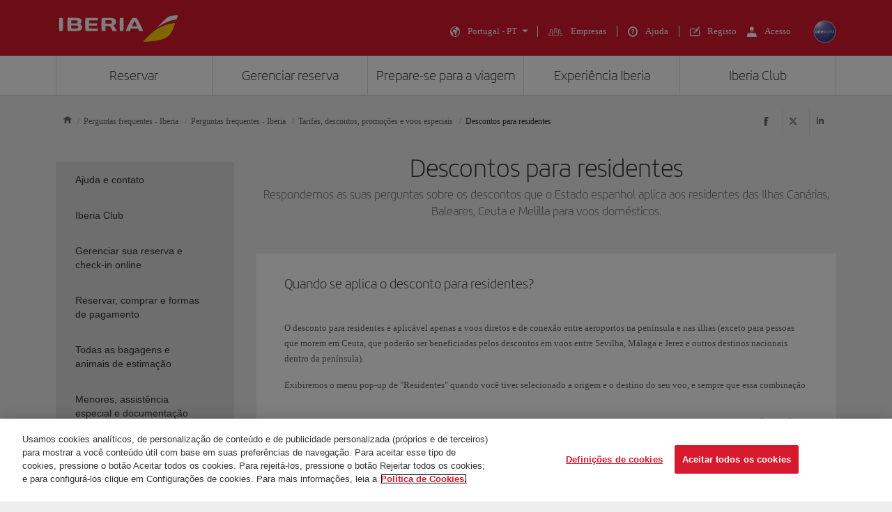

--- FILE ---
content_type: text/html;charset=UTF-8
request_url: https://www.iberia.com/pt/duvidas-mais-habituais/residentes/
body_size: 37504
content:
<!DOCTYPE html PUBLIC "-//W3C//DTD XHTML+ARIA 1.0//EN" "http://www.w3.org/WAI/ARIA/schemata/xhtml-aria-1.dtd">
<html lang='pt' xml:lang='pt' xmlns="http://www.w3.org/1999/xhtml"><head><meta http-equiv="X-UA-Compatible" content="IE=Edge"/>
	<meta charset="UTF-8"/>
	<meta name="viewport" content="width=device-width, initial-scale=1.0"/>
	<link rel="manifest" href="/manifest/manifest_pt.json">
	<meta name="theme-color" content="#D7192D"/>
	<title>Descontos para residentes - Iberia Portugal</title>
	<meta content="Respondemos as suas perguntas sobre os descontos que o Estado espanhol aplica aos residentes das Ilhas Canárias, Baleares, Ceuta e Melilla para voos domésticos." name="description" />
	<meta content="iberia voos residentes" name="keywords" />
	<meta content="Descontos para residentes - Iberia Portugal" name="title" />
	<meta content="Descontos para residentes - Iberia Portugal" http-equiv="title" />
	<meta content="Iberia" name="author" />
	<meta name="robots" content="index,follow" />
	<meta name="geo.region" content='PT' />
	<meta content='PT' name="geo.region" /><meta property="og:title" content="Descontos para residentes - Iberia Portugal" />
	<meta property="og:type" content="article" />
	<meta property="og:url" content='/pt/duvidas-mais-habituais/residentes/' />
	<meta property="og:image" content='https://www.iberia.com/wcs/imagenes/otros/iberia-rrss.png' />
	<meta property="og:site_name" content="Iberia" />
	<meta property="og:description" content="Respondemos as suas perguntas sobre os descontos que o Estado espanhol aplica aos residentes das Ilhas Canárias, Baleares, Ceuta e Melilla para voos domésticos." />
	<meta property="og:site_name" content="IBERIA.COM" />
	<meta property="og:locale" content='pt_PT' />
	<meta property="article:published_time" content="Sat May 13 09:16:55 CEST 2023" />
	<meta property="article:modified_time" content="Sat May 13 09:16:55 CEST 2023" /><meta name="twitter:card" content="summary" />
	<meta name="twitter:site" content="@Iberia"/> 
	<meta name="twitter:title" content="Descontos para residentes - Iberia Portugal" />
	<meta name="twitter:description" content="Respondemos as suas perguntas sobre os descontos que o Estado espanhol aplica aos residentes das Ilhas Canárias, Baleares, Ceuta e Melilla para voos domésticos." />
	<meta name="twitter:image" content='https://www.iberia.com/wcs/imagenes/otros/iberia-rrss.png'/>
	<meta itemprop="image" content='https://www.iberia.com/wcs/imagenes/otros/iberia-rrss.png'/>
	<link rel="icon" href="/wcs/imagenes/iconos/favicon.ico" type="image/x-icon"/>
	<link rel="preconnect" href="//sb.monetate.net">
	<link rel="preconnect" href="//se.monetate.net">
	<link rel="preconnect" href="//s3.eu-central-1.amazonaws.com">
	<link rel="preconnect" href="//www.googleadservices.com">
	<link rel="dns-prefetch" href="//sb.monetate.net">
	<link rel="dns-prefetch" href="//se.monetate.net">
	<link rel="dns-prefetch" href="//s3.eu-central-1.amazonaws.com">
    <link rel="dns-prefetch" href="//www.googleadservices.com"><link rel="icon" type="image/png" sizes="16x16" href="/wcs/logos/iberia/Icon-16x16.png">
  <link rel="icon" type="image/png" sizes="32x32" href="/wcs/logos/iberia/Icon-32x32.png">
  <meta name="apple-mobile-web-app-capable" content="yes">
  <meta name="apple-mobile-web-app-status-bar-style" content="#ffffff">
  <meta name="apple-mobile-web-app-title" content="Iberia">
  <link rel="apple-touch-startup-image" href="/wcs/logos/iberia/Icon-640x1136.png" media="(device-width: 320px) and (device-height: 568px) and (-webkit-device-pixel-ratio: 2) and (orientation: portrait)">
  <link rel="apple-touch-startup-image" href="/wcs/logos/iberia/Icon-750x1294.png" media="(device-width: 375px) and (device-height: 667px) and (-webkit-device-pixel-ratio: 2) and (orientation: portrait)">
  <link rel="apple-touch-startup-image" href="/wcs/logos/iberia/Icon-1242x2148.png" media="(device-width: 414px) and (device-height: 736px) and (-webkit-device-pixel-ratio: 3) and (orientation: portrait)">
  <link rel="apple-touch-startup-image" href="/wcs/logos/iberia/Icon-1125x2436.png" media="(device-width: 375px) and (device-height: 812px) and (-webkit-device-pixel-ratio: 3) and (orientation: portrait)">
  <link rel="apple-touch-startup-image" href="/wcs/logos/iberia/Icon-1536x2048.png" media="(min-device-width: 768px) and (max-device-width: 1024px) and (-webkit-min-device-pixel-ratio: 2) and (orientation: portrait)">
  <link rel="apple-touch-startup-image" href="/wcs/logos/iberia/Icon-1668x2224.png" media="(min-device-width: 834px) and (max-device-width: 834px) and (-webkit-min-device-pixel-ratio: 2) and (orientation: portrait)">
  <link rel="apple-touch-startup-image" href="/wcs/logos/iberia/Icon-2048x2732.png" media="(min-device-width: 1024px) and (max-device-width: 1024px) and (-webkit-min-device-pixel-ratio: 2) and (orientation: portrait)">
  <link rel="apple-touch-icon" sizes="180x180" href="/wcs/logos/iberia/Icon-180.png">
  <meta name="msapplication-TileColor" content="#D7192D">
	<script type="text/javascript">/*
 Copyright and licenses see https://www.dynatrace.com/company/trust-center/customers/reports/ */
(function(){function $a(){var ta;(ta=void 0===bb.dialogArguments&&navigator.cookieEnabled)||(document.cookie="__dTCookie=1;SameSite=Lax",ta=document.cookie.includes("__dTCookie"),ta=(document.cookie="__dTCookie=1; expires=Thu, 01-Jan-1970 00:00:01 GMT",ta));return ta}function Fa(){if($a()){var ta=bb.dT_,Ga=null==ta?void 0:ta.platformPrefix,fb;if(fb=!ta||Ga){var Va;fb=(null===(Va=document.currentScript)||void 0===Va?void 0:Va.getAttribute("data-dtconfig"))||"domain=iberia.com|reportUrl=/rb_bf68025iux|app=353084da89b893de|cuc=wb56dkx5|owasp=1|mel=100000|featureHash=ANVfghqrux|dpvc=1|md=mdcc1=bdatalayer_general.quadrigam,mdcc2=bdatalayer_general.quadrigam,mdcc11=bdatalayer_general.quadrigam,mdcc12=bdigital_data.Quadrigam,mdcc13=bdatalayer_general.mercado|lastModification=1766503861895|tp=500,50,0|rdnt=1|uxrgce=1|srbbv=2|agentUri=/ruxitagentjs_ANVfghqrux_10325251103172537.js|auto=1|domain=iberia.com|rid=RID_2059346893|rpid=1396597644";
fb=(Va=null==ta?void 0:ta.minAgentVersion)&&"10325251103172537"<`${Va}`?(console.log("[CookiePrefix/initConfig] Min agent version detected, and javascript agent is older - the javascript agent will not be initialized!"),!1):Ga&&!fb.includes(`cuc=${Ga}`)?(console.log(`[CookiePrefix/initConfig] value of platformPrefix [${Ga}] does not match the "cuc" value in the current config - initConfig will not initialize!`),!1):!0}fb&&(ta={cfg:"domain=iberia.com|reportUrl=/rb_bf68025iux|app=353084da89b893de|cuc=wb56dkx5|owasp=1|mel=100000|featureHash=ANVfghqrux|dpvc=1|md=mdcc1=bdatalayer_general.quadrigam,mdcc2=bdatalayer_general.quadrigam,mdcc11=bdatalayer_general.quadrigam,mdcc12=bdigital_data.Quadrigam,mdcc13=bdatalayer_general.mercado|lastModification=1766503861895|tp=500,50,0|rdnt=1|uxrgce=1|srbbv=2|agentUri=/ruxitagentjs_ANVfghqrux_10325251103172537.js|auto=1|domain=iberia.com|rid=RID_2059346893|rpid=1396597644",
iCE:$a,platformCookieOffset:null==ta?void 0:ta.platformCookieOffset},Ga&&(ta.platformPrefix=Ga),bb.dT_=ta)}}function Xa(ta){return"function"==typeof ta}function hb(){let ta=window.performance;return ta&&Ba&&Ua&&!!ta.timeOrigin&&Xa(ta.now)&&Xa(ta.getEntriesByType)&&Xa(ta.getEntriesByName)&&Xa(ta.setResourceTimingBufferSize)&&Xa(ta.clearResourceTimings)}this.dT_&&dT_.prm&&dT_.prm();var bb="undefined"!=typeof globalThis?globalThis:"undefined"!=typeof window?window:void 0,Ua="function"==typeof PerformanceResourceTiming||
"object"==typeof PerformanceResourceTiming,Ba="function"==typeof PerformanceNavigationTiming||"object"==typeof PerformanceNavigationTiming;if((!("documentMode"in document)||Number.isNaN(document.documentMode))&&hb()){let ta=bb.dT_;!ta||!ta.cfg&&ta.platformPrefix?Fa():ta.gCP||(bb.console.log("Duplicate agent injection detected, turning off redundant initConfig."),ta.di=1)}})();
(function(){function $a(){let g=0;try{g=Math.round(Oa.performance.timeOrigin)}catch(q){}if(0>=g||Number.isNaN(g)||!Number.isFinite(g))be.push({severity:"Warning",type:"ptoi",text:`performance.timeOrigin is invalid, with a value of [${g}]. Falling back to performance.timing.navigationStart`}),g=Oe;return zd=g,kd=Fa,zd}function Fa(){return zd}function Xa(){return kd()}function hb(){let g=0;try{g=Math.round(Oa.performance.now())}catch(q){}return 0>=g||Number.isNaN(g)||!Number.isFinite(g)?Date.now()-
kd():g}function bb(g,q){if(!q)return"";var y=g+"=";g=q.indexOf(y);if(0>g)return"";for(;0<=g;){if(0===g||" "===q.charAt(g-1)||";"===q.charAt(g-1))return y=g+y.length,g=q.indexOf(";",g),0<=g?q.substring(y,g):q.substring(y);g=q.indexOf(y,g+y.length)}return""}function Ua(g){return bb(g,document.cookie)}function Ba(){}function ta(g,q=[]){var y;if(!g||"object"!=typeof g&&"function"!=typeof g)return!1;let M="number"!=typeof q?q:[],U=null,xa=[];switch("number"==typeof q?q:5){case 0:U="Array";break;case 1:U=
"Boolean";break;case 2:U="Number";break;case 3:U="String";break;case 4:U="Function";break;case 5:U="Object";break;case 6:U="Date";xa.push("getTime");break;case 7:U="Error";xa.push("name","message");break;case 8:U="Element";break;case 9:U="HTMLElement";break;case 10:U="HTMLImageElement";xa.push("complete");break;case 11:U="PerformanceEntry";break;case 13:U="PerformanceResourceTiming";break;case 14:U="PerformanceNavigationTiming";break;case 15:U="CSSRule";xa.push("cssText","parentStyleSheet");break;
case 16:U="CSSStyleSheet";xa.push("cssRules","insertRule");break;case 17:U="Request";xa.push("url");break;case 18:U="Response";xa.push("ok","status","statusText");break;case 19:U="Set";xa.push("add","entries","forEach");break;case 20:U="Map";xa.push("set","entries","forEach");break;case 21:U="Worker";xa.push("addEventListener","postMessage","terminate");break;case 22:U="XMLHttpRequest";xa.push("open","send","setRequestHeader");break;case 23:U="SVGScriptElement";xa.push("ownerSVGElement","type");break;
case 24:U="HTMLMetaElement";xa.push("httpEquiv","content","name");break;case 25:U="HTMLHeadElement";break;case 26:U="ArrayBuffer";break;case 27:U="ShadowRoot",xa.push("host","mode")}let {Pe:ab,af:Nb}={Pe:U,af:xa};if(!ab)return!1;q=Nb.length?Nb:M;if(!M.length)try{if(Oa[ab]&&g instanceof Oa[ab]||Object.prototype.toString.call(g)==="[object "+ab+"]")return!0;if(g&&g.nodeType&&1===g.nodeType){let Wb=null===(y=g.ownerDocument.defaultView)||void 0===y?void 0:y[ab];if("function"==typeof Wb&&g instanceof
Wb)return!0}}catch(Wb){}for(let Wb of q)if("string"!=typeof Wb&&"number"!=typeof Wb&&"symbol"!=typeof Wb||!(Wb in g))return!1;return!!q.length}function Ga(g,q,y,M){"undefined"==typeof M&&(M=Va(q,!0));"boolean"==typeof M&&(M=Va(q,M));g===Oa?oe&&oe(q,y,M):Tf&&ta(g,21)?Pe.call(g,q,y,M):g.addEventListener&&(g===Oa.document||g===Oa.document.documentElement?oh.call(g,q,y,M):oe.call(g,q,y,M));M=!1;for(let U=ad.length;0<=--U;){let xa=ad[U];if(xa.object===g&&xa.event===q&&xa.Y===y){M=!0;break}}M||ad.push({object:g,
event:q,Y:y})}function fb(g,q,y,M){for(let U=ad.length;0<=--U;){let xa=ad[U];if(xa.object===g&&xa.event===q&&xa.Y===y){ad.splice(U,1);break}}"undefined"==typeof M&&(M=Va(q,!0));"boolean"==typeof M&&(M=Va(q,M));g===Oa?nf&&nf(q,y,M):g.removeEventListener&&(g===Oa.document||g===Oa.document.documentElement?ph.call(g,q,y,M):nf.call(g,q,y,M))}function Va(g,q){let y=!1;try{if(oe&&og.includes(g)){let M=Object.defineProperty({},"passive",{get(){y=!0}});oe("test",Ba,M)}}catch(M){}return y?{passive:!0,capture:q}:
q}function Ca(){let g=ad;for(let q=g.length;0<=--q;){let y=g[q];fb(y.object,y.event,y.Y)}ad=[]}function ia(g){return"function"==typeof g}function za(g){if(g&&void 0!==g[Uf])return g[Uf];let q=ia(g)&&/{\s+\[native code]/.test(Function.prototype.toString.call(g));return g&&(g[Uf]=q),q}function va(g,q,...y){return void 0!==Function.prototype.bind&&za(Function.prototype.bind)?Function.prototype.bind.call(g,q,...y):function(...M){return g.apply(q,(y||[]).concat(Array.prototype.slice.call(arguments)||[]))}}
function R(){if(pg){let g=new pg;if(Qe)for(let q of Gg)void 0!==Qe[q]&&(g[q]=va(Qe[q],g));return g}return new Oa.XMLHttpRequest}function aa(){return xc()}function ya(g,q,...y){function M(){delete Fd[U];g.apply(this,arguments)}let U,xa=ye;return"apply"in xa?(y.unshift(M,q),U=xa.apply(Oa,y)):U=xa(M,q),Fd[U]=!0,U}function N(g){delete Fd[g];let q=Df;"apply"in q?q.call(Oa,g):q(g)}function Y(g){ce.push(g)}function ja(g){let q=ce.length;for(;q--;)if(ce[q]===g){ce.splice(q,1);break}}function Ra(){return ce}
function O(g,q){return ze(g,q)}function da(g){de(g)}function ea(g,q){if(!of||!Vf)return"";g=new of([g],{type:q});return Vf(g)}function S(g,q){return Re?new Re(g,q):void 0}function C(g){"function"==typeof g&&Hg.push(g)}function V(){return Hg}function ka(){return Oe}function L(g){function q(...y){if("number"!=typeof y[0]||!Fd[y[0]])try{return g.apply(this,y)}catch(M){return g(y[0])}}return q[Hi]=g,q}function pa(){return be}function sa(){kd=$a;xc=()=>Math.round(kd()+hb());(Number.isNaN(xc())||0>=xc()||
!Number.isFinite(xc()))&&(xc=()=>Date.now())}function Sa(){pe&&(Oa.clearTimeout=Df,Oa.clearInterval=de,pe=!1)}function lb(g){g=encodeURIComponent(g);let q=[];if(g)for(let y=0;y<g.length;y++){let M=g.charAt(y);q.push(Wf[M]||M)}return q.join("")}function cb(g){return g.includes("^")&&(g=g.split("^^").join("^"),g=g.split("^dq").join('"'),g=g.split("^rb").join(">"),g=g.split("^lb").join("<"),g=g.split("^p").join("|"),g=g.split("^e").join("="),g=g.split("^s").join(";"),g=g.split("^c").join(","),g=g.split("^bs").join("\\")),
g}function tb(){return ee}function Fb(g){ee=g}function Tb(g){let q=wa("rid"),y=wa("rpid");q&&(g.rid=q);y&&(g.rpid=y)}function Xb(g){if(g=g.xb){g=cb(g);try{ee=new RegExp(g,"i")}catch(q){}}else ee=void 0}function ac(g){return"n"===g||"s"===g||"l"===g?`;SameSite=${Ef[g]}`:""}function ha(g,q,y){let M=1,U=0;do document.cookie=g+'=""'+(q?";domain="+q:"")+";path="+y.substring(0,M)+"; expires=Thu, 01 Jan 1970 00:00:01 GMT;",M=y.indexOf("/",M),U++;while(-1!==M&&5>U)}function Aa(g,q=document.cookie){return bb(g,
q)}function Qb(g){var q;return function(){if(q)return q;var y,M,U,xa,ab=-1!==pf?pf:(null===(M=null===(y=Oa.dT_)||void 0===y?void 0:y.scv)||void 0===M?void 0:M.call(y,"postfix"))||(null===(xa=null===(U=Oa.dT_)||void 0===U?void 0:U.gCP)||void 0===xa?void 0:xa.call(U));y=(y=(pf=ab,ab))?"".concat(g).concat(y):g;return q=y,y}}function zc(){let g=(document.domain||location.hostname||"").split(".");return 1>=g.length?[]:g}function qb(g,q){q=`dTValidationCookieValue;path=/;domain=${g}${ac(q)}`;return document.cookie=
`${Ff()}=${q}`,Aa(Ff())?(ha(Ff(),g,"/"),!0):!1}function kc(){var g=qh.dT_.scv("agentUri");if(!g)return"ruxitagentjs";g=g.substring(g.lastIndexOf("/")+1);return g.includes("_")?g.substring(0,g.indexOf("_")):g}function Bb(){return Oa.dT_}function Gb(g){D("eao")?Se=g:Oa.console.log(`${Ae} App override configuration is not enabled! The provided app config callback method will not be invoked!`)}function ec(g){let q=navigator.userAgent;if(!q)return null;let y=q.indexOf("DTHybrid/1.0");return-1===y?null:
(g=q.substring(y).match(new RegExp(`(^|\\s)${g}=([^\\s]+)`)))?g[2]:null}function Q(){return navigator.userAgent.includes("Googlebot")||navigator.userAgent.includes("AdsBot-Google")}function X(g){let q=g,y=Math.pow(2,32);return function(){return q=(1664525*q+1013904223)%y,q/y}}function Ka(g,q){return Number.isNaN(g)||Number.isNaN(q)?Math.floor(33*Kd()):Math.floor(Kd()*(q-g+1))+g}function ca(g){if(Number.isNaN(g)||0>g)return"";var q=Oa.crypto;if(q&&!Q())q=q.getRandomValues(new Uint8Array(g));else{q=
[];for(var y=0;y<g;y++)q.push(Ka(0,32))}g=Array(g);for(y=0;y<q.length;y++){let M=Math.abs(q[y]%32);g.push(String.fromCharCode(M+(9>=M?48:55)))}return g.join("")}function Za(g=!0){qe=g}function kb(){return Pd}function Ma(){let g=Oa.dT_;try{let U=Oa.parent;for(;U&&U!==Oa;){let xa=U.dT_;var q;if(q=!!(xa&&"ea"in xa)&&"10325251103172537"===xa.version){var y=g,M=xa;let ab=!y.bcv("ac")||y.scv("app")===M.scv("app"),Nb=y.scv("postfix"),Wb=M.scv("postfix");q=ab&&Nb===Wb}if(q)return xa.tdto();U=U!==U.parent?
U.parent:void 0}}catch(U){}return g}function dc(g,q="",y){var M=g.indexOf("h"),U=g.indexOf("v"),xa=g.indexOf("e");let ab=g.substring(g.indexOf("$")+1,M);M=-1!==U?g.substring(M+1,U):g.substring(M+1);!q&&-1!==U&&(-1!==xa?q=g.substring(U+1,xa):q=g.substring(U+1));g=null;y||(U=Number.parseInt(ab.split("_")[0]),xa=xc()%Be,y=(xa<U&&(xa+=Be),U+9E5>xa));return y&&(g={frameId:ab,actionId:"-"===M?"-":Number.parseInt(M),visitId:""}),{visitId:q,Cd:g}}function Ib(g,q,y){var M=ma("pcl");M=g.length-M;0<M&&g.splice(0,
M);M=yd(Aa(Cd(),y));let U=[],xa=M?`${M}$`:"";for(ab of g)"-"!==ab.actionId&&U.push(`${xa}${ab.frameId}h${ab.actionId}`);g=U.join("p");var ab=(g||(qe&&(Ac(!0,"a",y),Za(!1)),g+=`${M}$${Pd}h-`),g+=`v${q||fa(y)}`,g+="e0",g);oc(qf(),ab,void 0,D("ssc"))}function Yb(g,q=document.cookie){var y=Aa(qf(),q);q=[];if(y&&"-"!==y){var M=y.split("p");y="";for(let U of M)M=dc(U,y,g),y=M.visitId,M.Cd&&q.push(M.Cd);for(let U of q)U.visitId=y}return q}function uc(g,q){let y=document.cookie;q=Yb(q,y);let M=!1;for(let U of q)U.frameId===
Pd&&(U.actionId=g,M=!0);M||q.push({frameId:Pd,actionId:g,visitId:""});Ib(q,void 0,y)}function mc(){return Ce}function ib(g,q){try{Oa.localStorage.setItem(g,q)}catch(y){}}function w(g){try{Oa.localStorage.removeItem(g)}catch(q){}}function x(g){try{return Oa.localStorage.getItem(g)}catch(q){}return null}function r(g,q=document.cookie||""){return q.split(g+"=").length-1}function F(g,q){var y=r(g,q);if(1<y){q=wa("domain")||Oa.location.hostname;let M=Oa.location.hostname,U=Oa.location.pathname,xa=0,ab=
0;td.add(g);do{let Nb=M.substring(xa);if(Nb!==q||"/"!==U){ha(g,Nb===q?"":Nb,U);let Wb=r(g);Wb<y&&(td.add(Nb),y=Wb)}xa=M.indexOf(".",xa)+1;ab++}while(0!==xa&&10>ab&&1<y);wa("domain")&&1<y&&ha(g,"",U)}}function T(){var g=document.cookie;F(qf(),g);F(Cd(),g);F(pd(),g);g=td.size;0<g&&g!==Te&&(Te=g,be.push({severity:"Error",type:"dcn",text:`Duplicate cookie name${1!==g?"s":""} detected: ${Array.from(td).join(",")}`}))}function P(){td=new Set;T();Y(function(g,q,y,M){0===td.size||q||(g.av(M,"dCN",Array.from(td).join(",")),
td.clear(),Te=0)})}function fa(g){return oa(g)||Ac(!0,"c",g)}function oa(g){if(J(g)<=xc())return Ac(!0,"t",g);let q=yc(g);if(q){let y=qg.exec(q);g=y&&3===y.length&&32===y[1].length&&!Number.isNaN(Number.parseInt(y[2]))?(Lb(fd(),q),q):Ac(!0,"i",g)}else g=Ac(!0,"c",g);return g}function Da(g,q){var y=xc();q=Fc(q).kc;g&&(q=y);Xc(y+Vd+"|"+q);Yc()}function ob(g){let q="t"+(xc()-J(g));Ac(!0,q,g)}function yc(g){var q,y;return null!==(y=null===(q=Yb(!0,g)[0])||void 0===q?void 0:q.visitId)&&void 0!==y?y:Zb(fd())}
function Gc(){let g=ca(Qd);try{g=g.replace(/\d/g,function(q){q=.1*Number.parseInt(q);return String.fromCharCode(Math.floor(25*q+65))})}catch(q){throw ta(q,7),q;}return g+="-0",g}function Bc(g,q){let y=Yb(!1,q);Ib(y,g,q);Lb(fd(),g);Da(!0)}function gd(g,q,y){return Ac(g,q,y)}function Ac(g,q,y){g&&(De=!0);g=yc(y);y=Gc();Bc(y);if(yc(document.cookie))for(let M of df)M(y,De,q,g);return y}function Cc(g){df.push(g)}function Ic(g){g=df.indexOf(g);-1!==g&&df.splice(g)}function Yc(g){rf&&N(rf);rf=ya(Uc,J(g)-
xc())}function Uc(){let g=document.cookie;return J(g)<=xc()?(sb(ob,[g]),!0):(G(Yc),!1)}function Xc(g){let q=va(oc,null,pd(),g,void 0,D("ssc"));q();let y=Aa(pd());""!==y&&g!==y&&(T(),q(),g===Aa(pd())||Xf||(be.push({severity:"Error",type:"dcn",text:"Could not sanitize cookies"}),Xf=!0));Lb(pd(),g)}function ld(g,q){q=Aa(g,q);return q||(q=Zb(g)||""),q}function md(){var g=oa()||"";Lb(fd(),g);g=ld(pd());Xc(g);w(fd());w(pd())}function Fc(g){let q={Zc:0,kc:0};if(g=ld(pd(),g))try{let y=g.split("|");2===y.length&&
(q.Zc=Number.parseInt(y[0]),q.kc=Number.parseInt(y[1]))}catch(y){}return q}function J(g){g=Fc(g);return Math.min(g.Zc,g.kc+Gf)}function W(g){Vd=g}function E(){let g=De;return De=!1,g}function ra(){Uc()||Da(!1)}function Ja(){if(D("nsfnv")){var g=Aa(Cd());if(!g.includes(`${fe}-`)){let q=Ea(g).serverId;g=g.replace(`${fe}${q}`,`${fe}${`${-1*Ka(2,Ee)}`.replace("-","-2D")}`);Zc(g)}}}function Pa(){G(function(){if(!Ad()){let g=-1*Ka(2,Ee),q=ca(Qd);Zc(`v_4${fe}${`${g}`.replace("-","-2D")}_sn_${q}`)}},!0);
Cc(Ja)}function Ea(g){var q;let y={},M={sessionId:"",serverId:"",overloadState:0,appState:y};var U=g.split(Hf);if(2<U.length&&0===U.length%2){g=+U[1];if(Number.isNaN(g)||3>g)return M;g={};for(var xa=2;xa<U.length;xa++){let ab=U[xa];ab.startsWith(rh)?y[ab.substring(6).toLowerCase()]=+U[xa+1]:g[ab]=U[xa+1];xa++}g.sn?(U=g.sn,M.sessionId=U.length===Qd||12>=U.length?U:""):M.sessionId="hybrid";if(g.srv){a:{U=g.srv.replace("-2D","-");if(!Number.isNaN(+U)&&(xa=Number.parseInt(U),xa>=-Ee&&xa<=Ee))break a;
U=""}M.serverId=U}U=+g.ol;1===U&&nb(Jc());0<=U&&2>=U&&(M.overloadState=U);g=+g.prv;Number.isNaN(g)||(M.privacyState=1>g||4<g?1:g);g=null===(q=wa("app"))||void 0===q?void 0:q.toLowerCase();q=y[g];!Number.isNaN(q)&&0===q&&nb(Jc())}return M}function nb(g){let q=Bb();g||(q.disabled=!0,q.overloadPrevention=!0)}function Ta(){if(Oa.MobileAgent||Oa.dynatraceMobile){let g=Ua("dtAdkSettings")||ec("dtAdkSettings")||"";return Ea(g).privacyState||null}return null}function sb(g,q){return!ub()||Bb().overloadPrevention&&
!Jc()?null:g.apply(this,q)}function ub(){let g=Ta();return 2===g||1===g?!1:!D("coo")||D("cooO")||Jc()}function fc(g,q){try{Oa.sessionStorage.setItem(g,q)}catch(y){}}function Lb(g,q){sb(fc,[g,q])}function Zb(g){try{return Oa.sessionStorage.getItem(g)}catch(q){}return null}function nc(g){try{Oa.sessionStorage.removeItem(g)}catch(q){}}function vc(g){document.cookie=g+'="";path=/'+(wa("domain")?";domain="+wa("domain"):"")+"; expires=Thu, 01 Jan 1970 00:00:01 GMT;"}function hd(g,q,y,M){q||0===q?(q=(q+
"").replace(/[\n\r;]/g,"_"),g=g+"="+q+";path=/"+(wa("domain")?";domain="+wa("domain"):""),y&&(g+=";expires="+y.toUTCString()),g+=ac(wa("cssm")),M&&"https:"===location.protocol&&(g+=";Secure"),document.cookie=g):vc(g)}function oc(g,q,y,M){sb(hd,[g,q,y,M])}function Dc(g){return!!g.includes("v_4")}function Gd(g){g=Aa(Cd(),g);g||(g=(g=Zb(Cd()))&&Dc(g)?(Zc(g),g):"");return Dc(g)?g:""}function Zc(g){oc(Cd(),g,void 0,D("ssc"))}function Hd(g){return(g=g||Gd())?Ea(g):{sessionId:"",serverId:"",overloadState:0,
appState:{}}}function yd(g){return Hd(g).serverId}function Ad(g){return Hd(g).sessionId}function Jc(){return navigator.userAgent.includes(sf)}function Ec(g){let q={};g=g.split("|");for(let y of g)g=y.split("="),2===g.length&&(q[g[0]]=decodeURIComponent(g[1].replace(/\+/g," ")));return q}function Wd(){let g=kc();return(g.indexOf("dbg")===g.length-3?g.substring(0,g.length-3):g)+"_"+wa("app")+"_Store"}function A(g,q={},y){g=g.split("|");for(var M of g){g=M;let U=M.indexOf("="),xa;-1===U?(xa=g,q[xa]=
"1"):(g=M.substring(0,U),xa=g,q[xa]=M.substring(U+1,M.length))}!y&&(y=q.spc)&&(M=document.createElement("textarea"),M.innerHTML=y,q.spc=M.value);return q}function B(g){var q;return null!==(q=ic[g])&&void 0!==q?q:ge[g]}function D(g){g=B(g);return"false"===g||"0"===g?!1:!!g}function ma(g){var q=B(g);q=Number.parseInt(q);return Number.isNaN(q)&&(q=ge[g]),q}function wa(g){if("app"===g){a:{try{if(Se){var q=Se();if(q&&"string"==typeof q&&Ig.test(q)){var y=q;break a}Oa.console.log(`${Ae} Registered app config callback method did not return a string in the correct app id format ${Ig} The default app ID will be used instead! Got value: ${q}`)}}catch(M){Oa.console.log(`${Ae} Failed to execute the registered app config callback method! The default app ID will be used instead!`,
M)}y=void 0}if(y)return y}return(B(g)||"")+""}function db(g,q){ic[g]=q+""}function pb(g){return ic=g,ic}function yb(g){let q=ic[g];q&&(ic[g]=q.includes("#"+g.toUpperCase())?"":q)}function Cb(g){var q=g.agentUri;null!=q&&q.includes("_")&&(q=/([A-Za-z]*)\d{0,4}_(\w*)_\d+/g.exec(q))&&q.length&&2<q.length&&(g.featureHash=q[2])}function Mb(g){var q=Bb().platformCookieOffset;if("number"==typeof q){a:{var y=wa("cssm");var M=zc();if(M.length)for(q=M.slice(q);q.length;){if(qb(q.join("."),y)){y=q.join(".");
break a}q.shift()}y=""}y&&(g.domain=y)}else if(y=g.domain||"",q=(q=location.hostname)&&y?q===y||q.includes("."+y,q.length-("."+y).length):!0,!y||!q){g.domainOverride||(g.domainOriginal=g.domain||"",g.domainOverride=`${location.hostname},${y}`,delete g.domain);a:{M=wa("cssm");let xa=zc().reverse();if(xa.length){var U=xa[0];for(let ab=1;ab<=xa.length;ab++){if(qb(U,M)){M=U;break a}let Nb=xa[ab];Nb&&(U=`${Nb}.${U}`)}}M=""}M&&(g.domain=M);q||be.push({type:"dpi",severity:"Warning",text:`Configured domain "${y}" is invalid for current location "${location.hostname}". Agent will use "${g.domain}" instead.`})}}
function $b(g,q){Mb(g);let y=ic.pVO;(y&&(g.pVO=y),q)||(g.bp=(g.bp||ge.bp)+"")}function m(g,q){if(null==g||!g.attributes)return q;let y=q;var M=g.attributes.getNamedItem("data-dtconfig");if(!M)return y;g=g.src;M=M.value;let U={};ic.legacy="1";var xa=/([A-Za-z]*)_(\w*)_(\d+)/g;let ab=null;xa=(g&&(ab=xa.exec(g),null!=ab&&ab.length&&(U.agentUri=g,U.featureHash=ab[2],U.agentLocation=g.substring(0,g.indexOf(ab[1])-1),U.buildNumber=ab[3])),M&&A(M,U,!0),Mb(U),U);if(!q)y=xa;else if(!xa.syntheticConfig)return xa;
return y}function t(){return ic}function u(g){return ge[g]===B(g)}function G(g,q=!1){ub()?g():q?rg.push(g):sg.push(g)}function I(){if(!D("coo")||ub())return!1;for(let g of sg)ya(g,0);sg=[];db("cooO",!0);for(let g of rg)g();return rg.length=0,!0}function la(){if(!D("coo")||!ub())return!1;db("cooO",!1);vc(Cd());vc(qf());vc(Jg());vc("dtAdk");vc(bd());vc(pd());try{nc(fd()),nc(pd()),w(fd()),w(pd()),nc(bd()),nc(Cd()),w(Wd()),w("dtAdk")}catch(g){}return!0}function na(){var g=Aa(bd());if(!g||45!==(null==
g?void 0:g.length))if(g=x(bd())||Zb(bd()),45!==(null==g?void 0:g.length)){sh=!0;let q=xc()+"";g=(q+=ca(45-q.length),q)}return Na(g),g}function Na(g){let q;if(D("dpvc")||D("pVO"))Lb(bd(),g);else{q=new Date;var y=q.getMonth()+Math.min(24,Math.max(1,ma("rvcl")));q.setMonth(y);y=bd();sb(ib,[y,g])}oc(bd(),g,q,D("ssc"))}function Wa(){return sh}function gb(g){let q=Aa(bd());vc(bd());nc(bd());w(bd());db("pVO",!0);Na(q);g&&sb(ib,["dt-pVO","1"]);md()}function rb(){w("dt-pVO");D("pVO")&&(db("pVO",!1),na());
nc(bd());md()}function zb(g,q,y,M,U,xa){let ab=document.createElement("script");ab.setAttribute("src",g);q&&ab.setAttribute("defer","defer");y&&(ab.onload=y);M&&(ab.onerror=M);U&&ab.setAttribute("id",U);if(g=xa){var Nb;g=null!=(null===(Nb=document.currentScript)||void 0===Nb?void 0:Nb.attributes.getNamedItem("integrity"))}g&&ab.setAttribute("integrity",xa);ab.setAttribute("crossorigin","anonymous");xa=document.getElementsByTagName("script")[0];xa.parentElement.insertBefore(ab,xa)}function jc(g){return Yf+
"/"+re+"_"+g+"_"+(ma("buildNumber")||Bb().version)+".js"}function pc(){}function Kc(g,q){return function(){g.apply(q,arguments)}}function Kb(g){if(!(this instanceof Kb))throw new TypeError("Promises must be constructed via new");if("function"!=typeof g)throw new TypeError("not a function");this.oa=0;this.Ob=!1;this.qa=void 0;this.Da=[];Kg(g,this)}function Vc(g,q){for(;3===g.oa;)g=g.qa;0===g.oa?g.Da.push(q):(g.Ob=!0,Kb.qb(function(){var y=1===g.oa?q.Gb:q.Hb;if(null===y)(1===g.oa?cd:Bd)(q.promise,g.qa);
else{try{var M=y(g.qa)}catch(U){Bd(q.promise,U);return}cd(q.promise,M)}}))}function cd(g,q){try{if(q===g)throw new TypeError("A promise cannot be resolved with itself.");if(q&&("object"==typeof q||"function"==typeof q)){var y=q.then;if(q instanceof Kb){g.oa=3;g.qa=q;tf(g);return}if("function"==typeof y){Kg(Kc(y,q),g);return}}g.oa=1;g.qa=q;tf(g)}catch(M){Bd(g,M)}}function Bd(g,q){g.oa=2;g.qa=q;tf(g)}function tf(g){2===g.oa&&0===g.Da.length&&Kb.qb(function(){g.Ob||Kb.Ub(g.qa)});for(var q=0,y=g.Da.length;q<
y;q++)Vc(g,g.Da[q]);g.Da=null}function Ii(g,q,y){this.Gb="function"==typeof g?g:null;this.Hb="function"==typeof q?q:null;this.promise=y}function Kg(g,q){var y=!1;try{g(function(M){y||(y=!0,cd(q,M))},function(M){y||(y=!0,Bd(q,M))})}catch(M){y||(y=!0,Bd(q,M))}}function th(){return tg.qb=function(g){if("string"==typeof g)throw Error("Promise polyfill called _immediateFn with string");g()},tg.Ub=()=>{},tg}function If(){var g;(g=void 0===Oa.dialogArguments&&navigator.cookieEnabled)||(document.cookie="__dTCookie=1;SameSite=Lax",
g=document.cookie.includes("__dTCookie"),g=(document.cookie="__dTCookie=1; expires=Thu, 01-Jan-1970 00:00:01 GMT",g));return g}function uh(){var g,q;try{null===(q=null===(g=Oa.MobileAgent)||void 0===g?void 0:g.incrementActionCount)||void 0===q||q.call(g)}catch(y){}}function ug(){let g=Oa.dT_;Oa.dT_={di:0,version:"10325251103172537",cfg:g?g.cfg:"",iCE:g?If:function(){return navigator.cookieEnabled},ica:1,disabled:!1,disabledReason:"",overloadPrevention:!1,gAST:ka,ww:S,stu:ea,nw:aa,st:ya,si:O,aBPSL:Y,
rBPSL:ja,gBPSL:Ra,aBPSCC:C,gBPSCC:V,buildType:"dynatrace",gSSV:Zb,sSSV:Lb,rSSV:nc,rvl:w,iVSC:Dc,p3SC:Ea,dC:vc,sC:oc,esc:lb,gSId:yd,gDtc:Ad,gSC:Gd,sSC:Zc,gC:Ua,cRN:Ka,cRS:ca,cfgO:t,pCfg:Ec,pCSAA:A,cFHFAU:Cb,sCD:$b,bcv:D,ncv:ma,scv:wa,stcv:db,rplC:pb,cLSCK:Wd,gFId:kb,gBAU:jc,iS:zb,eWE:G,oEIEWA:sb,eA:I,dA:la,iNV:Wa,gVID:na,dPV:gb,ePV:rb,sVIdUP:Za,sVTT:W,sVID:Bc,rVID:oa,gVI:fa,gNVIdN:gd,gARnVF:E,cAUV:ra,uVT:Da,aNVL:Cc,rNVL:Ic,gPC:Yb,cPC:uc,sPC:Ib,clB:Sa,ct:N,aRI:Tb,iXB:Xb,gXBR:tb,sXBR:Fb,de:cb,iEC:uh,
rnw:hb,gto:Xa,ael:Ga,rel:fb,sup:Va,cuel:Ca,iAEPOO:ub,iSM:Jc,gxwp:R,iIO:ta,prm:th,cI:da,gidi:pa,iDCV:u,gCF:Aa,gPSMB:Ta,lvl:x,gCP:null!=g&&g.platformPrefix?function(){return g.platformPrefix||""}:void 0,platformCookieOffset:null==g?void 0:g.platformCookieOffset,tdto:Ma,gFLAI:mc,rACC:Gb,gAN:kc,gAFUA:ec}}function Zf(){th();var g;pg=Oa.XMLHttpRequest;var q=null===(g=Oa.XMLHttpRequest)||void 0===g?void 0:g.prototype;if(q){Qe={};for(let M of Gg)void 0!==q[M]&&(Qe[M]=q[M])}oe=Oa.addEventListener;nf=Oa.removeEventListener;
oh=Oa.document.addEventListener;ph=Oa.document.removeEventListener;ye=Oa.setTimeout;ze=Oa.setInterval;pe||(Df=Oa.clearTimeout,de=Oa.clearInterval);g=If?If():navigator.cookieEnabled;var y;q=Aa("dtAdkSettings")||(null===(y=uf)||void 0===y?void 0:y.getItem("dtAdkSettings"))||ec("dtAdkSettings")||"";y=1===(Ea(q).overloadState||null);if(g){if(y)return!1}else return!1;return!0}function vf(...g){Oa.console.log.apply(Oa.console,g)}this.dT_&&dT_.prm&&dT_.prm();var qh="undefined"!=typeof window?window:self,
Oa="undefined"!=typeof globalThis?globalThis:"undefined"!=typeof window?window:void 0,Df,de,ye,ze,zd,kd,Hi=Symbol.for("dt_2");Symbol.for("dt_3");var oe,nf,oh,ph,Tf=Oa.Worker,Pe=Tf&&Tf.prototype.addEventListener,ad=[],og=["touchstart","touchend","scroll"],Uf=Symbol.for("dt2-isNativeFunction"),pg,Gg="abort getAllResponseHeaders getResponseHeader open overrideMimeType send setRequestHeader".split(" "),Qe,Re=Oa.Worker,of=Oa.Blob,Vf=Oa.URL&&Oa.URL.createObjectURL,pe=!1,ce,Hg=[],be=[],Oe,uf,Fd={},xc,Wf=
{"!":"%21","~":"%7E","*":"%2A","(":"%28",")":"%29","'":"%27",hg:"%24",";":"%3B",",":"%2C"},ee,Ef={l:"Lax",s:"Strict",n:"None"},pf=-1,qf=Qb("dtPC"),Cd=Qb("dtCookie"),pd=Qb("rxvt"),bd=Qb("rxVisitor"),Ff=Qb("dTValidationCookie"),Jg=Qb("dtSa"),ge,Ae="[Dynatrace RUM JavaScript]",Ig=/^[\da-f]{12,16}$/,Se,Kd,Xd,qe=!1,Pd,Be=6E8,Ce,Qd=32,fd=Qb("rxvisitid"),td,Te=0,qg=/([A-Z]+)-(\d+)/,df=[],Vd,Gf,De=!1,rf,Xf=!1,Hf="_",Ee=32768,fe=`${Hf}srv${Hf}`,rh="app-3A",sf="RuxitSynthetic",Ld=/c(\w+)=([^ ]+(?: (?!c?\w+=)[^ ()c]+)*)/g,
ic={},sg=[],rg=[],sh=!1,vh,Yf,re,$h=setTimeout;Kb.prototype.catch=function(g){return this.then(null,g)};Kb.prototype.then=function(g,q){var y=new this.constructor(pc);return Vc(this,new Ii(g,q,y)),y};Kb.prototype.finally=function(g){var q=this.constructor;return this.then(function(y){return q.resolve(g()).then(function(){return y})},function(y){return q.resolve(g()).then(function(){return q.reject(y)})})};Kb.all=function(g){return new Kb(function(q,y){function M(Nb,Wb){try{if(Wb&&("object"==typeof Wb||
"function"==typeof Wb)){var nd=Wb.then;if("function"==typeof nd){nd.call(Wb,function(Md){M(Nb,Md)},y);return}}U[Nb]=Wb;0===--xa&&q(U)}catch(Md){y(Md)}}if(!g||"undefined"==typeof g.length)return y(new TypeError("Promise.all accepts an array"));var U=Array.prototype.slice.call(g);if(0===U.length)return q([]);for(var xa=U.length,ab=0;ab<U.length;ab++)M(ab,U[ab])})};Kb.allSettled=function(g){return new this(function(q,y){function M(ab,Nb){if(Nb&&("object"==typeof Nb||"function"==typeof Nb)){var Wb=Nb.then;
if("function"==typeof Wb){Wb.call(Nb,function(nd){M(ab,nd)},function(nd){U[ab]={status:"rejected",reason:nd};0===--xa&&q(U)});return}}U[ab]={status:"fulfilled",value:Nb};0===--xa&&q(U)}if(!g||"undefined"==typeof g.length)return y(new TypeError(typeof g+" "+g+" is not iterable(cannot read property Symbol(Symbol.iterator))"));var U=Array.prototype.slice.call(g);if(0===U.length)return q([]);var xa=U.length;for(y=0;y<U.length;y++)M(y,U[y])})};Kb.resolve=function(g){return g&&"object"==typeof g&&g.constructor===
Kb?g:new Kb(function(q){q(g)})};Kb.reject=function(g){return new Kb(function(q,y){y(g)})};Kb.race=function(g){return new Kb(function(q,y){if(!g||"undefined"==typeof g.length)return y(new TypeError("Promise.race accepts an array"));for(var M=0,U=g.length;M<U;M++)Kb.resolve(g[M]).then(q,y)})};Kb.qb="function"==typeof setImmediate&&function(g){setImmediate(g)}||function(g){$h(g,0)};Kb.Ub=function(g){"undefined"!=typeof console&&console&&console.warn("Possible Unhandled Promise Rejection:",g)};var tg=
Kb,wh="function"==typeof PerformanceResourceTiming||"object"==typeof PerformanceResourceTiming,Jf="function"==typeof PerformanceNavigationTiming||"object"==typeof PerformanceNavigationTiming;(function(){var g,q,y,M;if(M=!("documentMode"in document&&!Number.isNaN(document.documentMode)))M=(M=window.performance)&&Jf&&wh&&!!M.timeOrigin&&ia(M.now)&&ia(M.getEntriesByType)&&ia(M.getEntriesByName)&&ia(M.setResourceTimingBufferSize)&&ia(M.clearResourceTimings);if(M)if(M=!(null!==(g=navigator.userAgent)&&
void 0!==g&&g.includes("RuxitSynthetic")),!Oa.dT_||!Oa.dT_.cfg||"string"!=typeof Oa.dT_.cfg||"initialized"in Oa.dT_&&Oa.dT_.initialized)null!==(q=Oa.dT_)&&void 0!==q&&q.gCP?vf("[CookiePrefix/initCode] initCode with cookie prefix already initialized, not initializing initCode!"):vf("InitConfig not found or agent already initialized! This is an injection issue."),Oa.dT_&&(Oa.dT_.di=3);else if(M)try{ug();ge={ade:"",aew:!0,apn:"",agentLocation:"",agentUri:"",app:"",ac:!0,async:!1,ase:!1,auto:!1,bp:3,
bs:!1,buildNumber:0,csprv:!0,cepl:16E3,cls:!0,ccNcss:!1,coo:!1,cooO:!1,cssm:"0",cwtDomains:"",cwtUrl:"w2dax4xgw3",cwt:"",cors:!1,cuc:"",cce:!1,cux:!1,postfix:"",dataDtConfig:"",debugName:"",dvl:500,dASXH:!1,disableCookieManager:!1,dKAH:!1,disableLogging:!1,dmo:!1,doel:!1,dpch:!1,dpvc:!1,disableXhrFailures:!1,domain:"",domainOverride:"",domainOriginal:"",doNotDetect:"",ds:!0,dsndb:!1,dsa:!1,dsss:!1,dssv:!0,earxa:!0,eao:!1,exp:!1,eni:!0,etc:!0,expw:!1,instr:"",evl:"",fa:!1,fvdi:!1,featureHash:"",hvt:216E5,
imm:!1,ign:"",iub:"",iqvn:!1,initializedModules:"",lastModification:0,lupr:!0,lab:!1,legacy:!1,lt:!0,mb:"",md:"",mdp:"",mdl:"",mcepsl:100,mdn:5E3,mhl:4E3,mpl:1024,mmds:2E4,msl:3E4,bismepl:2E3,mel:200,mepp:10,moa:30,mrt:3,ntd:!1,nsfnv:!1,ncw:!1,oat:180,ote:!1,owasp:!1,pcl:20,pt:!0,perfbv:1,prfSmpl:0,pVO:!1,peti:!1,raxeh:!0,rdnt:0,nosr:!0,reportUrl:"dynaTraceMonitor",rid:"",ridPath:"",rpid:"",rcdec:12096E5,rtl:0,rtp:2,rtt:1E3,rtu:200,rvcl:24,sl:100,ssc:!1,svNB:!1,srad:!0,srbbv:1,srbw:!0,srcst:!1,srdinitrec:!0,
srmr:100,srms:"1,1,,,",srsr:1E5,srtbv:3,srtd:1,srtr:500,srvr:"",srvi:0,srwo:!1,srre:"",srxcss:!0,srxicss:!0,srficros:!0,srmrc:!1,srsdom:!0,srfirrbv:!0,srcss:!0,srmcrl:1,srmcrv:10,st:3E3,spc:"",syntheticConfig:!1,tal:0,tt:100,tvc:3E3,uxdce:!1,uxdcw:1500,uxrgce:!0,uxrgcm:"100,25,300,3;100,25,300,3",uam:!1,uana:"data-dtname,data-dtName",uanpi:0,pui:!1,usrvd:!0,vrt:!1,vcfi:!0,vcsb:!1,vcit:1E3,vct:50,vcx:50,vscl:0,vncm:1,vrei:"",xb:"",chw:"",xt:0,xhb:""};if(!Zf())throw Error("Error during initCode initialization");
try{uf=Oa.localStorage}catch(ud){}be=[];sa();Oe=xc();ce=[];Fd={};pe||(Oa.clearTimeout=L(Df),Oa.clearInterval=L(de),pe=!0);let vd=Math.random(),id=Math.random();Xd=0!==vd&&0!==id&&vd!==id;if(Q()){var U=performance.getEntriesByType("navigation")[0];if(U){g=0;for(var xa in U){let ud=+U[xa];!Number.isNaN(ud)&&Number.isFinite(ud)&&(g+=Math.abs(ud))}var ab=Math.floor(1E4*g)}else ab=xc();Kd=X(ab)}else Xd?Kd=Math.random:Kd=X(xc());Pd=Oe%Be+"_"+Number.parseInt(Ka(0,1E3)+"");a:{let ud=Bb().cfg;ic={reportUrl:"dynaTraceMonitor",
initializedModules:"",dataDtConfig:"string"==typeof ud?ud:""};Bb().cfg=ic;let jd=ic.dataDtConfig;jd&&!jd.includes("#CONFIGSTRING")&&(A(jd,ic),yb("domain"),yb("auto"),yb("app"),Cb(ic));let dd=(ic.dataDtConfig||"").includes("#CONFIGSTRING")?null:ic;if(dd=m(document.currentScript,dd),dd)for(let od in dd)if(Object.prototype.hasOwnProperty.call(dd,od)){U=od;ab=ic;xa=U;var Nb=dd[U];"undefined"!=typeof Nb&&(ab[xa]=Nb)}let Yd=Wd();try{let od=(Nb=uf)&&Nb.getItem(Yd);if(od){let Ue=Ec(od),Zd=A(Ue.config||""),
wf=ic.lastModification||"0",Lg=Number.parseInt((Zd.lastModification||Ue.lastModification||"0").substring(0,13)),ai="string"==typeof wf?Number.parseInt(wf.substring(0,13)):wf;if(!(wf&&Lg<ai)&&(Zd.agentUri=Zd.agentUri||wa("agentUri"),Zd.featureHash=Ue.featureHash||wa("featureHash"),Zd.agentUri&&Cb(Zd),$b(Zd,!0),Xb(Zd),Tb(Zd),Lg>(+ic.lastModification||0))){let Ji=D("auto"),Qj=D("legacy");ic=pb(Zd);ic.auto=Ji?"1":"0";ic.legacy=Qj?"1":"0"}}}catch(od){}$b(ic);try{let od=ic.ign;if(od&&(new RegExp(od)).test(Oa.location.href)){var Wb=
(delete Oa.dT_,!1);break a}}catch(od){}if(Jc()){{var nd=navigator.userAgent;let Ue=nd.lastIndexOf(sf);if(-1===Ue)var Md={};else{var Ve=nd.substring(Ue).matchAll(Ld);if(Ve){nd={};for(var Kf of Ve){let [,Zd,wf]=Kf;nd[Zd]=wf}Md=nd}else Md={}}}Kf=Md;let od;for(od in Kf)if(Object.prototype.hasOwnProperty.call(Kf,od)&&Kf[od]){Md=ic;Ve=od;var Fe=Kf[od];"undefined"!=typeof Fe&&(Md[Ve]=Fe)}pb(ic)}var ef=wa("cuc"),$d,Rd;let he=null===(Rd=null===($d=Oa.dT_)||void 0===$d?void 0:$d.gCP)||void 0===Rd?void 0:Rd.call($d);
if(ef&&he&&ef!==he)throw Error("platformPrefix and cuc do not match!");Wb=!0}if(!Wb)throw Error("Error during config initialization");P();vh=Bb().disabled;var Pc;if(!(Pc=wa("agentLocation")))a:{let ud=wa("agentUri");if(ud||document.currentScript){let dd=ud||document.currentScript.src;if(dd){let Yd=dd.includes("_complete")?2:1,he=dd.lastIndexOf("/");for(Wb=0;Wb<Yd&&-1!==he;Wb++)dd=dd.substring(0,he),he=dd.lastIndexOf("/");Pc=dd;break a}}let jd=location.pathname;Pc=jd.substring(0,jd.lastIndexOf("/"))}Yf=
Pc;if(re=kc(),"true"===Aa("dtUseDebugAgent")&&!re.includes("dbg")&&(re=wa("debugName")||re+"dbg"),!D("auto")&&!D("legacy")&&!vh){let ud=wa("agentUri")||jc(wa("featureHash"));D("async")||"complete"===document.readyState?zb(ud,D("async"),void 0,void 0,"dtjsagent"):(document.write(`<script id="${"dtjsagentdw"}" type="text/javascript" src="${ud}" crossorigin="anonymous"><\/script>`),document.getElementById("dtjsagentdw")||zb(ud,D("async"),void 0,void 0,"dtjsagent"))}Aa(Cd())&&db("cooO",!0);Pa();db("pVO",
!!x("dt-pVO"));G(na);Vd=18E5;Gf=ma("hvt")||216E5;let We=Ma();Ce=void 0;We&&"ea"in We&&(Ce=We.gITAID());sb(uc,[Ce||1])}catch(vd){"platformPrefix and cuc do not match!"===vd.message?(Pc=Oa.dT_,Oa.dT_={minAgentVersion:Pc.minAgentVersion,platformPrefix:(null===(y=Pc.gCP)||void 0===y?void 0:y.call(Pc))||Pc.platformPrefix,platformCookieOffset:Pc.platformCookieOffset},vf("[CookiePrefix/initCode] cuc and platformPrefix do not match, disabling agent!")):(delete Oa.dT_,vf("JsAgent initCode initialization failed!",
vd))}})()})();
</script><script type="text/javascript" src="/ruxitagentjs_ANVfghqrux_10325251103172537.js" defer="defer"></script><script type="text/javascript">
				var monetateT = new Date().getTime();
				(function() {
						var p = document.location.protocol;
						var d = document.domain;
						var src ="";
					switch (d) {
						case "www.iberia.com":
						case "pro.iberia.com":
						case "pre.iberia.com":
						case "prod-aem.iberia.com":
						case "pre-aem.iberia.com":
										src = "e.monetate.net/js/2/a-5c6d3edb/p/iberia.com/custom.js";
										break;
						case "int.iberia.com":
						case "dev-aem.iberia.com":
										src = "e.monetate.net/js/2/a-5c6d3edb/d/int.iberia.com/custom.js";
										break;
						case "preb.iberia.es":
										src = "e.monetate.net/js/2/a-5c6d3edb/d2/preb.iberia.es/custom.js";
										break;
						case "pree.iberia.es":
										src = "e.monetate.net/js/2/a-5c6d3edb/d/pree.iberia.es/custom.js";
										break;
						case "pred.iberia.es":
										src = "e.monetate.net/js/2/a-5c6d3edb/d/pred.iberia.es/custom.js";
										break;
						default:
										src = "e.monetate.net/js/2/a-5c6d3edb/d/preprod.iberia.com/custom.js";
										break;
											}
					if (p == "http:" || p == "https:") {
						var m = document.createElement('script');
						m.type = 'text/javascript';
						m.async = true;
						m.src = (p == "https:" ? "https://s" : "http://") + src;
						var s = document.getElementsByTagName('script')[0];
						s.parentNode.insertBefore(m, s);
					}
				})();
			</script><!-- Google Tag Manager -->
	<script>(function(w,d,s,l,i){w[l]=w[l]||[];w[l].push({'gtm.start':
	new Date().getTime(),event:'gtm.js'});var f=d.getElementsByTagName(s)[0],
	j=d.createElement(s),dl=l!='dataLayer'?'&l='+l:'';j.async=true;j.src=
	'https://www.googletagmanager.com/gtm.js?id='+i+dl;f.parentNode.insertBefore(j,f);
	})(window,document,'script','dataLayer','GTM-MMC2QND');</script>
	<!-- End Google Tag Manager -->
	<link rel="canonical" href='https://www.iberia.com/pt/duvidas-mais-habituais/residentes/' /><link rel="alternate" href='https://www.iberia.com/mx/faqs/residents/' hreflang='en-MX' /><link rel="alternate" href='https://www.iberia.com/dz/questions-frequentes/residents/' hreflang='fr-DZ' /><link rel="alternate" href='https://www.iberia.com/cl/faqs/residents/' hreflang='en-CL' /><link rel="alternate" href='https://www.iberia.com/cn/preguntas-frecuentes/residentes/' hreflang='es-CN' /><link rel="alternate" href='https://www.iberia.com/it/domande-frequenti/residenti/' hreflang='it-IT' /><link rel="alternate" href='https://www.iberia.com/cu/faqs/residents/' hreflang='en-CU' /><link rel="alternate" href='https://www.iberia.com/cz/preguntas-frecuentes/residentes/' hreflang='es-CZ' /><link rel="alternate" href='https://www.iberia.com/cz/faqs/residents/' hreflang='en-CZ' /><link rel="alternate" href='https://www.iberia.com/de/preguntas-frecuentes/residentes/' hreflang='es-DE' /><link rel="alternate" href='https://www.iberia.com/pe/preguntas-frecuentes/residentes/' hreflang='es-PE' /><link rel="alternate" href='https://www.iberia.com/pt/duvidas-mais-habituais/residentes/' hreflang='pt-PT' /><link rel="alternate" href='https://www.iberia.com/ru/preguntas-frecuentes/residentes/' hreflang='es-RU' /><link rel="alternate" href='https://www.iberia.com/ru/faqs/residents/' hreflang='en-RU' /><link rel="alternate" href='https://www.iberia.com/ru/chasto-zadavaemye-voprosy/zhiteli/' hreflang='ru-RU' /><link rel="alternate" href='https://www.iberia.com/se/preguntas-frecuentes/residentes/' hreflang='es-SE' /><link rel="alternate" href='https://www.iberia.com/se/faqs/residents/' hreflang='en-SE' /><link rel="alternate" href='https://www.iberia.com/de/die-haufigsten-fragen/einwohner-der-inseln-exklaven/' hreflang='de-DE' /><link rel="alternate" href='https://www.iberia.com/nl/preguntas-frecuentes/residentes/' hreflang='es-NL' /><link rel="alternate" href='https://www.iberia.com/nl/faqs/residents/' hreflang='en-NL' /><link rel="alternate" href='https://www.iberia.com/nl/veelgestelde-vragen/residenten/' hreflang='nl-NL' /><link rel="alternate" href='https://www.iberia.com/at/die-haufigsten-fragen/einwohner-der-inseln-exklaven/' hreflang='de-AT' /><link rel="alternate" href='https://www.iberia.com/be/preguntas-frecuentes/residentes/' hreflang='es-BE' /><link rel="alternate" href='https://www.iberia.com/be/faqs/residents/' hreflang='en-BE' /><link rel="alternate" href='https://www.iberia.com/dz/preguntas-frecuentes/residentes/' hreflang='es-DZ' /><link rel="alternate" href='https://www.iberia.com/dk/preguntas-frecuentes/residentes/' hreflang='es-DK' /><link rel="alternate" href='https://www.iberia.com/dk/faqs/residents/' hreflang='en-DK' /><link rel="alternate" href='https://www.iberia.com/do/preguntas-frecuentes/residentes/' hreflang='es-DO' /><link rel="alternate" href='https://www.iberia.com/il/faqs/residents/' hreflang='en-IL' /><link rel="alternate" href='https://www.iberia.com/it/preguntas-frecuentes/residentes/' hreflang='es-IT' /><link rel="alternate" href='https://www.iberia.com/jp/preguntas-frecuentes/residentes/' hreflang='es-JP' /><link rel="alternate" href='https://www.iberia.com/cl/preguntas-frecuentes/residentes/' hreflang='es-CL' /><link rel="alternate" href='https://www.iberia.com/sv/faqs/residents/' hreflang='en-SV' /><link rel="alternate" href='https://www.iberia.com/uy/preguntas-frecuentes/residentes/' hreflang='es-UY' /><link rel="alternate" href='https://www.iberia.com/pr/preguntas-frecuentes/residentes/' hreflang='es-PR' /><link rel="alternate" href='https://www.iberia.com/ec/faqs/residents/' hreflang='en-EC' /><link rel="alternate" href='https://www.iberia.com/es/preguntas-frecuentes/residentes/' hreflang='es-ES' /><link rel="alternate" href='https://www.iberia.com/es/preguntes-frequents/residents/' hreflang='ca-ES' /><link rel="alternate" href='https://www.iberia.com/es/faqs/residents/' hreflang='en-ES' /><link rel="alternate" href='https://www.iberia.com/fi/preguntas-frecuentes/residentes/' hreflang='es-FI' /><link rel="alternate" href='https://www.iberia.com/fi/faqs/residents/' hreflang='en-FI' /><link rel="alternate" href='https://www.iberia.com/fr/preguntas-frecuentes/residentes/' hreflang='es-FR' /><link rel="alternate" href='https://www.iberia.com/fr/questions-frequentes/residents/' hreflang='fr-FR' /><link rel="alternate" href='https://www.iberia.com/ch/preguntas-frecuentes/residentes/' hreflang='es-CH' /><link rel="alternate" href='https://www.iberia.com/ch/die-haufigsten-fragen/einwohner-der-inseln-exklaven/' hreflang='de-CH' /><link rel="alternate" href='https://www.iberia.com/ch/questions-frequentes/residents/' hreflang='fr-CH' /><link rel="alternate" href='https://www.iberia.com/sn/preguntas-frecuentes/residentes/' hreflang='es-SN' /><link rel="alternate" href='https://www.iberia.com/sn/questions-frequentes/residents/' hreflang='fr-SN' /><link rel="alternate" href='https://www.iberia.com/sv/preguntas-frecuentes/residentes/' hreflang='es-SV' /><link rel="alternate" href='https://www.iberia.com/us/preguntas-frecuentes/residentes/' hreflang='es-US' /><link rel="alternate" href='https://www.iberia.com/ec/preguntas-frecuentes/residentes/' hreflang='es-EC' /><link rel="alternate" href='https://www.iberia.com/ve/faqs/residents/' hreflang='en-VE' /><link rel="alternate" href='https://www.iberia.com/ar/faqs/residents/' hreflang='en-AR' /><link rel="alternate" href='https://www.iberia.com/at/preguntas-frecuentes/residentes/' hreflang='es-AT' /><link rel="alternate" href='https://www.iberia.com/ar/preguntas-frecuentes/residentes/' hreflang='es-AR' /><link rel="alternate" href='https://www.iberia.com/br/duvidas-mais-habituais/residentes/' hreflang='pt-BR' /><link rel="alternate" href='https://www.iberia.com/jp/faqs/residents/' hreflang='en-JP' /><link rel="alternate" href='https://www.iberia.com/jp/ja/faqs/residents/' hreflang='ja-JP' /><link rel="alternate" href='https://www.iberia.com/ma/questions-frequentes/residents/' hreflang='fr-MA' /><link rel="alternate" href='https://www.iberia.com/mx/preguntas-frecuentes/residentes/' hreflang='es-MX' /><link rel="alternate" href='https://www.iberia.com/cn/faqs/residents/' hreflang='en-CN' /><link rel="alternate" href='https://www.iberia.com/cn/zh/faqs/residents/' hreflang='zh-CN' /><link rel="alternate" href='https://www.iberia.com/pe/faqs/residents/' hreflang='en-PE' /><link rel="alternate" href='https://www.iberia.com/pt/preguntas-frecuentes/residentes/' hreflang='es-PT' /><link rel="alternate" href='https://www.iberia.com/us/faqs/residents/' hreflang='en-US' /><link rel="alternate" href='https://www.iberia.com/pa/preguntas-frecuentes/residentes/' hreflang='es-PA' /><link rel="alternate" href='https://www.iberia.com/pa/faqs/residents/' hreflang='en-PA' /><link rel="alternate" href='https://www.iberia.com/pr/faqs/residents/' hreflang='en-PR' /><link rel="alternate" href='https://www.iberia.com/uy/faqs/residents/' hreflang='en-UY' /><link rel="alternate" href='https://www.iberia.com/ve/preguntas-frecuentes/residentes/' hreflang='es-VE' /><link rel="alternate" href='https://www.iberia.com/co/preguntas-frecuentes/residentes/' hreflang='es-CO' /><link rel="alternate" href='https://www.iberia.com/co/faqs/residents/' hreflang='en-CO' /><link rel="alternate" href='https://www.iberia.com/gt/faqs/residents/' hreflang='en-GT' /><link rel="alternate" href='https://www.iberia.com/cr/preguntas-frecuentes/residentes/' hreflang='es-CR' /><link rel="alternate" href='https://www.iberia.com/cr/faqs/residents/' hreflang='en-CR' /><link rel="alternate" href='https://www.iberia.com/cu/preguntas-frecuentes/residentes/' hreflang='es-CU' /><link rel="alternate" href='https://www.iberia.com/hu/preguntas-frecuentes/residentes/' hreflang='es-HU' /><link rel="alternate" href='https://www.iberia.com/hu/faqs/residents/' hreflang='en-HU' /><link rel="alternate" href='https://www.iberia.com/ie/preguntas-frecuentes/residentes/' hreflang='es-IE' /><link rel="alternate" href='https://www.iberia.com/ie/faqs/residents/' hreflang='en-IE' /><link rel="alternate" href='https://www.iberia.com/be/questions-frequentes/residents/' hreflang='fr-BE' /><link rel="alternate" href='https://www.iberia.com/il/preguntas-frecuentes/residentes/' hreflang='es-IL' /><link rel="alternate" href='https://www.iberia.com/qa/faqs/residents/' hreflang='en-QA' /><link rel="alternate" href='https://www.iberia.com/qa/preguntas-frecuentes/residentes/' hreflang='es-QA' /><link rel="alternate" href='https://www.iberia.com/ca/faqs/residents/' hreflang='en-CA' /><link rel="alternate" href='https://www.iberia.com/ca/preguntas-frecuentes/residentes/' hreflang='es-CA' /><link rel="alternate" href='https://www.iberia.com/ca/questions-frequentes/residents/' hreflang='fr-CA' /><link rel="alternate" href='https://www.iberia.com/gb/preguntas-frecuentes/residentes/' hreflang='es-GB' /><link rel="alternate" href='https://www.iberia.com/gb/faqs/residents/' hreflang='en-GB' /><link rel="alternate" href='https://www.iberia.com/gr/preguntas-frecuentes/residentes/' hreflang='es-GR' /><link rel="alternate" href='https://www.iberia.com/gr/faqs/residents/' hreflang='en-GR' /><link rel="alternate" href='https://www.iberia.com/gt/preguntas-frecuentes/residentes/' hreflang='es-GT' /><link rel="alternate" href='https://www.iberia.com/it/faqs/residents/' hreflang='en-IT' /><link rel="alternate" href='https://www.iberia.com/do/faqs/residents/' hreflang='en-DO' /><link rel="alternate" href='https://www.iberia.com/br/preguntas-frecuentes/residentes/' hreflang='es-BR' /><link rel="alternate" href='https://www.iberia.com/ma/preguntas-frecuentes/residentes/' hreflang='es-MA' /><!-- Etiquetas META-->
<!-- Archivos CSS-->

<link rel="stylesheet" type="text/css" href="/wcs_statics/css/modules.css?v=RT2025.19"/><link rel="preload" href="/wcs_statics/css/fonts/iberia/woff2/iberia.woff2" as="font" type="font/woff2" crossorigin="anonymous">
<link rel="preload" href="/wcs_statics/css/fonts/iberiaheadline/woff2/iberiaheadline.woff2" as="font" type="font/woff2" crossorigin="anonymous">
<link rel="preload" href="/wcs_statics/css/fonts/iberiatext/woff2/iberiatext.woff2" as="font" type="font/woff2" crossorigin="anonymous">
<!-- Fin archivos CSS-->
<!-- Archivos JS-->
<script type="text/javascript" defer src="/wcs_statics/js/libs.dependencies.js?v=RT2025.19" fetchpriority="high"></script>
<script type="text/javascript" defer src="/wcs_statics/js/init.js?v=RT2025.19"></script>
<script type="text/javascript" defer src="/wcs_statics/js/core.js?v=RT2025.19"></script>
<script type="text/javascript" defer src="/wcs_statics/js/main.js?v=RT2025.19"></script><script type="text/javascript" defer src="/wcs_statics/js/loadComponents.js?v=RT2025.19"></script><script type="text/javascript">
	var localeg = 'pt';
	var localemasterg = '';
	var marketg = 'PT';

	var quadrigam = 'FAQDTO';

	var jsonDLG, jsonDLG_NL;
	var customerDataService = 'https://ibisservices.iberia.com/api/cust-cust/rs/v1/customer/complete';
	var globalAppToken = 'aWJlcmlhX3dlYjo5ZGM4NzZjYi0xMDVkLTQ4MWItODM4Yy01NGUyNGQ3NDEwYzk=';
	var tokenURL = 'https://ibisauth.iberia.com/api/auth/realms/commercial_platform/protocol/openid-connect/token';
	var tokenUrlOB = 'https://ibisauth.iberia.com/api/auth/realms/on_business/protocol/openid-connect/token';
	var customerDataServiceOB = 'https://ibisservices.iberia.com/api/cmlm-mbm/rs/v1/membership';
    var obLoginXML= 'https://ibisservices.iberia.com/api/cmlm-mbm/rs/v1/saml-request/login';
	var obLoginSAMLResp = 'https://ibisservices.iberia.com/api/cmlm-mbm/rs/v1/onb/login';
    var obLogoutXML = 'https://ibisservices.iberia.com/api/cmlm-mbm/rs/v1/saml-request/logout';
	var samlOBURL = 'https://www-uat.onbusiness-programme.com/samlsso';
	var retrieveMemberDetailService = 'https://ibisservices.iberia.com/api/agl/v4/programmes/IBP/members/';
	var retrieveMemberDetailV2 = 'https://ibisservices.iberia.com/api/prlm-mbm/rs/v2/members/';
	var partnersDumboService = 'https://ibisservices.iberia.com/api/prlm-mbm/rs/v1/partners';
	var listAccountsService = 'https://ibisservices.iberia.com/api/agl/v1/members/{memberId}/programmes/IBP/schemes/accounts';
	var listSchemesWithTiersService = 'https://ibisservices.iberia.com/api/agl/v2/members/{memberId}/programmes/IBP/schemes/recognition-levels';
	var storeSessionService = 'https://ibisservices.iberia.com/api/prlm-psm/rs/v1/sessions';
	var releaseSessionService = 'https://ibisservices.iberia.com/api/prlm-psm/rs/v1/sessions/release';
	var commercialSellingDataService = 'https://ibisservices.iberia.com/api/rdu-loc/rs/loc/v1/location/market/commercialsellingdata';
	var encryptionDataService = 'https://ibisservices.iberia.com/api/utl-crm/rs/v1/data/transform';
	var eligibleTransactions = 'https://ibisservices.iberia.com/api/prlm-prm/rs/v1/members/{accountIdentifier}/eligibleTransactions';
	var salesforceLogoutCommunity = 'https://login.iberia.com/secur/logout.jsp';
	var salesforceRegistroIBZero = 'http://registro-iberia.iberia.com/';
	var salesforceRegistroIBPlus = 'http://registro-iberiaplus.iberia.com/';
	var urlRedirectOB = '/pt/buscador-de-voos-com-pontos/';
	var activateOldLoginOB = 'false';
	var wineClubDomain = 'maridae.iberia.com';
	var irontecDomain = 'null';
	var prestashopDomain = 'prestashop.tgw-test.com';
	var omnichannelDomain = 'europe-west3-dex-bot-iberiaomnichanneleva.cloudfunctions.net';
	var hiddenCheckPayPointsOB = 'true';
	var hiddenSoftLogin = 'true';
	var hiddenVoucherPointsLinksOB = 'false';
	var hiddenClientsPointsOB = 'true';
	/*Inicialización de los objetos JSON*/
	if(typeof(datalayer_general)=='undefined'){
		datalayer_general = {};
	}

	if(typeof(datalayer_ecommerce)=='undefined'){
		datalayer_ecommerce = {};
	}

	if(typeof(digital_data)=='undefined'){
		digital_data = {};
	}

	datalayer_general = {
		'idioma': 'pt',
                'mercado': 'PT',
        
		      	'quadrigam': 'FAQDTO',
                'codigoSeguimiento': 'pt/PT/FAQDTO',
               
		'versionWeb': 'wcs',
		'modeWeb': window.innerWidth < 768 ? "mobile" : window.innerWidth >= 1024 ? "desktop" : "tablet"
	};

	digital_data.Language = 'pt';
	digital_data.Market = 'PT';
	digital_data.VersionWeb = 'wcs';
	digital_data.ModeWeb = window.innerWidth < 768 ? 'mobile' : window.innerWidth >= 1024 ? 'desktop' : 'tablet';

	digital_data.Quadrigam = 'FAQDTO';
	digital_data.TrackingCode = 'pt/PT/FAQDTO';


	function loadjscssfile(filename, filetype, defer,onload){
	    if (filetype=="js"){ //if filename is a external JavaScript file
	        var fileref=document.createElement('script');
	        fileref.setAttribute("type","text/javascript");
	        fileref.setAttribute("src", filename);
	        fileref.onload=onload;
	        if(defer===true)
	        	fileref.setAttribute("defer", "defer");
	    }
	    else if (filetype=="css"){ //if filename is an external CSS file
	        var fileref=document.createElement("link");
	        fileref.setAttribute("rel", "stylesheet");
	        fileref.setAttribute("type", "text/css");
	        fileref.setAttribute("href", filename);
	    }
	    if (typeof fileref!="undefined")
	        document.getElementsByTagName("head")[0].appendChild(fileref);
    }
	function loadDatePickerLanguage(defer,onload){
		
		if(localemasterg!=null && localemasterg!=''){
			var filename =  filename = "/wcs_statics/js/localization/datepicker-locales/datepicker-language_.js?v=RT2025.19",
			$obj = $("[src=\'"+filename+"\']",'head');
		}else{
			var filename = "/wcs_statics/js/localization/datepicker-locales/datepicker-language_pt.js?v=RT2025.19",
			$obj = $("[src=\'"+filename+"\']",'head');
		}
		if ($obj.length==0 && ($("[data-function='cal-start']").length > 0 || $("[data-function='cal-form']").length > 0 || $("[data-journey]").length > 0)){
			loadjscssfile(filename,'js',defer,onload);
		} else if (typeof onload === 'function'){
			onload();
		}
	}

    //setPageType Method
	window.monetateQ = window.monetateQ || [];
	window.monetateQ.push([
	"setPageType",
	"FAQDTO"
	]);

	function jsatOnDOMLoaded(){
		
		 window.monetateQ.push([
		"trackData"
		]);
	}
	function jsatOnload(){
		loadDatePickerLanguage(true, function() {
			dFrontJs.validationForm.init();
			if (document.querySelector('.ibe-searcher__calendar')){
				dFrontJs.ibe_searcher_calendar.init();
			}
		});  
		if(document.querySelector('.inte-load-formsJS')){
			loadjscssfile("/wcs_statics/js/forms.js?v=RT2025.19", "js",true);
		}
		var inbenta = function(){
			//Inbenta autocompleter in header. 
			loadjscssfile("//ayuda.iberia.com/av/jsonp/headerAutocompleter.css", "css");
			//$("#search-wrapper").off("click",inbenta); 
			$("#search").trigger("click");
		};

		$("#search-wrapper").one("click",inbenta);
		
		if($(".ibe-button.ibe-button--facebook.ibe-button--big.ibe-button--block").length > 0){			
						loadjscssfile("/wcs_statics/js/satisfly.js?v=RT2025.19", "js",true);
						}if($(".ibe-button.ibe-button--facebook.ibe-button--big.ibe-button--block").length > 0){			
						loadjscssfile("/wcs_statics/js/satisfly.js?v=RT2025.19", "js",true);
						}
		if ('serviceWorker' in navigator && 'caches' in window) {
			
				if(window.location.href.indexOf('sw=true') === -1){
				navigator.serviceWorker.getRegistrations()
					.then(function(registrations) {
					var index=0, stop=false;
					for(var index=0; index<registrations.length && !stop;index++){
						if(registrations[index].active.scriptURL.indexOf("ibe-wcs-sw.js") > 0){
							registrations[index].unregister();
							stop=true;
						}
					}
				});
				}
		}
	    
	}
	window.addEventListener("DOMContentLoaded", jsatOnDOMLoaded, false);
	window.addEventListener("load", jsatOnload, false);
</script><style id="critical-css">body {font-family: verdana,"Helvetica Neue", Helvetica, Arial, sans-serif;}
</style><span id = 'ibcomProperties' data-general-properties ='{"customerZeroContact":"https:\/\/ibisservices.iberia.com\/api\/pzmm-mbm\/rs\/v1\/members\/contact_details","customerDataService":"https:\/\/ibisservices.iberia.com\/api\/cust-cust\/rs\/v1\/customer\/complete","partnersDumboService":"https:\/\/ibisservices.iberia.com\/api\/prlm-mbm\/rs\/v1\/partners","citiesBAHService":"https:\/\/ibisservices.iberia.com\/api\/rdu-loc\/rs\/loc\/v1\/location\/cities\/","tokenUrlOB":"https:\/\/ibisauth.iberia.com\/api\/auth\/realms\/on_business\/protocol\/openid-connect\/token","hiddenSoftLogin":"true","retrieveMemberDetailV2":"https:\/\/ibisservices.iberia.com\/api\/prlm-mbm\/rs\/v2\/members\/","hiddenClientsPointsOB":"true","prestashopDomain":"prestashop.tgw-test.com","listSchemesWithTiersService":"https:\/\/ibisservices.iberia.com\/api\/agl\/v2\/members\/{memberId}\/programmes\/IBP\/schemes\/recognition-levels","quadrigam":"FAQDTO","localemasterg":"","omnichannelDomain":"europe-west3-dex-bot-iberiaomnichanneleva.cloudfunctions.net","salesforceClientId":"3MVG98_Psg5cppyYNQC4m0lz1SyxsnyZ.TvQ4SHpYjeUKvc2_8ZBmjwS8nspd7op4N1dks_oUbY4hLCAejD8L","globalAppToken":"aWJlcmlhX3dlYjo5ZGM4NzZjYi0xMDVkLTQ4MWItODM4Yy01NGUyNGQ3NDEwYzk=","salesforceURL":"https:\/\/login.iberia.com\/services\/oauth2\/","samlOBURL":"https:\/\/www-uat.onbusiness-programme.com\/samlsso","salesforceRegistroIBPlus":"http:\/\/registro-iberiaplus.iberia.com\/","tokenURL":"https:\/\/ibisauth.iberia.com\/api\/auth\/realms\/commercial_platform\/protocol\/openid-connect\/token","staticsVersion":"?v=RT2025.19","salesforceRedirectUri":"\/integration\/ibplus\/login\/","salesforceRegistroIBZero":"http:\/\/registro-iberia.iberia.com\/","hiddenCheckPayPointsOB":"true","citiesVService":"https:\/\/ibisservices.iberia.com\/api\/rdu-loc\/rs\/loc\/v1\/location\/areas\/","releaseSessionService":"https:\/\/ibisservices.iberia.com\/api\/prlm-psm\/rs\/v1\/sessions\/release","localeg":"pt","retrieveMemberDetailService":"https:\/\/ibisservices.iberia.com\/api\/agl\/v4\/programmes\/IBP\/members\/","hiddenVoucherPointsLinksOB":"false","customerZeroPersonal":"https:\/\/ibisservices.iberia.com\/api\/pzmm-mbm\/rs\/v1\/members\/personal_data","customerDataServiceOB":"https:\/\/ibisservices.iberia.com\/api\/cmlm-mbm\/rs\/v1\/membership","obLogoutXML":"https:\/\/ibisservices.iberia.com\/api\/cmlm-mbm\/rs\/v1\/saml-request\/logout","storeSessionService":"https:\/\/ibisservices.iberia.com\/api\/prlm-psm\/rs\/v1\/sessions","irontecDomain":null,"obLoginSAMLResp":"https:\/\/ibisservices.iberia.com\/api\/cmlm-mbm\/rs\/v1\/onb\/login","commercialSellingDataService":"https:\/\/ibisservices.iberia.com\/api\/rdu-loc\/rs\/loc\/v1\/location\/market\/commercialsellingdata","eligibleTransactions":"https:\/\/ibisservices.iberia.com\/api\/prlm-prm\/rs\/v1\/members\/{accountIdentifier}\/eligibleTransactions","loginMicroserviceUrl":"https:\/\/ibisservices.iberia.com\/api\/lgm-ul\/","marketg":"PT","salesforceLogoutCommunity":"https:\/\/login.iberia.com\/secur\/logout.jsp","encryptionDataService":"https:\/\/ibisservices.iberia.com\/api\/utl-crm\/rs\/v1\/data\/transform","obLoginXML":"https:\/\/ibisservices.iberia.com\/api\/cmlm-mbm\/rs\/v1\/saml-request\/login","avatarIBPLUSService":"https:\/\/ibisservices.iberia.com\/api\/cust-cust\/rs\/v1\/avatar","wineClubDomain":"maridae.iberia.com","urlRedirectOB":"\/pt\/buscador-de-voos-com-pontos\/","listAccountsService":"https:\/\/ibisservices.iberia.com\/api\/agl\/v1\/members\/{memberId}\/programmes\/IBP\/schemes\/accounts"}'></span>
                              <script>!function(a){var e="https://s.go-mpulse.net/boomerang/",t="addEventListener";if(""=="True")a.BOOMR_config=a.BOOMR_config||{},a.BOOMR_config.PageParams=a.BOOMR_config.PageParams||{},a.BOOMR_config.PageParams.pci=!0,e="https://s2.go-mpulse.net/boomerang/";if(window.BOOMR_API_key="VJ24M-53UXC-L3EJP-M8F56-JP45Z",function(){function n(e){a.BOOMR_onload=e&&e.timeStamp||(new Date).getTime()}if(!a.BOOMR||!a.BOOMR.version&&!a.BOOMR.snippetExecuted){a.BOOMR=a.BOOMR||{},a.BOOMR.snippetExecuted=!0;var i,_,o,r=document.createElement("iframe");if(a[t])a[t]("load",n,!1);else if(a.attachEvent)a.attachEvent("onload",n);r.src="javascript:void(0)",r.title="",r.role="presentation",(r.frameElement||r).style.cssText="width:0;height:0;border:0;display:none;",o=document.getElementsByTagName("script")[0],o.parentNode.insertBefore(r,o);try{_=r.contentWindow.document}catch(O){i=document.domain,r.src="javascript:var d=document.open();d.domain='"+i+"';void(0);",_=r.contentWindow.document}_.open()._l=function(){var a=this.createElement("script");if(i)this.domain=i;a.id="boomr-if-as",a.src=e+"VJ24M-53UXC-L3EJP-M8F56-JP45Z",BOOMR_lstart=(new Date).getTime(),this.body.appendChild(a)},_.write("<bo"+'dy onload="document._l();">'),_.close()}}(),"".length>0)if(a&&"performance"in a&&a.performance&&"function"==typeof a.performance.setResourceTimingBufferSize)a.performance.setResourceTimingBufferSize();!function(){if(BOOMR=a.BOOMR||{},BOOMR.plugins=BOOMR.plugins||{},!BOOMR.plugins.AK){var e=""=="true"?1:0,t="",n="clokkjixe35aq2lrmfnq-f-df767f70d-clientnsv4-s.akamaihd.net",i="false"=="true"?2:1,_={"ak.v":"39","ak.cp":"1695263","ak.ai":parseInt("266645",10),"ak.ol":"0","ak.cr":15,"ak.ipv":4,"ak.proto":"h2","ak.rid":"39bed6ed","ak.r":47762,"ak.a2":e,"ak.m":"dsca","ak.n":"essl","ak.bpcip":"18.220.165.0","ak.cport":39836,"ak.gh":"23.48.98.239","ak.quicv":"","ak.tlsv":"tls1.3","ak.0rtt":"","ak.0rtt.ed":"","ak.csrc":"-","ak.acc":"","ak.t":"1769038171","ak.ak":"hOBiQwZUYzCg5VSAfCLimQ==OB9CNG19zHIF/Wvse8A3DyVNMpM2WHfjBbj9O/lEbCmi2idbIifVMpi35sC579JN6c8oSKGmxUz95p6RadfSWIW9k14lE87hhVGgghA80tBTH5KdnXd1RVaGd9M5Kk3vpcLq5hVduSfu32cF2SPRbfioM+06hkdZiMqNXxp7/HW6nRuIGdYEYnhPtS2fMH9aW0tH3uTbLeT8kywDrDFjkwcfndzS29Zlas2Wk4xtkPJVs+td1byLGZxObFkPcUQFWFOoj46YomDbJ4aZnzS8cUxSZRrmz61S0/05w8sWRsrqSjXn9H/BXF9Z7c+lJBlwUI++UyRVm7bblIvrh/zTrbB7mbB7Fj5jW2bok/T8/OZBkL6NO3muoVMb+jITl5Mx27QtjoCHHTH+QvbH92owUZAbkOSD5i4viE46tcrW/Ic=","ak.pv":"697","ak.dpoabenc":"","ak.tf":i};if(""!==t)_["ak.ruds"]=t;var o={i:!1,av:function(e){var t="http.initiator";if(e&&(!e[t]||"spa_hard"===e[t]))_["ak.feo"]=void 0!==a.aFeoApplied?1:0,BOOMR.addVar(_)},rv:function(){var a=["ak.bpcip","ak.cport","ak.cr","ak.csrc","ak.gh","ak.ipv","ak.m","ak.n","ak.ol","ak.proto","ak.quicv","ak.tlsv","ak.0rtt","ak.0rtt.ed","ak.r","ak.acc","ak.t","ak.tf"];BOOMR.removeVar(a)}};BOOMR.plugins.AK={akVars:_,akDNSPreFetchDomain:n,init:function(){if(!o.i){var a=BOOMR.subscribe;a("before_beacon",o.av,null,null),a("onbeacon",o.rv,null,null),o.i=!0}return this},is_complete:function(){return!0}}}}()}(window);</script></head><body data-contentid='1476383419414' data-contenttype='Page'><!-- Template para pintar info del partner en cabecera --><script type="text/template" id="partnerInfoTmpl"><span id="loginPartnerAlert" class="ibe_form__radio ibe-login__partners-option"><input type="radio" name="partners" id="partner_san" value="partner_san" data-function="" class="ibe_form__radio-input"><label for="partner_san" class="ibe_form__radio-text ibe_form__radio-text--before ibe-login__partners-info"><span class="ibe-login__partners-info-logo"><img src="{{partnerLogo}}" alt="Partner logo" class="ibe-login__partner-info-logo-img"></span><span class="ibe-login__partners-data"><span class="ibe-login__partners-data-title"></span><span class="ibe-login__partners-data-discount"><a id="partnerHeaderLink" href='#' title="" data-get-literal='Get {{descuento}}% off' data-tier-premium="Premium" data-tier-basic="Básico" data-tier-elite="Elite" class='link link__regular link__regular--underline' target="_blank">{{dumbo.tierDiscount}}</a></span></span></label></span></script><!-- Template para pintar info del partner en cabecera de IBC --><script type="text/template" id="partnerInfoTmplIBC"><span id="loginPartnerAlert" class="ibe_form__radio ibe-login__partners-option"><input type="radio" name="partners" id="partner_san" value="partner_san" data-function="" class="ibe_form__radio-input"><label for="partner_san" class="ibe_form__radio-text ibe_form__radio-text--before ibe-login__partners-info"><span class="ibe-login__partners-info-logo"><img src="{{partnerLogo}}" alt="Partner  logo" class="ibe-login__partner-info-logo-img"></span><span class="ibe-login__partners-data"><span class="ibe-login__partners-data-title"></span><span class="ibe-login__partners-data-title" id="partnerHeaderLink" title="" data-get-literal='Get {{descuento}}% off' data-tier-premium="Premium" data-tier-basic="Básico" data-tier-elite="Elite" target="_self">{{dumbo.tierDiscount}}</span></span></label></span></script><!-- Google Tag Manager (noscript) -->
<noscript><iframe src="https://www.googletagmanager.com/ns.html?id=GTM-MMC2QND"
	height="0" width="0" style="display:none;visibility:hidden"></iframe></noscript>
	<!-- End Google Tag Manager (noscript) --><span id="loggedUserDefaults" style="display:none;visibility:hidden" data-inte-imgRoot="/wcs_statics/images/modules/ibe_cards/" data-inte-CLASICA="ibe-card-plus-normal.png" data-inte-PLATA="ibe-card-plus-silver.png" data-num-OnBusiness="Número OnBusiness" data-num-IBPlus="Número Iberia Club" data-inte-ORO="ibe-card-plus-gold.png" data-inte-PLATINO="ibe-card-plus-platino.png" data-inte-PLATINOPRIME="ibe-card-plus-platino-prime.png" data-partners-link='[{"SAN":"/cs/Satellite?c=Page&amp;childpagename=IberiaCOM%2FPage%2FIB_TP_Layout%2FBAHTwoColumnsSimple&amp;cid=6477602373262&amp;pagename=IB_SE%2FLogic%2FPage%2FWrapper-pt_PT"},{"ECE":"#"},{"SUN":"/cs/Satellite?c=Page&amp;childpagename=IberiaCOM%2FPage%2FIB_Layout%2FuniversiaLanding&amp;cid=1476428186224&amp;pagename=IB_SE%2FLogic%2FPage%2FWrapper-pt_PT"}]' data-inte-INFINITA="ibe-card-plus-infinita.png" data-inte-kids="ibe-card-plus-kids.png" data-inte-INFINITAPRIME="ibe-card-plus-infinita-prime.png" data-inte-ibplusLogoutURL="https://ibisauth.iberia.com/api/auth/realms/commercial_platform/protocol/openid-connect/logout" data-inte-ibplusLegacyLogout = "/web/logoff.do?tabId=&menuId=IBHMPI" data-check-PRE="iberia.es" data-inte-integrationHost="https://www.iberia.com" data-inte-modaltitlesession="O tempo da sessão expirou" data-inte-modalbody1session="A sessão foi finalizada por inatividade no site." data-inte-modalbody2session="Se desejar, faça login novamente para acessar sua área particular." data-inte-invalidcredentialsmsg="A combinação de número do cartão Club Iberia Plus e do PIN inserida não está correta. Por favor, verifique o número do cartão Club Iberia Plus inserido e digite o PIN correto novamente." data-inte-repeatedmailmsg="Não é possível usar o e-mail que você indicou. Cadastre-se novamente com seu número Club Iberia Plus." data-inte-generalerrormsg="Lamentamos, ocorreu um erro. Tente novamente mais tarde, por favor." data-inte-invalidcredentialsemail="A combinação de e-mail e senha inserida é incorreta. Verifique o endereço de e-mail indicado e insira a senha correta novamente." data-inte-parentalcontrolmsg="Lamentamos. Você não pode acessar sua conta Club Iberia Plus. Entre em contato com o nosso Serviço de Atendimento ao Cliente." data-ibplustore-url="https://ibplustore.iberia.com/" data-inte-modalStoreSession="Neste momento, não é possível estabelecer a conexão. Tente novamente dentro de alguns minutos. Se o problema persistir, entre em contato com nosso serviço de Atendimento ao Cliente." data-switchfly-url="https://iberia.switchfly.com/apps/api/sso/profile" data-combinemyavios-url="https://wsx.avios.com/btt/btt" data-inte-invalidcredentialsemail="A combinação de e-mail e senha inserida é incorreta. Verifique o endereço de e-mail indicado e insira a senha correta novamente." data-ibplustore-url="https://ibplustore.iberia.com/" data-buyGiftTransfer-url="https://ssogateway.points.com/SSOGateway/gateway.do" data-buyGiftIbCards-url="https://www.iberiacards.com/PortalPuntos/SSOGateway"></span><header class="ibe-header-new" data-msg-service-error="1476372120455"><div class="container"><div class="row"><div class="col-xs-12"><div class=" ibe-header-new__left ibe-header-new__left--small"><div class="ibe-header-new__menu hidden-xl hidden-lg"><div class="ibe-header-new__menu-box"><button type="button" data-menu-new="button" title ="Logotipo da Iberia" class="ibe-header-new__menu-button"><span class="ibe-header-new__menu-icon"></span></button></div></div><a title="Iberia.com" class="ibe-header-new__logo-link" href='/pt/ '><figure class="ibe-header-new__logo"><img src="[data-uri]" data-src='/wcs/logos/iberia/logo-iberia.svg' alt='Logotipo da Iberia' title='Iberia.com' class='ibe-header-new__logo-img'/></figure></a></div><div class="ibe-header-new__right ibe-header-new__right--big" id="help-search"><div class="ibe-header-new__item hidden-md hidden-sm hidden-xs"><p title="" data-toggle="collapse" data-target="#tool_lang" class="pointer ibe-header-new__link ibe-header-new__link-icon ibe-header-new__lang icon-idiomas_web collapsed"><span class="ibe-header-new__text">Portugal - PT</span></p><div id="tool_lang" data-toggle="container" class="ibe-header-new__lang-collapse"><form id="localeMarketForm" action="#" method="get" class="ibe_form"><fieldset><legend class="hideAccessible">Idioma</legend><div id="language" class="ibe_form__group no_marginTop"><label for="mercado" class="ibe_form__selectize--label"></label><select id="mercado" name="mercado" data-selectmenu-edit="data-selectmenu-edit" data-placeholder="País"	class="ibe_form__selectize ibe_form__selectize--placeholder"><option value="DZ">Algérie</option><option value="AR">Argentina</option><option value="BE">Belgique</option><option value="BR">Brasil</option><option value="CA">Canada</option><option value="CL">Chile</option><option value="CO">Colombia</option><option value="CR">Costa Rica</option><option value="CU">Cuba</option><option value="CZ">Czech Republic</option><option value="DK">Denmark</option><option value="DE">Deutschland</option><option value="EC">Ecuador</option><option value="SV">El Salvador</option><option value="ES">España</option><option value="FI">Finland</option><option value="FR">France</option><option value="GR">Greece</option><option value="GT">Guatemala</option><option value="HU">Hungary</option><option value="IE">Ireland</option><option value="IL">Israel</option><option value="IT">Italia</option><option value="MA">Maroc</option><option value="MX">México</option><option value="NL">Netherlands</option><option value="AT">Österreich</option><option value="PA">Panamá</option><option value="PE">Perú</option><option selected value="PT">Portugal</option><option value="PR">Puerto Rico</option><option value="QA">Qatar</option><option value="DO">República Dominicana</option><option value="CH">Schweiz</option><option value="SN">Sénégal</option><option value="SE">Sweden</option><option value="GB">United Kingdom</option><option value="UY">Uruguay</option><option value="US">USA</option><option value="VE">Venezuela</option><option value="RU">Россия</option><option value="CN">中国</option><option value="JP">日本</option></select></div><div class="ibe_form__group"><label for="idioma" class="ibe_form__selectize--label"></label><select id="idioma" name="idioma" data-selectmenu-edit="data-selectmenu-edit" data-placeholder="Idioma" class="ibe_form__selectize ibe_form__selectize--placeholder"><option selected value='pt'>Português</option><option  value='es'>Español</option></select></div><button class="ibe-button ibe-button--red ibe-button--big ibe-button--block localeMarketForm">Aceitar</button></fieldset></form></div></div><div class="ibe-header-new__item hidden-md hidden-sm hidden-xs"><div class="ibe-header-new__item hidden-md hidden-sm hidden-xs"><a href="/pt/pt/empresas/on-business/" title="" data-toggle="" data-target="#tool_onbusiness" class="ibe-header-new__link ibe-header-new__link-icon ibe-header-new__company icon-empresas inte-ob-modallink"><span class="ibe-header-new__text">Empresas</span></a><div id="tool_onbusiness" data-toggle="container" data-onbusiness="onbusiness" data-activateob="" data-listid="1476374302415" class="ibe-login hidden-xs hidden-sm hidden-md"></div></div></div><div class=" ibe-header-new__item hidden-md hidden-sm hidden-xs"><a href='/pt/duvidas-mais-habituais/' title='Ir para: Centro de ajuda' class="ibe-header-new__link ibe-header-new__link-icon ibe-header-new__help icon-ayuda"><span class="ibe-header-new__text visible-xl">Ajuda</span></a></div><div id="publicUser" style="visibility:hidden" class="ibe-header-new__item ibe-header-new__login"><a href="/pt/iberia/registe-se/" title="Inscreva-se na Ibéria" class="ibe-header-new__link ibe-header-new__link-icon icon-editar visible-lg-inline-block visible-xl-inline-block hidden-xs hidden-sm hidden-md inte-register"><span class="ibe-header-new__text visible-xl">Registo</span></a><a href="javascript:void(0)" data-toggle="collapse" data-target="#tool_login" title="Login" class="ibe-header-new__link ibe-header-new__link-icon icon-perfil_login visible-lg-inline-block visible-xl-inline-block hidden-xs hidden-sm hidden-md"><span class="ibe-header-new__text visible-xl">Acesso</span></a><a href="/pt/iberia/registe-se/" title="Inscreva-se na Ibéria" class="ibe-header-new__link ibe-header-new__link-icon ibe-header-new__link-register icon-editar visible-md-inline-block visible-sm-inline-block visible-xs-inline-block hidden-lg hidden-xl inte-register"><span class="ibe-header-new__text visible-xl">Registo</span></a><a href="javascript:void(0)" data-modal-id=".fc-dialog-login" title="Login" class="inte-login-btnModal ibe-header-new__link ibe-header-new__link-icon icon-perfil_login visible-md-inline-block visible-sm-inline-block visible-xs-inline-block hidden-lg hidden-xl"><span class="ibe-header-new__text visible-xl">Acesso</span></a>
						<div id="tool_login" data-toggle="container" data-login="login" class="ibe-login hidden-xs hidden-sm hidden-md"><div class="ibe-login__box"><div class="ibe-login__options hidden-lg hidden-xl"><button data-login="close" type="button" class="ibe-login__close icon-cerrar"><span class="hideAccessible">Fechar</span></button></div><div data-modal-login="desktop" class='ibe-login__iframeBox'><div data-loading class="ibe-loading__overlay ibe-loading__overlay--light"><div class="ibe-loading__spinner"><div class="ibe-loading__icon"><div class="circle"></div><div class="circle"></div></div><div class="ibe-loading__text">Carregando...</div></div></div></div></div></div></div><div id="loggedUser" class="ibe-header-new__item ibe-header-new__logged hidden"><div class="ibe-header-new__link"><p title="User" data-toggle="collapse" data-target="#tool_logged" data-focusin="data-focusin" aria-expanded="false" data-icon="icon-subir_archivos" class="pointer ibe-header-new__logged-link icon-editar_perfil"><img src="/wcs_statics/images/modules/icons/svgs/editar_perfil_red.svg" alt="" class="ibe-header-new__logged-img hidden-xs hidden-sm hidden-md"/><span class="ibe-header-new__logged-txt ibe-header-new__logged-txt--underline hidden-xs hidden-sm hidden-md">Olá&nbsp;<span id="loggedUserName" class="ibe-header-new__logged-txt"></span></span><p class="ibe-header-new__logged-txt hidden-xs hidden-sm hidden-md"><span id="loggedUserAvios"></span><span class="ibe-header-new__logged-txt">&nbsp;Avios</span></p></a></div><div id="tool_logged" data-toggle="container" data-login="logged" class="ibe-login ibe-login--logged"><div class="ibe-login__group hidden-xl hidden-lg"><figure class="ibe-login__logged-figure"><img src="/wcs_statics/images/modules/icons/svgs/editar_perfil_red.svg" alt="" class="ibe-login__logged-img"/></figure><p class="ibe-login__logged-title">Olá&nbsp;<span class="bold loggedUserName"></span></p></div><div class="ibe-login__group ibe-login__group--no-border-bottom"><figure class="ibe-login__figure" id ="ibplus-card-fig" ></figure><div class="ibe-login__content" id ="ibplus-card-info"><p class="ibe-login__logged-text">Saldo em Avios:&nbsp;<a id ="loggedUserAviosNew" href='/pt/pt/iberiaplus/my-iberia-plus/#!/IBAVIO' title="Ir para seus Avios" class="link link__regular link__regular--underline"></a></p></div></div><div class="ibe-login__group"><div class="ibe-login__partners"><p class="ibe-login__partners__title">Escolha entre os seus diferentes planos</p><div id="partnersHeaderContainer"></div><span class="ibe_form__radio ibe-login__partners-option"><input type="radio" name="partners" id="partner_no" value="partner_no" data-function="" checked="checked" class="ibe_form__radio-input"><label for="partner_no" class="ibe_form__radio-text ibe_form__radio-text--before ibe-login__partners-info"><span class="ibe-login__partners-data"><span class="ibe-login__partners-data-title">Prefiro não escolher nenhum plano.</span></span></label></span>
									<div class="ibe-login__warning hidden" id="passConfirmSoftUser">
										<span class="ibe-login__warning-text">Por segurança, <a href='/integration/ibplus/login/?referralURL=ocpame2idlb000051-var-nlb-int.w-prod-cc-ibcom-platform.aws.iberia.es' id="redirectToSale" title="digite sua senha novamente para se beneficiar do programa." data-focusin="data-focusin" class="ibe-login__warning-text-link"> digite sua senha novamente para se beneficiar do programa.</a></span>
                    				</div></div></div><div class="ibe-login__group"><ul class="ibe-login__list"><li class=" ibe-login-iberiaplusnew-li "  style=""><img src="/wcs/imagenes/ibplus/iconos/Mi iberia.svg" title="Mi iberia" alt="Mi iberia" class="ibe-login-iberiaplusnew-image" style="margin-bottom: -0.20rem;">
													<a href="/pt/pt/mi-iberia/#/IBPHOM" title="Mi Iberia"    class="ibe-login-iberiaplusnew-a link link__regular link--no-underline ">Mi Iberia</a></li><li class="ibe-menu-new__item--column ibe-login-iberiaplusnew-li paddingnone-xs"  style="padding-top:0.75rem"><img src="/wcs/imagenes/ibplus/iconos/perfil.svg" title="Mi perfil" alt="Mi perfil" class="ibe-login-iberiaplusnew-image" style="margin-bottom: -0.20rem;">
													<a href="/pt/pt/mi-iberia/#/IBDAPE" title="Meu perfil" target="_self"   class="ibe-login-iberiaplusnew-a link link__regular link--no-underline ">Meu perfil</a></li><li class="ibe-menu-new__item--column ibe-login-iberiaplusnew-li "  style=""><img src="/wcs/imagenes/ibplus/iconos/Mis viajes.svg" title="Mis Viajes" alt="Mis Viajes" class="ibe-login-iberiaplusnew-image" style="margin-bottom: -0.20rem;">
													<a href="/pt/pt/mi-iberia/#/IBTRIP" title="Minhas viagens" target="_self"   class="ibe-login-iberiaplusnew-a link link__regular link--no-underline ">Minhas viagens</a></li><li class="ibe-menu-new__item--column ibe-login-iberiaplusnew-li "  style=""><img src="/wcs/imagenes/ibplus/iconos/Mis viajes.svg" title="Mis Viajes" alt="Mis Viajes" class="ibe-login-iberiaplusnew-image" style="margin-bottom: -0.20rem;">
													<a href="/pt/pt/mi-iberia/#/IBMIBP" title="Meu Iberia Club"    class="ibe-login-iberiaplusnew-a link link__regular link--no-underline ">Meu Iberia Club</a></li></ul></div><div class="ibe-login__group"><p title="Sair"    class="pointer logOut-action ibe-login__link-logout icon-subir_archivos ">Sair</p></div></div></div><div id="loggedUser-Zero" class="ibe-header-new__item ibe-header-new__logged hidden"><div class="ibe-header-new__link"><a href="#" title="User" data-toggle="collapse" data-target="#tool_logged-Zero" data-focusin="data-focusin" aria-expanded="false" data-icon="icon-subir_archivos" class="ibe-header-new__logged-link icon-editar_perfil"><img src="/wcs_statics/images/modules/icons/svgs/editar_perfil_red.svg" alt="" class="ibe-header-new__logged-img hidden-xs hidden-sm hidden-md"/><span class="ibe-header-new__logged-txt ibe-header-new__logged-txt--underline hidden-xs hidden-sm hidden-md">Olá&nbsp;<span class="ibe-header-new__logged-txt inte-loggedUsernameZero"></span></span></a></div><div id="tool_logged-Zero" data-toggle="container" data-login="logged" class="ibe-login ibe-login--logged"><div class="ibe-login__group hidden-xl hidden-lg"><figure class="ibe-login__logged-figure"><img src="/wcs_statics/images/modules/icons/svgs/editar_perfil_red.svg" alt="" class="ibe-login__logged-img"/></figure><p class="ibe-login__logged-title">Olá&nbsp;<span class="bold inte-loggedUsernameZero"></span></p></div><div class="ibe-login__group"><figure class="ibe-login__figure ibe-login__figure--zero"><img src="[data-uri]" data-src="/wcs_statics/images/modules/icons/svgs/obtencion-avios.svg" class="ibe-login__img"/></figure><div class="ibe-login__content ibe-login__content--zero"><p class="ibe-login__logged-text"><p class="ibe-login__logged-text"><a class="link link__regular link__regular--important" href="/pt/pt/mi-iberia/#/IBMIBP" id="redirectUniversia" title="Cadastre-se no Iberia Club">Cadastre-se no Iberia Club</a> e comece a aproveitar todas as suas vantagens.&nbsp;&nbsp;</p>
</p></div></div><div class="ibe-login__group hidden">							
							</div><div class="ibe-login__group"><ul class="ibe-login__list"><li class=" ibe-login-iberiaplusnew-li "  style=""><img src="/wcs/imagenes/ibplus/iconos/Mi iberia.svg" title="Mi iberia" alt="Mi iberia" class="ibe-login-iberiaplusnew-image" style="margin-bottom: -0.20rem;">
													<a href="/pt/pt/mi-iberia/#/IBPHOM" title="Mi Iberia"    class="ibe-login-iberiaplusnew-a link link__regular link--no-underline ">Mi Iberia</a></li><li class="ibe-menu-new__item--column ibe-login-iberiaplusnew-li paddingnone-xs"  style="padding-top:0.75rem"><img src="/wcs/imagenes/ibplus/iconos/perfil.svg" title="Mi perfil" alt="Mi perfil" class="ibe-login-iberiaplusnew-image" style="margin-bottom: -0.20rem;">
													<a href="/pt/pt/mi-iberia/#/IBDAPE" title="Meu perfil" target="_self"   class="ibe-login-iberiaplusnew-a link link__regular link--no-underline ">Meu perfil</a></li><li class="ibe-menu-new__item--column ibe-login-iberiaplusnew-li "  style=""><img src="/wcs/imagenes/ibplus/iconos/Mis viajes.svg" title="Mis Viajes" alt="Mis Viajes" class="ibe-login-iberiaplusnew-image" style="margin-bottom: -0.20rem;">
													<a href="/pt/pt/mi-iberia/#/IBTRIP" title="Minhas viagens" target="_self"   class="ibe-login-iberiaplusnew-a link link__regular link--no-underline ">Minhas viagens</a></li><li class="ibe-menu-new__item--column ibe-login-iberiaplusnew-li "  style=""><img src="/wcs/imagenes/ibplus/iconos/Mis viajes.svg" title="Mis Viajes" alt="Mis Viajes" class="ibe-login-iberiaplusnew-image" style="margin-bottom: -0.20rem;">
													<a href="/pt/pt/mi-iberia/#/IBMIBP" title="Meu Iberia Club"    class="ibe-login-iberiaplusnew-a link link__regular link--no-underline ">Meu Iberia Club</a></li></ul></div><div class="ibe-login__group"><p title="Sair"    class="pointer logOut-action ibe-login__link-logout icon-subir_archivos ">Sair</p></div></div></div><div id="loggedOBUser" class="ibe-header-new__item ibe-header-new__logged hidden"><div class="ibe-header-new__link"><a id ='OBHeader' href="#" title="User" data-toggle="collapse" data-focusin="data-focusin" data-target="#tool_loggedOB" aria-expanded="false" data-icon="icon-subir_archivos" class="ibe-header-new__logged-link icon-editar_perfil"><img src="/wcs_statics/images/modules/icons/svgs/editar_perfil_red.svg" alt="" class="ibe-header-new__logged-img hidden-xs hidden-sm hidden-md"/><span class="ibe-header-new__logged-txt ibe-header-new__logged-txt--underline hidden-xs hidden-sm hidden-md inte-obUsername">
									Olá&nbsp;
									<span class="ibe-header-new__logged-txt">Cliente On Business</span>
								</span><p id="sectionPointsOB" class="ibe-header-new__logged-txt hidden-xs hidden-sm hidden-md"><span id="loggedUserPoints"></span><span class="ibe-header-new__logged-txt">&nbsp;Pontos</span></p></a></div><div id="tool_loggedOB" data-toggle="container" data-login="logged" class="ibe-login ibe-login--logged ibe-login--business"><div class="ibe-login__group hidden-xl hidden-lg"><figure class="ibe-login__logged-figure"><img src="/wcs_statics/images/modules/icons/svgs/editar_perfil_red.svg" alt="" class="ibe-login__logged-img"/></figure><p class="ibe-login__logged-title inte-obUsername">Olá&nbsp;<span class="ibe-header-new__logged-txt">Cliente On Business</span></p></div><div class="ibe-login__group"><figure class="ibe-login__figure"><img src="[data-uri]" data-src='/wcs_statics/images/modules/ibe_header/business.png' alt='Ícone On Business' title='Ícone On Business' class='ibe-login__img'/></figure><div class='ibe-login__content hidden' id = "OBModalInfo">
										<p class='ibe-login__logged-text' id= "OBrolCIP"></p>
                                        <p class='ibe-login__logged-text' id= "OBidentifier">ID:&nbsp;</p>
                                        <p class='ibe-login__logged-text' id = "OBstatus">Nível:&nbsp;</p>
                                        <p class='ibe-login__logged-text' id="OBAmount">Pontos:&nbsp;</p>
                                    </div>
                                </div><div class="ibe-login__group"><ul class="ibe-login__list"><li class="ibe-login__list-item"><a href='/pt/pt/on-business/#/points' data-asset-id="1476892734396" title='Pontos' class="link link__regular link--no-underline link-puntos">Pontos</a></li><li class="ibe-login__list-item"><a href='/pt/pt/on-business/#/vouchers' data-asset-id="1476892735119" title='Bônus' class="link link__regular link--no-underline link-bono">Bônus</a></li><li class="ibe-login__list-item"><a href='/pt/onbusiness/os-meus-cartoes-de-pagamento/' data-asset-id="1476374434485" title='Gestão de cartões' class="link link__regular link--no-underline link-other">Gestão de cartões</a></li><li class="ibe-login__list-item"><a href='/pt/pt/onbusiness/mis-facturas/' data-asset-id="1476400808272" title='Gerenciamento de faturas' class="link link__regular link--no-underline link-other">Gerenciamento de faturas</a></li><li class="ibe-login__list-item"><a href='/pt/procurar-voos/' data-asset-id="1476374435056" title='Reservas' class="link link__regular link--no-underline link-other">Reservas</a></li></ul></div><div class="ibe-login__group"><ul class="ibe-login__list"><li class="ibe-login__list-item"><a href='/pt/empresas/on-business/atencao-cliente/' data-asset-id="1476374435056" title='Atención al cliente' class="link link__regular link--no-underline">Atención al cliente</a></li></ul></div><div class="ibe-login__group"><p title="Sair"    class="pointer logOutOB ibe-login__link-logout icon-subir_archivos ">Sair</p></div></div></div><div class=" ibe-header-new__item ibe-header-new__item__no-border ibe-header-new__oneworld hidden-xs"><a href="/pt/nossas-aliancas/oneworld/" title="Oneworld" target="_self" data-functionalcode="link-other"  class=" "><img src="/wcs_statics/images/modules/icons/svgs/header_oneworld.svg" alt="Alianza oneworld" class="ibe-header-new__oneworld-img"/></a></div></div></div></div></div></header><nav class="ibe-menu-new"><div class="container"><div class="ibe-menu-new__panel"><ul data-list="menu" class="ibe-menu-new__list"><li class="ibe-menu-new__item"><a title="Ir para: Reservar" aria-expanded="false" tabindex="0" data-link="menu" data-open-menu-new="1454360008275" class="ibe-menu-new__link--tab"><span class="ibe-menu-new__txt--tab">Reservar</span></a><div aria-hidden="true" aria-expanded="false" class="ibe-menu-new__container"><div class="container"><ul data-menu-new='1454360008275' data-list="menu" class="ibe-menu-new__list ibe-menu-new__list--premenu"><li class="ibe-menu-new__item--back"><a title="Ir para: Reservar" aria-expanded="false" tabindex="0" data-link="menu" data-close-menu-new="1454360008275" class="ibe-menu-new__link--back"><span class="ibe-menu-new__txt--back">Reservar</span></a></li><li class="ibe-menu-new__item--submenu "><a title="Ir para: Pesquisar" aria-expanded="false" tabindex="0" data-link="menu" data-open-menu-new="1454360008451" class="ibe-menu-new__title">Pesquisar</a><ul data-menu-new='1454360008451' class="ibe-menu-new__list--submenu"><li class="ibe-menu-new__item--back "><a title="Ir para: Pesquisar" aria-expanded="false" tabindex="0" data-link="menu" data-close-menu-new="1454360008451" class="ibe-menu-new__link--back"><span class="ibe-menu-new__txt--back">Pesquisar</span></a></li><li class="ibe-menu-new__item--column  icon-vuelos"><a href='/pt/procurar-voos/' title="Ir para: Voos" class="ibe-menu-new__link--submenu"><span class="ibe-menu-new__txt--submenu">Voos</span></a></li><li class="ibe-menu-new__item--column  icon-utilizacion_avios inte-login-redemption isLogged hidden "><a href='/pt/buscador-de-voos-com-avios/' title="Ir para: Voe com Avios" class="ibe-menu-new__link--submenu"><span class="ibe-menu-new__txt--submenu">Voe com Avios</span></a></li><li class="ibe-menu-new__item--column  icon-vuelo_hotel_1"><a href='/pt/voo+hoteis/' title="Ir para: Voo + Hotel" class="ibe-menu-new__link--submenu"><span class="ibe-menu-new__txt--submenu">Voo + Hotel</span></a></li><li class="ibe-menu-new__item--column  icon-senalizacion_mapas"><a href='/pt/pt/stopover-in-madrid/' title="Ir para: Stopover Hola Madrid" class="ibe-menu-new__link--submenu"><span class="ibe-menu-new__txt--submenu">Stopover Hola Madrid</span></a></li><li class="ibe-menu-new__item--column hidden-xs hidden-sm hidden-md "><a href='/pt/viagens/' title="Ir para: Pacotes de Viagem" class="ibe-menu-new__link--submenu"><span class="ibe-menu-new__txt--submenu">Pacotes de Viagem</span></a></li><li class="ibe-menu-new__item--submenu hidden-xl hidden-lg"><a href='/pt/viagens/' title="Ir para: Pacotes de Viagem" class="ibe-menu-new__link--submenu"><span class="ibe-menu-new__txt--submenu">Pacotes de Viagem</span></a><ul data-menu-new='6477866039140' class="ibe-menu-new__list--submenu"><li class="ibe-menu-new__item--back"><a href='/pt/viagens/' title="Ir para: Pacotes de Viagem" class="ibe-menu-new__link--back"><span class="ibe-menu-new__txt--back">Pacotes de Viagem</span></a></li><li class="ibe-menu-new__item--column"><a href='/pt/viagens/' title="Ir para: Pacotes de Viagem" class="ibe-menu-new__link--submenu"><span class="ibe-menu-new__txt--submenu">Pacotes de Viagem</span></a></li><li class="ibe-menu-new__item--column"><a href='/pt/viagens/andorra-la-seu-durgell/' title="Ir para: Voe para Andorra-La Seu d'Urgell" class="ibe-menu-new__link--submenu"><span class="ibe-menu-new__txt--submenu">Voe para Andorra-La Seu d'Urgell</span></a></li></ul></li><li class="ibe-menu-new__item--column hidden-xs hidden-sm hidden-md "><a href='/pt/mais-opcoes-viajar/' title="Ir para: Mais opções de viagem" class="ibe-menu-new__link--submenu"><span class="ibe-menu-new__txt--submenu">Mais opções de viagem</span></a></li><li class="ibe-menu-new__item--submenu hidden-xl hidden-lg"><a href='/pt/mais-opcoes-viajar/' title="Ir para: Mais opções de viagem" class="ibe-menu-new__link--submenu"><span class="ibe-menu-new__txt--submenu">Mais opções de viagem</span></a><ul data-menu-new='6477863535823' class="ibe-menu-new__list--submenu"><li class="ibe-menu-new__item--back"><a href='/pt/mais-opcoes-viajar/' title="Ir para: Mais opções de viagem" class="ibe-menu-new__link--back"><span class="ibe-menu-new__txt--back">Mais opções de viagem</span></a></li><li class="ibe-menu-new__item--column"><a href='/pt/mais-opcoes-viajar/' title="Ir para: Mais opções de viagem" class="ibe-menu-new__link--submenu"><span class="ibe-menu-new__txt--submenu">Mais opções de viagem</span></a></li></ul></li></ul></li><li class="ibe-menu-new__item--submenu "><a title="Ir para: Ofertas" aria-expanded="false" tabindex="0" data-link="menu" data-open-menu-new="1454360008458" class="ibe-menu-new__title">Ofertas</a><ul data-menu-new='1454360008458' class="ibe-menu-new__list--submenu"><li class="ibe-menu-new__item--back "><a title="Ir para: Ofertas" aria-expanded="false" tabindex="0" data-link="menu" data-close-menu-new="1454360008458" class="ibe-menu-new__link--back"><span class="ibe-menu-new__txt--back">Ofertas</span></a></li><li class="ibe-menu-new__item--column "><a href='/pt/voos-baratos/' title="Ir para: Voos baratos" class="ibe-menu-new__link--submenu"><span class="ibe-menu-new__txt--submenu">Voos Baratos</span></a></li><li class="ibe-menu-new__item--column "><a href='/pt/voos-baratos/meses/' title="Ir para: Voos baratos por meses" class="ibe-menu-new__link--submenu"><span class="ibe-menu-new__txt--submenu">Voos baratos por meses</span></a></li><li class="ibe-menu-new__item--column hidden-xs hidden-sm hidden-md "><a href='/pt/todas-as-ofertas/' title="Ir para: Todas as ofertas" class="ibe-menu-new__link--submenu"><span class="ibe-menu-new__txt--submenu">Todas as ofertas</span></a></li><li class="ibe-menu-new__item--submenu hidden-xl hidden-lg"><a href='/pt/todas-as-ofertas/' title="Ir para: Todas as ofertas" class="ibe-menu-new__link--submenu"><span class="ibe-menu-new__txt--submenu">Todas as ofertas</span></a><ul data-menu-new='6477862869141' class="ibe-menu-new__list--submenu"><li class="ibe-menu-new__item--back"><a href='/pt/todas-as-ofertas/' title="Ir para: Todas as ofertas" class="ibe-menu-new__link--back"><span class="ibe-menu-new__txt--back">Todas as ofertas</span></a></li><li class="ibe-menu-new__item--column"><a href='/pt/todas-as-ofertas/' title="Ir para: Todas as ofertas" class="ibe-menu-new__link--submenu"><span class="ibe-menu-new__txt--submenu">Todas as ofertas</span></a></li></ul></li></ul></li><li class="ibe-menu-new__item--submenu "><a title="Ir para: Destinos" aria-expanded="false" tabindex="0" data-link="menu" data-open-menu-new="1476368059390" class="ibe-menu-new__title">Destinos</a><ul data-menu-new='1476368059390' class="ibe-menu-new__list--submenu"><li class="ibe-menu-new__item--back "><a title="Ir para: Destinos" aria-expanded="false" tabindex="0" data-link="menu" data-close-menu-new="1476368059390" class="ibe-menu-new__link--back"><span class="ibe-menu-new__txt--back">Destinos</span></a></li><li class="ibe-menu-new__item--column "><a href='/pt/pt/destinos-iberia/' title="Ir para: Destinos Iberia" class="ibe-menu-new__link--submenu"><span class="ibe-menu-new__txt--submenu">Destinos Iberia</span></a></li><li class="ibe-menu-new__item--column "><a href='/pt/guias-de-viagem/' title="Ir para: Guias de viagem" class="ibe-menu-new__link--submenu"><span class="ibe-menu-new__txt--submenu">Guias de viagem</span></a></li><li class="ibe-menu-new__item--column "><a href='/pt/ofertas/voo/destinos-ferias-inverno/' title="Ir para: Destinos de inverno" class="ibe-menu-new__link--submenu"><span class="ibe-menu-new__txt--submenu">Destinos de inverno</span></a></li></ul></li><li class="ibe-menu-new__item--submenu "><a title="Ir para: Classes tarifárias" aria-expanded="false" tabindex="0" data-link="menu" data-open-menu-new="1462953678153" class="ibe-menu-new__title">Classes tarifárias</a><ul data-menu-new='1462953678153' class="ibe-menu-new__list--submenu"><li class="ibe-menu-new__item--back "><a title="Ir para: Classes tarifárias" aria-expanded="false" tabindex="0" data-link="menu" data-close-menu-new="1462953678153" class="ibe-menu-new__link--back"><span class="ibe-menu-new__txt--back">Classes tarifárias</span></a></li><li class="ibe-menu-new__item--column hidden-xs hidden-sm hidden-md "><a href='/pt/business-class_pt/' title="Ir para: Classe Business" class="ibe-menu-new__link--submenu"><span class="ibe-menu-new__txt--submenu">Classe Business</span></a></li><li class="ibe-menu-new__item--submenu hidden-xl hidden-lg"><a href='/pt/business-class_pt/' title="Ir para: Classe Business" class="ibe-menu-new__link--submenu"><span class="ibe-menu-new__txt--submenu">Classe Business</span></a><ul data-menu-new='6477864759581' class="ibe-menu-new__list--submenu"><li class="ibe-menu-new__item--back"><a href='/pt/business-class_pt/' title="Ir para: Classe Business" class="ibe-menu-new__link--back"><span class="ibe-menu-new__txt--back">Classe Business</span></a></li><li class="ibe-menu-new__item--column"><a href='/pt/business-class_pt/' title="Ir para: Classe Business" class="ibe-menu-new__link--submenu"><span class="ibe-menu-new__txt--submenu">Classe Business</span></a></li></ul></li><li class="ibe-menu-new__item--column hidden-xs hidden-sm hidden-md "><a href='/pt/premium-economy_pt/' title="Ir para: Economy Premium" class="ibe-menu-new__link--submenu"><span class="ibe-menu-new__txt--submenu">Economy Premium</span></a></li><li class="ibe-menu-new__item--submenu hidden-xl hidden-lg"><a href='/pt/premium-economy_pt/' title="Ir para: Economy Premium" class="ibe-menu-new__link--submenu"><span class="ibe-menu-new__txt--submenu">Economy Premium</span></a><ul data-menu-new='6477658841987' class="ibe-menu-new__list--submenu"><li class="ibe-menu-new__item--back"><a href='/pt/premium-economy_pt/' title="Ir para: Economy Premium" class="ibe-menu-new__link--back"><span class="ibe-menu-new__txt--back">Economy Premium</span></a></li><li class="ibe-menu-new__item--column"><a href='/pt/premium-economy_pt/' title="Ir para: Economy Premium" class="ibe-menu-new__link--submenu"><span class="ibe-menu-new__txt--submenu">Economy Premium</span></a></li></ul></li><li class="ibe-menu-new__item--column hidden-xs hidden-sm hidden-md "><a href='/pt/turista_pt/' title="Ir para: Classe Economy" class="ibe-menu-new__link--submenu"><span class="ibe-menu-new__txt--submenu">Classe Economy</span></a></li><li class="ibe-menu-new__item--submenu hidden-xl hidden-lg"><a href='/pt/turista_pt/' title="Ir para: Classe Economy" class="ibe-menu-new__link--submenu"><span class="ibe-menu-new__txt--submenu">Classe Economy</span></a><ul data-menu-new='6477863684096' class="ibe-menu-new__list--submenu"><li class="ibe-menu-new__item--back"><a href='/pt/turista_pt/' title="Ir para: Classe Economy" class="ibe-menu-new__link--back"><span class="ibe-menu-new__txt--back">Classe Economy</span></a></li><li class="ibe-menu-new__item--column"><a href='/pt/turista_pt/' title="Ir para: Classe Economy" class="ibe-menu-new__link--submenu"><span class="ibe-menu-new__txt--submenu">Classe Economy</span></a></li></ul></li></ul></li></ul></div></div></li><li class="ibe-menu-new__item"><a title="Ir para: Gerenciar reserva" aria-expanded="false" tabindex="0" data-link="menu" data-open-menu-new="1454360008285" class="ibe-menu-new__link--tab"><span class="ibe-menu-new__txt--tab">Gerenciar reserva</span></a><div aria-hidden="true" aria-expanded="false" class="ibe-menu-new__container"><div class="container"><ul data-menu-new='1454360008285' data-list="menu" class="ibe-menu-new__list ibe-menu-new__list--premenu"><li class="ibe-menu-new__item--back"><a title="Ir para: Gerenciar reserva" aria-expanded="false" tabindex="0" data-link="menu" data-close-menu-new="1454360008285" class="ibe-menu-new__link--back"><span class="ibe-menu-new__txt--back">Gerenciar reserva</span></a></li><li class="ibe-menu-new__item--submenu "><a title="Ir para: Suas reservas" aria-expanded="false" tabindex="0" data-link="menu" data-open-menu-new="1462955828092" class="ibe-menu-new__title">Suas reservas</a><ul data-menu-new='1462955828092' class="ibe-menu-new__list--submenu"><li class="ibe-menu-new__item--back "><a title="Ir para: Suas reservas" aria-expanded="false" tabindex="0" data-link="menu" data-close-menu-new="1462955828092" class="ibe-menu-new__link--back"><span class="ibe-menu-new__txt--back">Suas reservas</span></a></li><li class="ibe-menu-new__item--column "><a href='/pt/gesta-o-reservas/' title="Ir para: Acesso ao formulário" class="ibe-menu-new__link--submenu"><span class="ibe-menu-new__txt--submenu">Acesso ao formulário</span></a></li><li class="ibe-menu-new__item--column hidden-xs hidden-sm hidden-md "><a href='/pt/escolha-como-viajar/' title="Ir para: Adicione um extra" class="ibe-menu-new__link--submenu"><span class="ibe-menu-new__txt--submenu">Adicione um extra</span></a></li><li class="ibe-menu-new__item--submenu hidden-xl hidden-lg"><a href='/pt/escolha-como-viajar/' title="Ir para: Adicione um extra" class="ibe-menu-new__link--submenu"><span class="ibe-menu-new__txt--submenu">Adicione um extra</span></a><ul data-menu-new='6477589880547' class="ibe-menu-new__list--submenu"><li class="ibe-menu-new__item--back"><a href='/pt/escolha-como-viajar/' title="Ir para: Adicione um extra" class="ibe-menu-new__link--back"><span class="ibe-menu-new__txt--back">Adicione um extra</span></a></li><li class="ibe-menu-new__item--column"><a href='/pt/escolha-como-viajar/' title="Ir para: Adicione um extra" class="ibe-menu-new__link--submenu"><span class="ibe-menu-new__txt--submenu">Adicione um extra</span></a></li><li class="ibe-menu-new__item--column"><a href='/pt/reserva-lugares/' title="Ir para: Reserva antecipada de assentos " class="ibe-menu-new__link--submenu"><span class="ibe-menu-new__txt--submenu">Reserva antecipada de assentos </span></a></li></ul></li></ul></li><li class="ibe-menu-new__item--submenu "><a title="Ir para: Check-in e embarque" aria-expanded="false" tabindex="0" data-link="menu" data-open-menu-new="1462955829510" class="ibe-menu-new__title">Check-in e embarque</a><ul data-menu-new='1462955829510' class="ibe-menu-new__list--submenu"><li class="ibe-menu-new__item--back "><a title="Ir para: Check-in e embarque" aria-expanded="false" tabindex="0" data-link="menu" data-close-menu-new="1462955829510" class="ibe-menu-new__link--back"><span class="ibe-menu-new__txt--back">Check-in e embarque</span></a></li><li class="ibe-menu-new__item--column "><a href='/pt/autocheckin-online.pt/' title="Ir para: Check-in online" class="ibe-menu-new__link--submenu"><span class="ibe-menu-new__txt--submenu">Check-in online</span></a></li></ul></li><li class="ibe-menu-new__item--submenu "><a title="Ir para: Status de voos e notícias" aria-expanded="false" tabindex="0" data-link="menu" data-open-menu-new="1462955832188" class="ibe-menu-new__title">Status de voos e notícias</a><ul data-menu-new='1462955832188' class="ibe-menu-new__list--submenu"><li class="ibe-menu-new__item--back "><a title="Ir para: Status de voos e notícias" aria-expanded="false" tabindex="0" data-link="menu" data-close-menu-new="1462955832188" class="ibe-menu-new__link--back"><span class="ibe-menu-new__txt--back">Status de voos e notícias</span></a></li><li class="ibe-menu-new__item--column "><a href='/pt/status-voos/' title="Ir para: Estado de voos" class="ibe-menu-new__link--submenu"><span class="ibe-menu-new__txt--submenu">Estado de voos</span></a></li><li class="ibe-menu-new__item--column "><a href='/pt/ultima-hora-dos-nossos-voos/' title="Ir para: Última hora dos nossos voos" class="ibe-menu-new__link--submenu"><span class="ibe-menu-new__txt--submenu">Última hora dos nossos voos</span></a></li></ul></li></ul></div></div></li><li class="ibe-menu-new__item"><a title="Ir para: Prepare-se para a viagem" aria-expanded="false" tabindex="0" data-link="menu" data-open-menu-new="1454360008295" class="ibe-menu-new__link--tab"><span class="ibe-menu-new__txt--tab">Prepare-se para a viagem</span></a><div aria-hidden="true" aria-expanded="false" class="ibe-menu-new__container"><div class="container"><ul data-menu-new='1454360008295' data-list="menu" class="ibe-menu-new__list ibe-menu-new__list--premenu"><li class="ibe-menu-new__item--back"><a title="Ir para: Prepare-se para a viagem" aria-expanded="false" tabindex="0" data-link="menu" data-close-menu-new="1454360008295" class="ibe-menu-new__link--back"><span class="ibe-menu-new__txt--back">Prepare-se para a viagem</span></a></li><li class="ibe-menu-new__item--submenu "><a title="Ir para: Bagagem" aria-expanded="false" tabindex="0" data-link="menu" data-open-menu-new="1462955833588" class="ibe-menu-new__title">Bagagem</a><ul data-menu-new='1462955833588' class="ibe-menu-new__list--submenu"><li class="ibe-menu-new__item--back "><a title="Ir para: Bagagem" aria-expanded="false" tabindex="0" data-link="menu" data-close-menu-new="1462955833588" class="ibe-menu-new__link--back"><span class="ibe-menu-new__txt--back">Bagagem</span></a></li><li class="ibe-menu-new__item--column "><a href='/pt/bagagem/franquia-de-bagagem/' title="Ir para: Bagagem a ser despachada" class="ibe-menu-new__link--submenu"><span class="ibe-menu-new__txt--submenu">Bagagem a ser despachada</span></a></li><li class="ibe-menu-new__item--column "><a href='/pt/bagagem/de-mao/' title="Ir para: Bagagem de mão" class="ibe-menu-new__link--submenu"><span class="ibe-menu-new__txt--submenu">Bagagem de mão</span></a></li><li class="ibe-menu-new__item--column "><a href='/pt/bagagens/seguimento/' title="Ir para:  Central de Atendimento de Bagagens " class="ibe-menu-new__link--submenu"><span class="ibe-menu-new__txt--submenu"> Central de Atendimento de Bagagens </span></a></li><li class="ibe-menu-new__item--column hidden-xs hidden-sm hidden-md "><a href='/pt/bagagem/' title="Ir para: Mais sobre bagagem" class="ibe-menu-new__link--submenu"><span class="ibe-menu-new__txt--submenu">Mais sobre bagagem</span></a></li><li class="ibe-menu-new__item--submenu hidden-xl hidden-lg"><a href='/pt/bagagem/' title="Ir para: Mais sobre bagagem" class="ibe-menu-new__link--submenu"><span class="ibe-menu-new__txt--submenu">Mais sobre bagagem</span></a><ul data-menu-new='6477766352094' class="ibe-menu-new__list--submenu"><li class="ibe-menu-new__item--back"><a href='/pt/bagagem/' title="Ir para: Mais sobre bagagem" class="ibe-menu-new__link--back"><span class="ibe-menu-new__txt--back">Mais sobre bagagem</span></a></li><li class="ibe-menu-new__item--column"><a href='/pt/bagagem/' title="Ir para: Mais sobre bagagem" class="ibe-menu-new__link--submenu"><span class="ibe-menu-new__txt--submenu">Mais sobre bagagem</span></a></li></ul></li></ul></li><li class="ibe-menu-new__item--submenu "><a title="Ir para: Informações úteis" aria-expanded="false" tabindex="0" data-link="menu" data-open-menu-new="1462955836815" class="ibe-menu-new__title">Informações úteis</a><ul data-menu-new='1462955836815' class="ibe-menu-new__list--submenu"><li class="ibe-menu-new__item--back "><a title="Ir para: Informações úteis" aria-expanded="false" tabindex="0" data-link="menu" data-close-menu-new="1462955836815" class="ibe-menu-new__link--back"><span class="ibe-menu-new__txt--back">Informações úteis</span></a></li><li class="ibe-menu-new__item--column "><a href='/pt/pt/voe-passo-a-passo/' title="Ir para: Sua viagem, passo a passo" class="ibe-menu-new__link--submenu"><span class="ibe-menu-new__txt--submenu">Sua viagem, passo a passo</span></a></li><li class="ibe-menu-new__item--column hidden-xs hidden-sm hidden-md "><a href='/pt/voe-com-iberia/documentos/' title="Ir para: Documentação" class="ibe-menu-new__link--submenu"><span class="ibe-menu-new__txt--submenu">Documentação</span></a></li><li class="ibe-menu-new__item--submenu hidden-xl hidden-lg"><a href='/pt/voe-com-iberia/documentos/' title="Ir para: Documentação" class="ibe-menu-new__link--submenu"><span class="ibe-menu-new__txt--submenu">Documentação</span></a><ul data-menu-new='1454368137363' class="ibe-menu-new__list--submenu"><li class="ibe-menu-new__item--back"><a href='/pt/voe-com-iberia/documentos/' title="Ir para: Documentação" class="ibe-menu-new__link--back"><span class="ibe-menu-new__txt--back">Documentação</span></a></li><li class="ibe-menu-new__item--column"><a href='/pt/voe-com-iberia/documentos/' title="Ir para: Documentação" class="ibe-menu-new__link--submenu"><span class="ibe-menu-new__txt--submenu">Documentação</span></a></li><li class="ibe-menu-new__item--column"><a href='/pt/voe-com-iberia/documentos/Espanha/' title="Ir para: Identificação de passageiros a partir de Espanha" class="ibe-menu-new__link--submenu"><span class="ibe-menu-new__txt--submenu">Identificação de passageiros a partir de Espanha</span></a></li></ul></li><li class="ibe-menu-new__item--column hidden-xs hidden-sm hidden-md "><a href='/pt/voe-com-iberia/criancas-e-bebes/' title="Ir para: Menores, crianças e bebês" class="ibe-menu-new__link--submenu"><span class="ibe-menu-new__txt--submenu">Menores, crianças e bebês</span></a></li><li class="ibe-menu-new__item--submenu hidden-xl hidden-lg"><a href='/pt/voe-com-iberia/criancas-e-bebes/' title="Ir para: Menores, crianças e bebês" class="ibe-menu-new__link--submenu"><span class="ibe-menu-new__txt--submenu">Menores, crianças e bebês</span></a><ul data-menu-new='1454368157620' class="ibe-menu-new__list--submenu"><li class="ibe-menu-new__item--back"><a href='/pt/voe-com-iberia/criancas-e-bebes/' title="Ir para: Menores, crianças e bebês" class="ibe-menu-new__link--back"><span class="ibe-menu-new__txt--back">Menores, crianças e bebês</span></a></li><li class="ibe-menu-new__item--column"><a href='/pt/voe-com-iberia/criancas-e-bebes/' title="Ir para: Menores, crianças e bebês" class="ibe-menu-new__link--submenu"><span class="ibe-menu-new__txt--submenu">Menores, crianças e bebês</span></a></li><li class="ibe-menu-new__item--column"><a href='/pt/voe-com-iberia/menores/' title="Ir para: Embarque de menores desacompanhados" class="ibe-menu-new__link--submenu"><span class="ibe-menu-new__txt--submenu">Embarque de menores desacompanhados</span></a></li><li class="ibe-menu-new__item--column"><a href='/pt/documentacao-necessaria/' title="Ir para: Documentação necessária para menores" class="ibe-menu-new__link--submenu"><span class="ibe-menu-new__txt--submenu">Documentação necessária para menores</span></a></li></ul></li><li class="ibe-menu-new__item--column "><a href='/pt/voe-com-iberia/animais/' title="Ir para: Viajar com animais" class="ibe-menu-new__link--submenu"><span class="ibe-menu-new__txt--submenu">Viajar com animais</span></a></li><li class="ibe-menu-new__item--column hidden-xs hidden-sm hidden-md "><a href='/pt/informacao-util/' title="Ir para: Mais informações úteis" class="ibe-menu-new__link--submenu"><span class="ibe-menu-new__txt--submenu">Mais informações úteis</span></a></li><li class="ibe-menu-new__item--submenu hidden-xl hidden-lg"><a href='/pt/informacao-util/' title="Ir para: Mais informações úteis" class="ibe-menu-new__link--submenu"><span class="ibe-menu-new__txt--submenu">Mais informações úteis</span></a><ul data-menu-new='6477863404991' class="ibe-menu-new__list--submenu"><li class="ibe-menu-new__item--back"><a href='/pt/informacao-util/' title="Ir para: Mais informações úteis" class="ibe-menu-new__link--back"><span class="ibe-menu-new__txt--back">Mais informações úteis</span></a></li><li class="ibe-menu-new__item--column"><a href='/pt/informacao-util/' title="Ir para: Mais informações úteis" class="ibe-menu-new__link--submenu"><span class="ibe-menu-new__txt--submenu">Mais informações úteis</span></a></li></ul></li></ul></li><li class="ibe-menu-new__item--submenu "><a title="Ir para: Aeroportos" aria-expanded="false" tabindex="0" data-link="menu" data-open-menu-new="1462955838382" class="ibe-menu-new__title">Aeroportos</a><ul data-menu-new='1462955838382' class="ibe-menu-new__list--submenu"><li class="ibe-menu-new__item--back "><a title="Ir para: Aeroportos" aria-expanded="false" tabindex="0" data-link="menu" data-close-menu-new="1462955838382" class="ibe-menu-new__link--back"><span class="ibe-menu-new__txt--back">Aeroportos</span></a></li><li class="ibe-menu-new__item--column hidden-xs hidden-sm hidden-md "><a href='/pt/voe-com-iberia/aeroporto-de-madrid/' title="Ir para: Aeroporto de Madrid" class="ibe-menu-new__link--submenu"><span class="ibe-menu-new__txt--submenu">Aeroporto de Madrid</span></a></li><li class="ibe-menu-new__item--submenu hidden-xl hidden-lg"><a href='/pt/voe-com-iberia/aeroporto-de-madrid/' title="Ir para: Aeroporto de Madrid" class="ibe-menu-new__link--submenu"><span class="ibe-menu-new__txt--submenu">Aeroporto de Madrid</span></a><ul data-menu-new='1454368399548' class="ibe-menu-new__list--submenu"><li class="ibe-menu-new__item--back"><a href='/pt/voe-com-iberia/aeroporto-de-madrid/' title="Ir para: Aeroporto de Madrid" class="ibe-menu-new__link--back"><span class="ibe-menu-new__txt--back">Aeroporto de Madrid</span></a></li><li class="ibe-menu-new__item--column"><a href='/pt/voe-com-iberia/aeroporto-de-madrid/' title="Ir para: Aeroporto de Madrid" class="ibe-menu-new__link--submenu"><span class="ibe-menu-new__txt--submenu">Aeroporto de Madrid</span></a></li></ul></li><li class="ibe-menu-new__item--column hidden-xs hidden-sm hidden-md "><a href='/pt/servicos-conexoes-aeroportos/' title="Ir para: Serviços e Conexões" class="ibe-menu-new__link--submenu"><span class="ibe-menu-new__txt--submenu">Serviços e Conexões</span></a></li><li class="ibe-menu-new__item--submenu hidden-xl hidden-lg"><a href='/pt/servicos-conexoes-aeroportos/' title="Ir para: Serviços e Conexões" class="ibe-menu-new__link--submenu"><span class="ibe-menu-new__txt--submenu">Serviços e Conexões</span></a><ul data-menu-new='6477863780672' class="ibe-menu-new__list--submenu"><li class="ibe-menu-new__item--back"><a href='/pt/servicos-conexoes-aeroportos/' title="Ir para: Serviços e Conexões" class="ibe-menu-new__link--back"><span class="ibe-menu-new__txt--back">Serviços e Conexões</span></a></li><li class="ibe-menu-new__item--column"><a href='/pt/servicos-conexoes-aeroportos/' title="Ir para: Serviços e Conexões" class="ibe-menu-new__link--submenu"><span class="ibe-menu-new__txt--submenu">Serviços e Conexões</span></a></li></ul></li></ul></li><li class="ibe-menu-new__item--submenu "><a title="Ir para: Acessibilidade" aria-expanded="false" tabindex="0" data-link="menu" data-open-menu-new="6477871027043" class="ibe-menu-new__title">Acessibilidade</a><ul data-menu-new='6477871027043' class="ibe-menu-new__list--submenu"><li class="ibe-menu-new__item--back "><a title="Ir para: Acessibilidade" aria-expanded="false" tabindex="0" data-link="menu" data-close-menu-new="6477871027043" class="ibe-menu-new__link--back"><span class="ibe-menu-new__txt--back">Acessibilidade</span></a></li><li class="ibe-menu-new__item--column hidden-xs hidden-sm hidden-md "><a href='/pt/acessibilidade/voo-com-acessibilidade/' title="Ir para: Iberia acessível" class="ibe-menu-new__link--submenu"><span class="ibe-menu-new__txt--submenu">Iberia acessível</span></a></li><li class="ibe-menu-new__item--submenu hidden-xl hidden-lg"><a href='/pt/acessibilidade/voo-com-acessibilidade/' title="Ir para: Iberia acessível" class="ibe-menu-new__link--submenu"><span class="ibe-menu-new__txt--submenu">Iberia acessível</span></a><ul data-menu-new='6477870097759' class="ibe-menu-new__list--submenu"><li class="ibe-menu-new__item--back"><a href='/pt/acessibilidade/voo-com-acessibilidade/' title="Ir para: Iberia acessível" class="ibe-menu-new__link--back"><span class="ibe-menu-new__txt--back">Iberia acessível</span></a></li><li class="ibe-menu-new__item--column"><a href='/pt/acessibilidade/voo-com-acessibilidade/' title="Ir para: Iberia acessível" class="ibe-menu-new__link--submenu"><span class="ibe-menu-new__txt--submenu">Iberia acessível</span></a></li></ul></li><li class="ibe-menu-new__item--column "><a href='/pt/acessibilidade/reservar-assistencia-voo/' title="Ir para: Como reservar assistência " class="ibe-menu-new__link--submenu"><span class="ibe-menu-new__txt--submenu">Como reservar assistência </span></a></li><li class="ibe-menu-new__item--column "><a href='/pt/acessibilidade/cadeira-de-rodas-outros-equipamentos/' title="Ir para: Cadeiras de rodas e equipamentos para mobilidade" class="ibe-menu-new__link--submenu"><span class="ibe-menu-new__txt--submenu">Cadeiras de rodas e equipamentos para mobilidade</span></a></li><li class="ibe-menu-new__item--column "><a href='/pt/pt/cao-de-companhia/' title="Ir para: Cães de companhia" class="ibe-menu-new__link--submenu"><span class="ibe-menu-new__txt--submenu">Cães de companhia</span></a></li></ul></li></ul></div></div></li><li class="ibe-menu-new__item"><a title="Ir para: Experiência Iberia" aria-expanded="false" tabindex="0" data-link="menu" data-open-menu-new="1454360008306" class="ibe-menu-new__link--tab"><span class="ibe-menu-new__txt--tab">Experiência Iberia</span></a><div aria-hidden="true" aria-expanded="false" class="ibe-menu-new__container"><div class="container"><ul data-menu-new='1454360008306' data-list="menu" class="ibe-menu-new__list ibe-menu-new__list--premenu"><li class="ibe-menu-new__item--back"><a title="Ir para: Experiência Iberia" aria-expanded="false" tabindex="0" data-link="menu" data-close-menu-new="1454360008306" class="ibe-menu-new__link--back"><span class="ibe-menu-new__txt--back">Experiência Iberia</span></a></li><li class="ibe-menu-new__item--submenu "><a title="Ir para: Lojas Online" aria-expanded="false" tabindex="0" data-link="menu" data-open-menu-new="6477861183983" class="ibe-menu-new__title">Lojas Online</a><ul data-menu-new='6477861183983' class="ibe-menu-new__list--submenu"><li class="ibe-menu-new__item--back "><a title="Ir para: Lojas Online" aria-expanded="false" tabindex="0" data-link="menu" data-close-menu-new="6477861183983" class="ibe-menu-new__link--back"><span class="ibe-menu-new__txt--back">Lojas Online</span></a></li><li class="ibe-menu-new__item--column "><a href='https://shopping.iberia.com/?utm_source=iberia.com&utm_medium=home&utm_campaign=home' title="Ir para:  Iberia Shopping"  target="_blank" class="ibe-menu-new__link--submenu"  rel="noopener noreferrer"><span class="ibe-menu-new__txt--submenu">Iberia Shopping</span></a></li><li class="ibe-menu-new__item--column "><a href='/pt/pt/maridae/' title="Ir para: Maridae" class="ibe-menu-new__link--submenu"><span class="ibe-menu-new__txt--submenu">Maridae</span></a></li><li class="ibe-menu-new__item--column "><a href='/pt/noticias-novidades/esim-card/' title="Ir para: eSIM" class="ibe-menu-new__link--submenu"><span class="ibe-menu-new__txt--submenu">eSIM</span></a></li></ul></li><li class="ibe-menu-new__item--submenu "><a title="Ir para: Serviços Iberia" aria-expanded="false" tabindex="0" data-link="menu" data-open-menu-new="1462955842481" class="ibe-menu-new__title">Serviços Iberia</a><ul data-menu-new='1462955842481' class="ibe-menu-new__list--submenu"><li class="ibe-menu-new__item--back "><a title="Ir para: Serviços Iberia" aria-expanded="false" tabindex="0" data-link="menu" data-close-menu-new="1462955842481" class="ibe-menu-new__link--back"><span class="ibe-menu-new__txt--back">Serviços Iberia</span></a></li><li class="ibe-menu-new__item--column hidden-xs hidden-sm hidden-md "><a href='/pt/servicos-vip.pt/' title="Ir para: Serviços VIP" class="ibe-menu-new__link--submenu"><span class="ibe-menu-new__txt--submenu">Serviços VIP</span></a></li><li class="ibe-menu-new__item--submenu hidden-xl hidden-lg"><a href='/pt/servicos-vip.pt/' title="Ir para: Serviços VIP" class="ibe-menu-new__link--submenu"><span class="ibe-menu-new__txt--submenu">Serviços VIP</span></a><ul data-menu-new='1454368366353' class="ibe-menu-new__list--submenu"><li class="ibe-menu-new__item--back"><a href='/pt/servicos-vip.pt/' title="Ir para: Serviços VIP" class="ibe-menu-new__link--back"><span class="ibe-menu-new__txt--back">Serviços VIP</span></a></li><li class="ibe-menu-new__item--column"><a href='/pt/servicos-vip.pt/' title="Ir para: Serviços VIP" class="ibe-menu-new__link--submenu"><span class="ibe-menu-new__txt--submenu">Serviços VIP</span></a></li></ul></li><li class="ibe-menu-new__item--column hidden-xs hidden-sm hidden-md "><a href='/pt/pt/a-bordo/' title="Ir para: Serviços a bordo" class="ibe-menu-new__link--submenu"><span class="ibe-menu-new__txt--submenu">Serviços a bordo</span></a></li><li class="ibe-menu-new__item--submenu hidden-xl hidden-lg"><a href='/pt/pt/a-bordo/' title="Ir para: Serviços a bordo" class="ibe-menu-new__link--submenu"><span class="ibe-menu-new__txt--submenu">Serviços a bordo</span></a><ul data-menu-new='6477864757845' class="ibe-menu-new__list--submenu"><li class="ibe-menu-new__item--back"><a href='/pt/pt/a-bordo/' title="Ir para: Serviços a bordo" class="ibe-menu-new__link--back"><span class="ibe-menu-new__txt--back">Serviços a bordo</span></a></li><li class="ibe-menu-new__item--column"><a href='/pt/pt/a-bordo/' title="Ir para: Serviços a bordo" class="ibe-menu-new__link--submenu"><span class="ibe-menu-new__txt--submenu">Serviços a bordo</span></a></li></ul></li></ul></li><li class="ibe-menu-new__item--submenu "><a title="Ir para: Vantagens Iberia" aria-expanded="false" tabindex="0" data-link="menu" data-open-menu-new="6477609292836" class="ibe-menu-new__title">Vantagens Iberia</a><ul data-menu-new='6477609292836' class="ibe-menu-new__list--submenu"><li class="ibe-menu-new__item--back "><a title="Ir para: Vantagens Iberia" aria-expanded="false" tabindex="0" data-link="menu" data-close-menu-new="6477609292836" class="ibe-menu-new__link--back"><span class="ibe-menu-new__txt--back">Vantagens Iberia</span></a></li><li class="ibe-menu-new__item--column "><a href='/pt/bonus-reembolso/' title="Ir para: Bônus reembolso" class="ibe-menu-new__link--submenu"><span class="ibe-menu-new__txt--submenu">Bônus reembolso</span></a></li><li class="ibe-menu-new__item--column "><a href='/pt/cartao-presente/' title="Ir para: Cartão-Presente" class="ibe-menu-new__link--submenu"><span class="ibe-menu-new__txt--submenu">Cartão-Presente</span></a></li><li class="ibe-menu-new__item--column hidden-xs hidden-sm hidden-md "><a href='/pt/vantagens-iberia/' title="Ir para: Mais vantagens" class="ibe-menu-new__link--submenu"><span class="ibe-menu-new__txt--submenu">Mais vantagens</span></a></li><li class="ibe-menu-new__item--submenu hidden-xl hidden-lg"><a href='/pt/vantagens-iberia/' title="Ir para: Mais vantagens" class="ibe-menu-new__link--submenu"><span class="ibe-menu-new__txt--submenu">Mais vantagens</span></a><ul data-menu-new='6477863818332' class="ibe-menu-new__list--submenu"><li class="ibe-menu-new__item--back"><a href='/pt/vantagens-iberia/' title="Ir para: Mais vantagens" class="ibe-menu-new__link--back"><span class="ibe-menu-new__txt--back">Mais vantagens</span></a></li><li class="ibe-menu-new__item--column"><a href='/pt/vantagens-iberia/' title="Ir para: Mais vantagens" class="ibe-menu-new__link--submenu"><span class="ibe-menu-new__txt--submenu">Mais vantagens</span></a></li></ul></li></ul></li><li class="ibe-menu-new__item--submenu "><a title="Ir para: Frota" aria-expanded="false" tabindex="0" data-link="menu" data-open-menu-new="1462955844264" class="ibe-menu-new__title">Frota</a><ul data-menu-new='1462955844264' class="ibe-menu-new__list--submenu"><li class="ibe-menu-new__item--back "><a title="Ir para: Frota" aria-expanded="false" tabindex="0" data-link="menu" data-close-menu-new="1462955844264" class="ibe-menu-new__link--back"><span class="ibe-menu-new__txt--back">Frota</span></a></li><li class="ibe-menu-new__item--column "><button title="Ir para: Frota Iberia" onclick="window.location.href='/pt/frota/iberia/'" class="ibe-menu-new__link--submenu"><span class="ibe-menu-new__txt--submenu">Frota Iberia</span></button></li><li class="ibe-menu-new__item--column "><button title="Ir para: Frota Air Nostrum" onclick="window.location.href='/pt/frota/air-nostrum/'" class="ibe-menu-new__link--submenu"><span class="ibe-menu-new__txt--submenu">Frota Air Nostrum</span></button></li><li class="ibe-menu-new__item--column "><button title="Ir para: Aviões Iberia Express" onclick="window.location.href='/pt/frota/iberia-express/'" class="ibe-menu-new__link--submenu"><span class="ibe-menu-new__txt--submenu">Aviões Iberia Express</span></button></li><li class="ibe-menu-new__item--column "><button title="Ir para: Aviões Históricos" onclick="window.location.href='/pt/frota/avioes-historicos/'" class="ibe-menu-new__link--submenu"><span class="ibe-menu-new__txt--submenu">Aviões Históricos</span></button></li></ul></li></ul></div></div></li><li class="ibe-menu-new__item"><a title="Ir para: Iberia Club" aria-expanded="false" tabindex="0" data-link="menu" data-open-menu-new="6477766668755" class="ibe-menu-new__link--tab"><span class="ibe-menu-new__txt--tab">Iberia Club</span></a><div aria-hidden="true" aria-expanded="false" class="ibe-menu-new__container"><div class="container"><ul data-menu-new='6477766668755' data-list="menu" class="ibe-menu-new__list ibe-menu-new__list--premenu"><li class="ibe-menu-new__item--back"><a title="Ir para: Iberia Club" aria-expanded="false" tabindex="0" data-link="menu" data-close-menu-new="6477766668755" class="ibe-menu-new__link--back"><span class="ibe-menu-new__txt--back">Iberia Club</span></a></li><li class="ibe-menu-new__item--submenu "><a title="Ir para: Conheça o Iberia Club" aria-expanded="false" tabindex="0" data-link="menu" data-open-menu-new="6477766668885" class="ibe-menu-new__title">Conheça o Iberia Club</a><ul data-menu-new='6477766668885' class="ibe-menu-new__list--submenu"><li class="ibe-menu-new__item--back "><a title="Ir para: Conheça o Iberia Club" aria-expanded="false" tabindex="0" data-link="menu" data-close-menu-new="6477766668885" class="ibe-menu-new__link--back"><span class="ibe-menu-new__txt--back">Conheça o Iberia Club</span></a></li><li class="ibe-menu-new__item--column hidden-xs hidden-sm hidden-md "><a href='/pt/tudo-iberiaplus/' title="Ir para: O que é o Iberia Club" class="ibe-menu-new__link--submenu"><span class="ibe-menu-new__txt--submenu">O que é o Iberia Club</span></a></li><li class="ibe-menu-new__item--submenu hidden-xl hidden-lg"><a href='/pt/tudo-iberiaplus/' title="Ir para: O que é o Iberia Club" class="ibe-menu-new__link--submenu"><span class="ibe-menu-new__txt--submenu">O que é o Iberia Club</span></a><ul data-menu-new='6477813285925' class="ibe-menu-new__list--submenu"><li class="ibe-menu-new__item--back"><a href='/pt/tudo-iberiaplus/' title="Ir para: O que é o Iberia Club" class="ibe-menu-new__link--back"><span class="ibe-menu-new__txt--back">O que é o Iberia Club</span></a></li><li class="ibe-menu-new__item--column"><a href='/pt/tudo-iberiaplus/' title="Ir para: O que é o Iberia Club" class="ibe-menu-new__link--submenu"><span class="ibe-menu-new__txt--submenu">O que é o Iberia Club</span></a></li></ul></li><li class="ibe-menu-new__item--column "><a href='/pt/duvidas-mais-habituais/iberiaplus/cartao/' title="Perguntas frequentes" class="ibe-menu-new__link--submenu"><span class="ibe-menu-new__txt--submenu">Perguntas frequentes</span></a></li><li class="ibe-menu-new__item--column "><a href='/pt/iberiaplus/contato/' title="Ir para: Contato" class="ibe-menu-new__link--submenu"><span class="ibe-menu-new__txt--submenu">Contato</span></a></li></ul></li><li class="ibe-menu-new__item--submenu "><a title="Ir para: Ganhe Avios" aria-expanded="false" tabindex="0" data-link="menu" data-open-menu-new="6477766669316" class="ibe-menu-new__title">Ganhe Avios</a><ul data-menu-new='6477766669316' class="ibe-menu-new__list--submenu"><li class="ibe-menu-new__item--back "><a title="Ir para: Ganhe Avios" aria-expanded="false" tabindex="0" data-link="menu" data-close-menu-new="6477766669316" class="ibe-menu-new__link--back"><span class="ibe-menu-new__txt--back">Ganhe Avios</span></a></li><li class="ibe-menu-new__item--column "><a href='/pt/iberiaplus/obter-avios/' title="Ir para: Como ganho Avios" class="ibe-menu-new__link--submenu"><span class="ibe-menu-new__txt--submenu">Como ganho Avios</span></a></li><li class="ibe-menu-new__item--column hidden-xs hidden-sm hidden-md "><a href='/pt/iberiaplus/ganhe-avios-voando/' title="Ir para: Ganhe Avios voando" class="ibe-menu-new__link--submenu"><span class="ibe-menu-new__txt--submenu">Ganhe Avios voando</span></a></li><li class="ibe-menu-new__item--submenu hidden-xl hidden-lg"><a href='/pt/iberiaplus/ganhe-avios-voando/' title="Ir para: Ganhe Avios voando" class="ibe-menu-new__link--submenu"><span class="ibe-menu-new__txt--submenu">Ganhe Avios voando</span></a><ul data-menu-new='6477813367946' class="ibe-menu-new__list--submenu"><li class="ibe-menu-new__item--back"><a href='/pt/iberiaplus/ganhe-avios-voando/' title="Ir para: Ganhe Avios voando" class="ibe-menu-new__link--back"><span class="ibe-menu-new__txt--back">Ganhe Avios voando</span></a></li><li class="ibe-menu-new__item--column"><a href='/pt/iberiaplus/ganhe-avios-voando/' title="Ir para: Ganhe Avios voando" class="ibe-menu-new__link--submenu"><span class="ibe-menu-new__txt--submenu">Ganhe Avios voando</span></a></li></ul></li><li class="ibe-menu-new__item--column "><a href='/pt/iberiaplus/achar-partners/' title="Ir para: Ganhe no seu dia a dia" class="ibe-menu-new__link--submenu"><span class="ibe-menu-new__txt--submenu">Ganhe no seu dia a dia</span></a></li><li class="ibe-menu-new__item--column "><a href='/pt/iberiaplus/comprar-presentear-avios/' title="Ir para: Compre ou presenteie Avios" class="ibe-menu-new__link--submenu"><span class="ibe-menu-new__txt--submenu">Compre ou presenteie Avios</span></a></li></ul></li><li class="ibe-menu-new__item--submenu "><a title="Ir para: Resgate Avios" aria-expanded="false" tabindex="0" data-link="menu" data-open-menu-new="6477766669394" class="ibe-menu-new__title">Resgate Avios</a><ul data-menu-new='6477766669394' class="ibe-menu-new__list--submenu"><li class="ibe-menu-new__item--back "><a title="Ir para: Resgate Avios" aria-expanded="false" tabindex="0" data-link="menu" data-close-menu-new="6477766669394" class="ibe-menu-new__link--back"><span class="ibe-menu-new__txt--back">Resgate Avios</span></a></li><li class="ibe-menu-new__item--column "><a href='/pt/iberiaplus/utilizar-os-meus-avios/' title="Ir para: Como posso resgatar os meus Avios?" class="ibe-menu-new__link--submenu"><span class="ibe-menu-new__txt--submenu">Como posso resgatar os meus Avios?</span></a></li><li class="ibe-menu-new__item--column "><a href='/pt/iberiaplus/comprar-voos-avios/' title="Ir para: Compre voos" class="ibe-menu-new__link--submenu"><span class="ibe-menu-new__txt--submenu">Compre voos</span></a></li><li class="ibe-menu-new__item--column "><a href='/pt/iberiaplus/personalize-voo/' title="Ir para: Personalize o seu voo" class="ibe-menu-new__link--submenu"><span class="ibe-menu-new__txt--submenu">Personalize o seu voo</span></a></li><li class="ibe-menu-new__item--column "><a href='/pt/hoteis-e-carros-com-avios/' title="Ir para: Com as nossas marcas parceiras" class="ibe-menu-new__link--submenu"><span class="ibe-menu-new__txt--submenu">Com as nossas marcas parceiras</span></a></li></ul></li><li class="ibe-menu-new__item--submenu "><a title="Ir para: Pontos Elite" aria-expanded="false" tabindex="0" data-link="menu" data-open-menu-new="6477766669459" class="ibe-menu-new__title">Pontos Elite</a><ul data-menu-new='6477766669459' class="ibe-menu-new__list--submenu"><li class="ibe-menu-new__item--back "><a title="Ir para: Pontos Elite" aria-expanded="false" tabindex="0" data-link="menu" data-close-menu-new="6477766669459" class="ibe-menu-new__link--back"><span class="ibe-menu-new__txt--back">Pontos Elite</span></a></li><li class="ibe-menu-new__item--column hidden-xs hidden-sm hidden-md "><a href='/pt/iberiaplus/obtenir-points-elite/' title="Ir para: Como ganho Pontos Elite" class="ibe-menu-new__link--submenu"><span class="ibe-menu-new__txt--submenu">Como ganho Pontos Elite</span></a></li><li class="ibe-menu-new__item--submenu hidden-xl hidden-lg"><a href='/pt/iberiaplus/obtenir-points-elite/' title="Ir para: Como ganho Pontos Elite" class="ibe-menu-new__link--submenu"><span class="ibe-menu-new__txt--submenu">Como ganho Pontos Elite</span></a><ul data-menu-new='6477813354966' class="ibe-menu-new__list--submenu"><li class="ibe-menu-new__item--back"><a href='/pt/iberiaplus/obtenir-points-elite/' title="Ir para: Como ganho Pontos Elite" class="ibe-menu-new__link--back"><span class="ibe-menu-new__txt--back">Como ganho Pontos Elite</span></a></li><li class="ibe-menu-new__item--column"><a href='/pt/iberiaplus/obtenir-points-elite/' title="Ir para: Como ganho Pontos Elite" class="ibe-menu-new__link--submenu"><span class="ibe-menu-new__txt--submenu">Como ganho Pontos Elite</span></a></li></ul></li><li class="ibe-menu-new__item--column hidden-xs hidden-sm hidden-md "><a href='/pt/iberiaplus/vantagens/' title="Ir para: Vantagens por nível" class="ibe-menu-new__link--submenu"><span class="ibe-menu-new__txt--submenu">Vantagens por nível</span></a></li><li class="ibe-menu-new__item--submenu hidden-xl hidden-lg"><a href='/pt/iberiaplus/vantagens/' title="Ir para: Vantagens por nível" class="ibe-menu-new__link--submenu"><span class="ibe-menu-new__txt--submenu">Vantagens por nível</span></a><ul data-menu-new='6477827089375' class="ibe-menu-new__list--submenu"><li class="ibe-menu-new__item--back"><a href='/pt/iberiaplus/vantagens/' title="Ir para: Vantagens por nível" class="ibe-menu-new__link--back"><span class="ibe-menu-new__txt--back">Vantagens por nível</span></a></li><li class="ibe-menu-new__item--column"><a href='/pt/iberiaplus/vantagens/' title="Ir para: Vantagens por nível" class="ibe-menu-new__link--submenu"><span class="ibe-menu-new__txt--submenu">Vantagens por nível</span></a></li></ul></li><li class="ibe-menu-new__item--column "><a href='/pt/pt/iberiaplus/bonus/' title="Ir para: Ganhe Prêmios Elite" class="ibe-menu-new__link--submenu"><span class="ibe-menu-new__txt--submenu">Ganhe Prêmios Elite</span></a></li></ul></li><li class="ibe-menu-new__item--submenu "><a title="Ir para: Meu Iberia Club" aria-expanded="false" tabindex="0" data-link="menu" data-open-menu-new="6477895640371" class="ibe-menu-new__title">Meu Iberia Club</a><ul data-menu-new='6477895640371' class="ibe-menu-new__list--submenu"><li class="ibe-menu-new__item--back "><a title="Ir para: Meu Iberia Club" aria-expanded="false" tabindex="0" data-link="menu" data-close-menu-new="6477895640371" class="ibe-menu-new__link--back"><span class="ibe-menu-new__txt--back">Meu Iberia Club</span></a></li><li class="ibe-menu-new__item--column "><a href='/pt/pt/mi-iberia/#/IBMIBP' title="Ir para: Meu Iberia Club" class="ibe-menu-new__link--submenu"><span class="ibe-menu-new__txt--submenu">Acesse sua área privada</span></a></li><li class="ibe-menu-new__item--column  isnotlogged "><button title="Ir para: Cadastre-se" onclick="window.location.href='/pt/iberiaplus/registe-se/'" class="ibe-menu-new__link--submenu"><span class="ibe-menu-new__txt--submenu">Cadastre-se</span></button></li></ul></li></ul></div></div></li></ul></div><div class="ibe-menu-new__links"><ul class="ibe-menu-new__list--links"><li class="ibe-menu-new__item--links"><a href='/pt/procurar-voos/' title="Reserva de voos" class="ibe-menu-new__link--links icon-vuelos"><span class="ibe-menu-new__txt--links">Reserva de voos</span></a></li><li class="ibe-menu-new__item--links"><a href='/pt/autocheckin-online.pt/' title="Confira o Check-in " class="ibe-menu-new__link--links icon-checking_online"><span class="ibe-menu-new__txt--links">Confira o Check-in </span></a></li><li class="ibe-menu-new__item--links"><a href='/pt/gesta-o-reservas/' title="Proceda à sua reserva" class="ibe-menu-new__link--links icon-gestion_de_reservas"><span class="ibe-menu-new__txt--links">Proceda à sua reserva</span></a></li><li class="ibe-menu-new__item--links"><a href='/pt/chegadas-e-partidas/' title="Partidas e chegadas" class="ibe-menu-new__link--links icon-salidas_y_llegadas"><span class="ibe-menu-new__txt--links">Partidas e chegadas</span></a></li></ul><ul class="ibe-menu-new__list--tools"><li class="ibe-menu-new__item--tools">
			  <a href="#" title="Ir para:País/Idioma" data-menu-new="modal" data-modal-id=".fc-dialog-language" class="ibe-menu-new__link--tools icon-idiomas_web">
			  <span class="ibe-menu-new__txt--tools">País/Idioma</span></a></li><li class="ibe-menu-new__item--tools"><a href="/pt/pt/empresas/on-business/" title="" data-menu-new="modal"  data-modal-view=".fc-dialog-onbusiness" class="ibe-menu-new__link--tools icon-empresas inte-ob-modallink"><span class="ibe-menu-new__txt--tools">Informações sobre nossos programas para empresas</span></a></li><li class="ibe-menu-new__item--tools ibe-loading__overlay--grey hidden-xl hidden-lg hidden-md hidden-sm"><div class="ibe-menu-new__link--tools"><a href="/pt/nossas-aliancas/oneworld/" title="Oneworld" target="_self" data-functionalcode="link-other"  class=" "><img src="/wcs_statics/images/modules/icons/oneworld.png" alt="Alianza oneworld" class="ibe-menu-new__item__img"/><span class="ibe-menu-new__txt--tools">Nossas alianças</span></a></div></li></ul></div>
	</div>
</nav><div data-modal="menuContent" data-dialog="modal" class="ibe-dialog fc-dialog-onbusiness"><div class="modal-dialog modal-dialog--xsmall"><div class="modal-content"><div class="ibe-modal" id="dialog-onbusiness-modal"></div></div></div></div><div data-dialog="modal" class="ibe-dialog ibe-dialog--login fc-dialog-login">
	 <div class="modal-dialog modal-dialog--xsmall">
	  <div class="modal-content">
		<div class="ibe-modal">
		  <div class="modal-header">
			<p class="title title__h1 ibe-modal__title-primary ibe-login__title">Acesso a Iberia Club</p>
			<p class="title title__h4 ibe-modal__title-primary--h4 ibe-login__text">Inicie sessão para ver promoções exclusivas e utilizar os seus Avios.</p>
			<div class="ibe-modal__options">
			  <button data-modal-view="defaultModal" data-dialog="close" type="button" class="ibe-button--reset ibe-modal__options-icon ibe-modal__options-icon--close"><span class="hideAccessible"></span></button>
			</div>
		  </div>
		  <div class="modal-body">
			<div class="ibe-login" data-modal-login="mobile"><div data-loading class="ibe-loading__overlay ibe-loading__overlay--light"><div class="ibe-loading__spinner"><div class="ibe-loading__icon"><div class="circle"></div><div class="circle"></div></div><div class="ibe-loading__text">Carregando...</div></div></div></div>
		  </div>
		</div>
	  </div>
	 </div>
    </div><div data-modal="menuContent" data-dialog="modal" class="ibe-dialog fc-dialog-language">
	<div class="modal-dialog modal-dialog--small">
	  <div class="modal-content">
		<div class="ibe-modal">
		  <div class="modal-header">
			<p class="title title__h1 ibe-modal__title-primary">Selecionar país</p>
			<p class="title title__h4 ibe-modal__title-primary--h4">Acesse ofertas especiais e material sobre seu país</p>
			<div class="ibe-modal__options">
			  <button data-modal-view="defaultModal" data-dialog="close" type="button" class="ibe-button--reset ibe-modal__options-icon ibe-modal__options-icon--close"><span class="hideAccessible"></span></button>
			</div>
		  </div>
		  <div class="modal-body">
			<div id="menu_responsive_lang" class="ibe-menu-new__modal">
			  <form id="localeMarketFormMobile" action="#" method="get" class="ibe_form">
				<fieldset>
				  <legend class="hideAccessible">Formulário para selecionar o país e o idioma</legend>
					<div id="languageMobile" class="ibe_form__group">
						<label for="mercadoMobile" class="ibe_form__selectize--label"></label>
						<select id="mercadoMobile" name="mercadoMobile" data-selectmenu-edit="data-selectmenu-edit" data-placeholder="País" class="ibe_form__selectize ibe_form__selectize--placeholder"><option value="DZ">Algérie</option><option value="AR">Argentina</option><option value="BE">Belgique</option><option value="BR">Brasil</option><option value="CA">Canada</option><option value="CL">Chile</option><option value="CO">Colombia</option><option value="CR">Costa Rica</option><option value="CU">Cuba</option><option value="CZ">Czech Republic</option><option value="DK">Denmark</option><option value="DE">Deutschland</option><option value="EC">Ecuador</option><option value="SV">El Salvador</option><option value="ES">España</option><option value="FI">Finland</option><option value="FR">France</option><option value="GR">Greece</option><option value="GT">Guatemala</option><option value="HU">Hungary</option><option value="IE">Ireland</option><option value="IL">Israel</option><option value="IT">Italia</option><option value="MA">Maroc</option><option value="MX">México</option><option value="NL">Netherlands</option><option value="AT">Österreich</option><option value="PA">Panamá</option><option value="PE">Perú</option><option selected value="PT">Portugal</option><option value="PR">Puerto Rico</option><option value="QA">Qatar</option><option value="DO">República Dominicana</option><option value="CH">Schweiz</option><option value="SN">Sénégal</option><option value="SE">Sweden</option><option value="GB">United Kingdom</option><option value="UY">Uruguay</option><option value="US">USA</option><option value="VE">Venezuela</option><option value="RU">Россия</option><option value="CN">中国</option><option value="JP">日本</option></select>
					</div>
				  <div class="ibe_form__group">
					<label for="idiomaMobile" class="ibe_form__selectize--label"></label><select id="idiomaMobile" name="idiomaMobile" data-selectmenu-edit="data-selectmenu-edit" data-placeholder="Idioma" class="ibe_form__selectize ibe_form__selectize--placeholder"><option selected value='pt'>Português</option><option  value='es'>Español</option></select>
				  </div><button class="ibe-button ibe-button--red ibe-button--big ibe-button--block localeMarketFormMobile">Aceitar</button>
				</fieldset>
			  </form>
			</div>
		  </div>
		</div>
	  </div>
	</div>
  </div><main >
			<div class="container"><div class="ibe-infocheckin__menu ibe-infocheckin__menu--diagonal-separator hidden-angular-integration">
	<div class="container">
		<div class="row">
			<div class="col-xs-12">
				<div class="ibe-infocheckin__menu-scroll">
					<div class="ibe-infocheckin__menu-container">
						<ul data-inforcheckin="menu" aria-label="Reticências" class="ibe-infocheckin__menu-wrapper"><li class="ibe-infocheckin__menu-item ibe-infocheckin__menu-item--icon ibe-infocheckin__menu-item--icon-home">
												<a class="link link__regular icon-inicio" href="/pt/">
													<span class="hideAccessible">
														 Início</span>
												</a>
											</li><li class="ibe-infocheckin__menu-item ibe-infocheckin__menu-item--txt">
													<a href='/pt/duvidas-mais-habituais/' title='Perguntas frequentes - Iberia'  class="link link__regular" >Perguntas frequentes - Iberia</a></li><li class="ibe-infocheckin__menu-item ibe-infocheckin__menu-item--txt">
													<a href='/pt/duvidas-mais-habituais/' title='Perguntas frequentes - Iberia'  class="link link__regular" >Perguntas frequentes - Iberia</a></li><li class="ibe-infocheckin__menu-item ibe-infocheckin__menu-item--txt">
													<a href='/pt/duvidas-mais-habituais/tarifas/' title='Tarifas, descontos, promoções e voos especiais   '  class="link link__regular" >Tarifas, descontos, promoções e voos especiais   </a></li><li class="ibe-infocheckin__menu-item ibe-infocheckin__menu-item--txt xui-infocheckin__menu-blocked">
											<span class="link link__regular">
												Descontos para residentes</span>
										</li>
										</ul>
					</div><ul class="ibe-infocheckin__menu-wrapper ibe-infocheckin__menu-wrapper--social">
						<li class="ibe-infocheckin__menu-item ibe-infocheckin__menu-item--icon ibe-infocheckin__menu-item--icon-share">
							<p class="link link__regular pointer icon-compartir" data-placement="bottom" data-toggle="popover" title=""  
								data-original-title="Compartilhe">
								<span data-toggle-status="true" data-status-open=" Click to hide social networks" 
									data-status-close="Click to show social networks" class="hideAccessible">
									Click to show social networks</span>
							</p>
							<div data-function="ibe-popover-content" class="hidden">
								<ul class="ibe-infocheckin__menu-wrapper ibe-infocheckin__menu-wrapper--social-tooltip"><li class="ibe-infocheckin__menu-item ibe-infocheckin__menu-item--icon-facebook">
											<p class="link link__regular pointer facebook" title="Compartilhe Facebook (Abre numa nova janela)" 
												 ><span class="hideAccessible">Facebook</span></p>
										</li><li class="ibe-infocheckin__menu-item ibe-infocheckin__menu-item--icon-twitter">
											<p class="link link__regular pointer twitter" title="Compartilhe Twitter (Abre numa nova janela)" 
												 ><span class="hideAccessible">Twitter</span></p>
										</li><li class="ibe-infocheckin__menu-item ibe-infocheckin__menu-item--icon-linkedin">
											<p class="link link__regular pointer linkedin" title="Compartilhe Linkedin (Abre numa nova janela)" 
												 ><span class="hideAccessible">LinkedIn</span></p>
										</li></ul>
							</div>
						</li><li class="ibe-infocheckin__menu-item ibe-infocheckin__menu-item--icon-facebook">
								<p class="link link__regular pointer facebook" title="Compartilhe Facebook (Abre numa nova janela)"
									  ><span class="hideAccessible">Facebook</span></p>
							</li><li class="ibe-infocheckin__menu-item ibe-infocheckin__menu-item--icon-twitter">
								<p class="link link__regular pointer twitter" title="Compartilhe Twitter (Abre numa nova janela)"
									  ><span class="hideAccessible">Twitter</span></p>
							</li><li class="ibe-infocheckin__menu-item ibe-infocheckin__menu-item--icon-linkedin">
								<p class="link link__regular pointer linkedin" title="Compartilhe Linkedin (Abre numa nova janela)"
									  ><span class="hideAccessible">LinkedIn</span></p>
							</li></ul></div>
			</div>
		</div>
	</div>
</div></div><div class="container">
				<div class="row">
					<div class="col-lg-9 col-xs-12 col-lg-push-3">
						<section class="ibe-infocheckin"><header class="ibe-infocheckin__header hidden-angular-integration"><h1 class="title title__h1 ibe-infocheckin__header-primary">Descontos para residentes</h1><h2 class="title title__h5 ibe-infocheckin__header-secondary">Respondemos as suas perguntas sobre os descontos que o Estado espanhol aplica aos residentes das Ilhas Canárias, Baleares, Ceuta e Melilla para voos domésticos.</h2></header><div data-faq-module itemscope itemtype="https://schema.org/FAQPage" class="container"><div id ="Aplicacao-desconto-residente"  data-css="ibe-components/ibe-box-more/ibe-box-more" data-js="ibe-components/ibe-box-more/ibe-box-more" data-ibe-component="true" class="ibe-box-more" itemscope itemprop="mainEntity" itemtype="https://schema.org/Question"><h2 data-fc-height="3" class="ibe-box-more__title" itemprop="name">Quando se aplica o desconto para residentes? </h2><div itemscope itemprop="acceptedAnswer" itemtype="https://schema.org/Answer"><div class="ibe-box-more__content" data-read-more="content" itemprop="text"><p class="paragraph paragraph__regular">O desconto para residentes &eacute; aplic&aacute;vel apenas a voos diretos e de conex&atilde;o entre aeroportos na pen&iacute;nsula e nas ilhas (exceto para pessoas que morem em Ceuta, que poder&atilde;o ser beneficiadas pelos descontos em voos entre Sevilha, M&aacute;laga e Jerez e outros destinos nacionais dentro da pen&iacute;nsula).</p>

<p class="paragraph paragraph__regular">Exibiremos o menu pop-up de &quot;Residentes&quot; quando voc&ecirc; tiver selecionado a origem e o destino do seu voo, e sempre que essa combina&ccedil;&atilde;o permitir aplicar o desconto. Marque a op&ccedil;&atilde;o Residente &nbsp;conforme o caso e ser&atilde;o exibidos os voos com o desconto j&aacute; aplicado.</p>
<p class="paragraph paragraph__regular">Este subsídio, concedido pelo Estado espanhol, não se aplica se você optar por pagar as passagens com Avios.</p></div></div><button type="button" data-focusin="data-focusin" data-read-more="button" class="ibe-box-more__link icon-flecha_1_abajo" data-text-collapsed ="Ler mais" data-text-opened="Ocultar">Ler mais</button></div><div id ="Desconto-residente-Canarias-Baleares-Ceuta-Melilla-na-Iberia"  data-css="ibe-components/ibe-box-more/ibe-box-more" data-js="ibe-components/ibe-box-more/ibe-box-more" data-ibe-component="true" class="ibe-box-more" itemscope itemprop="mainEntity" itemtype="https://schema.org/Question"><h2 data-fc-height="3" class="ibe-box-more__title" itemprop="name">Como faço para indicar o meu direito a um desconto ao reservar em iberia.com como residente nas Ilhas Canárias, Baleares, Ceuta e Melilla? </h2><div itemscope itemprop="acceptedAnswer" itemtype="https://schema.org/Answer"><div class="ibe-box-more__content" data-read-more="content" itemprop="text"><p class="paragraph paragraph__regular">Selecione uma destas duas op&ccedil;&otilde;es para aplicar o desconto de residente nas Ilhas Can&aacute;rias, Baleares ou Melilla na compra de voos diretos ou conex&otilde;es entre aeroportos peninsulares e insulares (exceto residentes de Ceuta, que podem ter o benef&iacute;cio de tais descontos nos voos entre Sevilha, M&aacute;laga ou Jerez e outros destinos nacionais peninsulares):</p>

<ul>
	<li class="paragraph paragraph__regular">Da nossa p&aacute;gina principal; Depois de ter selecionado a origem e o destino do seu voo, voc&ecirc; pode marcar a caixa de residente e os voos que lhe mostramos aparecer&atilde;o com o desconto j&aacute; aplicado.</li>
	<li class="paragraph paragraph__regular">Ou, caso n&atilde;o tenha marcado na p&aacute;gina principal, tamb&eacute;m pode faz&ecirc;-lo durante o processo de compra, depois de ter selecionado os voos em que deseja viajar.</li>
</ul>

<p class="paragraph paragraph__regular">Posteriormente, na tela de Informa&ccedil;&otilde;es do Passageiro, iremos pedir-lhe os dados necess&aacute;rios para aplicar o desconto de residente (tipo de documento de comprova&ccedil;&atilde;o e termos do munic&iacute;pio).</p>

<p class="paragraph paragraph__regular">Lembre-se que, para verificar a comprova&ccedil;&atilde;o de resid&ecirc;ncia, voc&ecirc; dever&aacute; inserir os dados de nome e sobrenome exatamente iguais como aparecem no documento de identidade, sem usar diminutivos, contra&ccedil;&otilde;es ou outras modifica&ccedil;&otilde;es dos mesmos.<br />
Para poder aplicar o desconto de residente atrav&eacute;s do nosso site, &eacute; necess&aacute;rio que todos os passageiros da reserva tenham direito ao desconto de residente, ou seja: que sejam todos cidad&atilde;os espanh&oacute;is, cidad&atilde;os de outros Estados Membros da Uni&atilde;o Europeia ou de outros Estados signat&aacute;rios do Acordo sobre o Espa&ccedil;o Econ&ocirc;mico Europeu (atualmente Noruega, Isl&acirc;ndia e Liechtenstein) e Su&iacute;&ccedil;a.<br />
Al&eacute;m disso, devem comprovar a condi&ccedil;&atilde;o de residentes nas Ilhas Baleares, Can&aacute;rias, Ceuta ou Melilla e viajar entre o local de resid&ecirc;ncia e qualquer local do territ&oacute;rio nacional (Espanha). Se algum dos passageiros n&atilde;o for residente, dever&aacute; fazer a reserva separadamente.</p>

<p class="paragraph paragraph__regular">Saiba mais na p&aacute;gina do <a  href=' https://www.mitma.gob.es/aviacion-civil/subvenciones-para-el-transporte-aereo/sistema-sara' title='Ver: Governo espanhol. Descontos de transporte aéreo [Abre outro site em uma nova janela que talvez não siga as regras de acessibilidade.]'  target='_blank' rel='nofollow noopener noreferrer' class=' link link__regular link__regular--important'>www.fomento.gob.es</a>.</p></div></div><button type="button" data-focusin="data-focusin" data-read-more="button" class="ibe-box-more__link icon-flecha_1_abajo" data-text-collapsed ="Ler mais" data-text-opened="Ocultar">Ler mais</button></div><div id ="Desconto-residencia"  data-css="ibe-components/ibe-box-more/ibe-box-more" data-js="ibe-components/ibe-box-more/ibe-box-more" data-ibe-component="true" class="ibe-box-more" itemscope itemprop="mainEntity" itemtype="https://schema.org/Question"><h2 data-fc-height="3" class="ibe-box-more__title" itemprop="name">O que é o desconto por residência? </h2><div itemscope itemprop="acceptedAnswer" itemtype="https://schema.org/Answer"><div class="ibe-box-more__content" data-read-more="content" itemprop="text"><p class="paragraph paragraph__regular">O desconto por resid&ecirc;ncia &eacute; um b&ocirc;nus de at&eacute;&nbsp;75% nas tarifas dos servi&ccedil;os regulares de transporte a&eacute;reo, concedido pelo Estado espanhol.<br />
Estes b&ocirc;nus aplicam-se a cidad&atilde;os espanh&oacute;is e cidad&atilde;os de outros Estados Membros da Uni&atilde;o Europeia ou outros Estados signat&aacute;rios do Acordo sobre o Espa&ccedil;o Econ&ocirc;mico Europeu (atualmente Noruega, Isl&acirc;ndia e Liechtenstein) e Su&iacute;&ccedil;a; que comprovem a condi&ccedil;&atilde;o de residentes nas Ilhas Baleares, Can&aacute;rias, Ceuta ou Melilla; e que se desloquem entre o seu local de resid&ecirc;ncia e qualquer local do territ&oacute;rio nacional (Espanha).</p>

<p class="paragraph paragraph__regular">A documenta&ccedil;&atilde;o v&aacute;lida para confirmar o domic&iacute;lio em territ&oacute;rios que n&atilde;o estejam na pen&iacute;nsula (aplic&aacute;vel a cidad&atilde;os espanh&oacute;is e do Espa&ccedil;o Econ&ocirc;mico Europeu e da Su&iacute;&ccedil;a), ser&aacute; o Certificado de Domic&iacute;lio emitido pela Prefeitura onde estejam cadastrados.<br />
Voc&ecirc; pode encontrar mais informa&ccedil;&otilde;es na p&aacute;gina do <a  href=' https://www.mitma.gob.es/aviacion-civil/subvenciones-para-el-transporte-aereo' title='Veja: Governo espanhol. Descontos de transporte aéreo [Abre outro site em uma nova janela que talvez não siga as regras de acessibilidade.]'  target='_blank' rel='nofollow noopener noreferrer' class=' link link__regular link__regular--important'>www.fomento.gob.es</a>.</p></div></div><button type="button" data-focusin="data-focusin" data-read-more="button" class="ibe-box-more__link icon-flecha_1_abajo" data-text-collapsed ="Ler mais" data-text-opened="Ocultar">Ler mais</button></div></div><div data-css="ibe-components/ibe-link-box/ibe-link-box" data-js="ibe-components/ibe-link-box/ibe-link-box" data-ibe-component="true" class="ibe-link-box"><h2 class="title title__h2 u-pb-none">Mais pesquisados</h2><div class="ibe-link-box__list"><a data-focusin="data-focusin" href="/pt/bonus-reembolso/" title="Bônus - reembolso"  class="ibe-link-box__link icon-flecha_1_derecha "><span data-fc-height="0" data-dotdotdot-new="data-dotdotdot-new" class="ibe-link-box__title">Bônus - reembolso</span><p><span class="ibe-link-box__text" data-dotdotdot-new="data-dotdotdot-new">Todas as informações sobre como solicitar, utilizar e unificar seus bônus. Verifique o saldo restante, a data de vencimento e as condições.</span></p>
</a><a data-focusin="data-focusin" href="/pt/gesta-o-reservas/" title="Gerencie sua reserva "  class="ibe-link-box__link icon-flecha_1_derecha "><span data-fc-height="0" data-dotdotdot-new="data-dotdotdot-new" class="ibe-link-box__title">Gerencie sua reserva </span><p><span class="ibe-link-box__text" data-dotdotdot-new="data-dotdotdot-new">Altere as datas, confirme ou cancele seu voo, processe o reembolso em b&ocirc;nus, adicione bagagem, escolha ou altere assentos, modifique seus dados...</span></p>

<p>​ ​</p>
</a><a data-focusin="data-focusin" href="/pt/pt/voe-passo-a-passo/" title="Planeje sua viagem"  class="ibe-link-box__link icon-flecha_1_derecha "><span data-fc-height="0" data-dotdotdot-new="data-dotdotdot-new" class="ibe-link-box__title">Planeje sua viagem</span><p><span class="ibe-link-box__text" data-dotdotdot-new="data-dotdotdot">Confira todos os passos a seguir para organizar sua viagem. Acompanhamos voc&ecirc; desde o momento em que compra a sua passagem at&eacute; &agrave; chegada ao&nbsp;destino.</span></p>
</a></div></div></section>
					</div>
					<div class="col-lg-3 col-xs-12 col-lg-pull-9"><nav class="ibe-lat-menu hidden-md hidden-sm hidden-xs hidden-angular-integration"><ul class="ibe-lat-menu__list"><li class='ibe-lat-menu__item'><a href='/pt/duvidas-mais-habituais/atencao-cliente/' title='Ajuda e contato'  class="ibe-lat-menu__link" >Ajuda e contato</a></li><li class='ibe-lat-menu__item'><a href='/pt/duvidas-mais-habituais/iberiaplus/Avios/' title='Iberia Club'  class="ibe-lat-menu__link" >Iberia Club</a></li><li class='ibe-lat-menu__item'><a href='/pt/duvidas-mais-habituais/alteracoes-cancelamentos-reembolsos/' title='Gerenciar sua reserva e check-in online   '  class="ibe-lat-menu__link" >Gerenciar sua reserva e check-in online   </a></li><li class='ibe-lat-menu__item'><a href='/pt/duvidas-mais-habituais/reservar-e-comprar/' title='Reservar, comprar e formas de pagamento  '  class="ibe-lat-menu__link" >Reservar, comprar e formas de pagamento  </a></li><li class='ibe-lat-menu__item'><a href='/pt/duvidas-mais-habituais/bagagem-a-ser-despachada/' title='Todas as bagagens e animais de estimação     '  class="ibe-lat-menu__link" >Todas as bagagens e animais de estimação     </a></li><li class='ibe-lat-menu__item'><a href='/pt/duvidas-mais-habituais/menores/' title='Menores, assistência especial e documentação'  class="ibe-lat-menu__link" >Menores, assistência especial e documentação</a></li><li class='ibe-lat-menu__item'><a href='/pt/duvidas-mais-habituais/tarifas/' title='Tarifas, descontos, promoções e voos especiais   '  class="ibe-lat-menu__link" >Tarifas, descontos, promoções e voos especiais   </a><ul class="ibe-lat-menu__sublist hidden"><li class='ibe-lat-menu__item'><a href='/pt/duvidas-mais-habituais/tarifas/' title='Tarifas'  class="ibe-lat-menu__link" >Tarifas</a></li><li class='ibe-lat-menu__item'><a href='/pt/duvidas-mais-habituais/ofertas/' title='Promoções e descontos'  class="ibe-lat-menu__link" >Promoções e descontos</a></li><li class='ibe-lat-menu__item ibe-lat-menu__item--active leftmenuchild-active'><a href='/pt/duvidas-mais-habituais/residentes/' title='Descontos para residentes'  class="ibe-lat-menu__link" >Descontos para residentes</a></li><li class='ibe-lat-menu__item'><a href='/pt/duvidas-mais-habituais/familia-numerosa/' title='Descontos para família numerosa'  class="ibe-lat-menu__link" >Descontos para família numerosa</a></li><li class='ibe-lat-menu__item'><a href='/pt/duvidas-mais-habituais/e-noticias/' title='Boletins Iberia'  class="ibe-lat-menu__link" >Boletins Iberia</a></li><li class='ibe-lat-menu__item'><a href='/pt/duvidas-mais-habituais/voos-especiais/' title='Voos especiais'  class="ibe-lat-menu__link" >Voos especiais</a></li></ul></li><li class='ibe-lat-menu__item'><a href='/pt/duvidas-mais-habituais/informacoes-de-voos/' title='Voos e serviços no aeroporto'  class="ibe-lat-menu__link" >Voos e serviços no aeroporto</a></li><li class='ibe-lat-menu__item'><a href='/pt/duvidas-mais-habituais/servicos-de-bordo/' title='Nossas classes e serviços a bordo'  class="ibe-lat-menu__link" >Nossas classes e serviços a bordo</a></li><li class='ibe-lat-menu__item'><a href='/pt/acompanhar-reembolsos/' title='Consulte o status do seu reembolso'  class="ibe-lat-menu__link" >Consulte o status do seu reembolso</a></li></ul></nav></div>
				</div>
			</div>
		</main><footer class="ibe-footer ibe-footer--full"><div class="ibe-dialog fc-dialog-clock inte-keepAliveModal" style="display:none;"><div class="modal-dialog modal-dialog ibe-noClose"><div class="modal-content"><div class="ibe-modal ibe-modal ibe-modal--clock"><div class="modal-header modal-header--p-bottom-28"><p class="title title__h1 ibe-modal__title-primary">Você ainda não se decidiu?</p><div class="ibe-modal__options ibe-modal__options--claim"><button type="button" data-dialog="close" class="ibe-button--reset ibe-modal__options-icon ibe-modal__options-icon--close"><span class="hideAccessible">Fechar janela</span></button></div></div><div class="modal-body"><div class="row"><div class="col-md-6 col-xs-12"><div class="ibe-box-clock"><p class="ibe-box-clock--title">A SESSÃO VAI EXPIRAR EM:</p><div class="ibe-box-clock--icon">
									<span class="ibe-box-clock--text inte-modal-clock-min"></span>
									<span class="ibe-box-clock--text">min</span>
									<span class="ibe-box-clock--text inte-modal-clock-seg"></span>
									<span class="ibe-box-clock--text">s</span>
                                </div></div></div><div class="col-md-6 col-xs-12"><p class="paragraph paragraph__regular paragraph__regular--modal-clock paragraph__regular--m-top-30">"Clique no botão "Manter a sessão" para permanecer conectado.</p></div></div></div><div class="modal-footer modal-footer--left"><button type="button" title="Manter a sessão" id="keepsession" class="ibe-button ibe-button--red ibe-button--smaller ibe-button--morelarge ibe-button--right ibe-button--modal">Manter a sessão</button><button type="button" title="Ignorar" data-dialog="close" class="ibe-button ibe-button--reset ibe-button--link02 ibe-button--modal">Ignorar</button></div></div></div></div></div><div class="defaultModal ibe-dialog" style="display:none;"><div class="modal-dialog"><div class="modal-content"><div class="ibe-modal"><div class="modal-header"><p class="title title__h1 ibe-modal__title-primary" id="modalTitle"></p><div class="ibe-modal__options"><button class="ibe-button--reset ibe-modal__options-icon ibe-modal__options-icon--close" data-modal-view="defaultModal" data-dialog="close" type="button" id="defaultModalClose"><span class="hideAccessible">Fechar janela</span></button></div></div><div class="modal-body" id="modalBody"></div></div></div></div></div>
<div class="container">
    <div class="row">
		<div class="col-xs-12">
			<div class="ibe-footer__main">
				<div class="ibe-footer__main-container">
					<div class="ibe-footer__main-container--content">
						<nav class="row">
							<div class="ibe-accordion">
								<div class="col-md-3 visibility-inp">
								<div class="ibe-footer__main-container-social"><p class="ibe-footer-title" data-target="#group_01_footer_00" data-toggle="accordion">Na rede</p><div class="ibe-footer__collapse" data-toggle="container" id="group_01_footer_00"><ul class="ibe-footer__main-container-list"><li class="ibe-footer__main-container-item"><button type="button" onclick="window.location.href='/pt/iberia-em-redes-sociais/'" title="A Iberia nas Redes Sociais" class="ibe-footer-link ibe-footer-link--icon-social "><figure class="ibe-footer-icon-social"><img src="[data-uri]" data-src='/wcs/imagenes/iconos/ico_rrss.png' alt='Iberia Redes Sociales' title='IberiaRRSS-Footer-ES' class='ibe-footer-icon-social-img'/></figure><span class="ibe-footer-icon-social-text">A Iberia nas Redes Sociais</span></button></li><li class="ibe-footer__main-container-item"><button type="button" onclick="window.open('https://www.livroreclamacoes.pt/inicio')" title=" Livro de Reclamações" class="ibe-footer-link ibe-footer-link--icon-social "><img src='/wcs/imagenes/home/footer/livroreclamacoes.png' /></button></li></ul></div></div></div><div class="col-md-3 visibility-inp "><div><p class="ibe-footer-title" data-target="#group_01_footer_01" data-toggle="accordion">Confira</p><div class="ibe-footer__collapse" data-toggle="container" id="group_01_footer_01"><ul class="ibe-footer__main-container-list"><li class="ibe-footer__main-container-item"><button type="button" onclick="window.location.href='/pt/recomendacoes-seguranca/'" title="Sua segurança em primeiro lugar" class="ibe-footer-link"> Sua segurança em primeiro lugar</button></li><li class="ibe-footer__main-container-item"><button type="button" onclick="window.location.href='/pt/declaracao-de-acessibilidade/'" title="Declaração de acessibilidade" class="ibe-footer-link"> Declaração de acessibilidade</button></li><li class="ibe-footer__main-container-item"><button type="button" onclick="window.location.href='/pt/compromisso-de-assistencia/'" title="Compromisso de serviço" class="ibe-footer-link"> Compromisso de serviço</button></li><li class="ibe-footer__main-container-item"><button type="button" onclick="window.location.href='/pt/indice/'" title="Mapa do sítio" class="ibe-footer-link"> Mapa do sítio</button></li><li class="ibe-footer__main-container-item"><button type="button" onclick="window.open('/pt/sugestoes-elogios/')" title="Sugestões e elogios" class="ibe-footer-link"> Sugestões e elogios</button></li><li class="ibe-footer__main-container-item"><button type="button" onclick="window.location.href='/pt/sustentabilidade/'" title="Sustentabilidade" class="ibe-footer-link"> Sustentabilidade</button></li></ul></div></div></div><div class="col-md-3 visibility-inp "><div><p class="ibe-footer-title" data-target="#group_01_footer_02" data-toggle="accordion">Iberia é mais</p><div class="ibe-footer__collapse" data-toggle="container" id="group_01_footer_02"><ul class="ibe-footer__main-container-list"><li class="ibe-footer__main-container-item"><button type="button" onclick="window.location.href='/pt/noticias-novidades/'" title="Novidades e notícias" class="ibe-footer-link"> Novidades e notícias</button></li><li class="ibe-footer__main-container-item"><button type="button" onclick="window.open('http://grupo.iberia.es/')" title="[Abre em uma janela nova um site externo que talvez não cumpra com as normas de acessibilidade.]" class="ibe-footer-link"> Grupo Iberia</button></li><li class="ibe-footer__main-container-item"><button type="button" onclick="window.open('https://agencias.iberia.com/')" title="[Abre em uma janela nova um site externo que talvez não cumpra com as normas de acessibilidade.]" class="ibe-footer-link"> Site para agências</button></li><li class="ibe-footer__main-container-item"><button type="button" onclick="window.open('https://www.iairgroup.com/investors-and-shareholders/')" title="[Abre em uma janela nova um site externo que talvez não cumpra com as normas de acessibilidade.]" class="ibe-footer-link"> Acionistas e investidores</button></li><li class="ibe-footer__main-container-item"><button type="button" onclick="window.location.href='/pt/nossas-aliancas/'" title="Nossas alianças" class="ibe-footer-link"> Nossas alianças</button></li><li class="ibe-footer__main-container-item"><button type="button" onclick="window.open('http://www.britishairways.com/')" title="[Abre em uma janela nova um site externo que talvez não cumpra com as normas de acessibilidade.]" class="ibe-footer-link"> British Airways</button></li></ul></div></div></div><div class="col-md-3 visibility-inp "><div><p class="ibe-footer-title" data-target="#group_01_footer_03" data-toggle="accordion">Transparência</p><div class="ibe-footer__collapse" data-toggle="container" id="group_01_footer_03"><ul class="ibe-footer__main-container-list"><li class="ibe-footer__main-container-item"><button type="button" onclick="window.location.href='/pt/informacao-legal/'" title="Informação legal" class="ibe-footer-link"> Informação legal</button></li><li class="ibe-footer__main-container-item"><button type="button" onclick="window.location.href='/pt/condicoes-transporte/'" title="Condições Transporte" class="ibe-footer-link"> Condições Transporte</button></li><li class="ibe-footer__main-container-item"><button type="button" onclick="window.location.href='/pt/direitos-do-passageiro/'" title="Direitos do passageiro" class="ibe-footer-link"> Direitos do passageiro</button></li><li class="ibe-footer__main-container-item"><button type="button" onclick="window.location.href='/pt/pt/iberiaplus/conditions/'" title="Condições do Programa Iberia Club" class="ibe-footer-link"> Condições do Programa Iberia Club</button></li><li class="ibe-footer__main-container-item"><button type="button" onclick="window.location.href='/pt/condicoes-registro/'" title="Condições de registro em iberia.com" class="ibe-footer-link"> Condições de registro em iberia.com</button></li><li class="ibe-footer__main-container-item"><button type="button" onclick="window.location.href='/pt/informacoes-de-privacidade/'" title="Política de proteção de dados pessoais" class="ibe-footer-link"> Política de proteção de dados pessoais</button></li><li class="ibe-footer__main-container-item"><button type="button" onclick="window.location.href='/pt/politica-cookies/'" title="Gerenciamento e política de cookies" class="ibe-footer-link"> Gerenciamento e política de cookies</button></li><li class="ibe-footer__main-container-item"><button type="button" onclick="window.location.href='/pt/gastos-de-emissao/'" title="Gastos de tramitação de bilhetes" class="ibe-footer-link"> Gastos de tramitação de bilhetes</button></li></ul></div></div></div></div>
						</nav>
					</div>
				</div><div class="ibe-footer__main-container ibe-footer__main-container--second"><div class="ibe-footer__main-container--content ibe-footer-container--new"><div class="row"><div class="col-xs-12 col-md-12 col-lg-12"><p>Venda telefónica</p><span class="ibe-footer-phone">+351  211 205 451</span><p class="ibe-footer-phone-text">De segunda a domingo 08:00 - 19:00 (portuguese). De segunda a domingo das 00:00 às 24:00 (espanhol).</p></div></div></div></div><div class="ibe-footer__main-container ibe-footer__main-container--third visibility-inp"><div class="ibe-footer__main-container--content"><div class="row"><div class="col-xs-6 col-md-6"><p>© Iberia 2025</p></div><div class="col-xs-6 col-md-6"><figure class="ibe-footer__logo-iberia"><img src="[data-uri]" data-src='/wcs/logos/iberia/logo_iberia_pos.svg' alt='Logotipo de Iberia' title='Iberia' class='ibe-footer__logo-iberia-img'/></figure></div></div></div></div></div>
		</div>
	</div>
</div>
</footer><style>
.inte-fullPage{
z-index: 10000 !important;
}
.inte-just-temp {
height: 100% !important;
}
.inte-just-temp-text {
padding-top: 5rem !important;
}
</style><div data-loading-full class="ibe-loading__overlay ibe-loading__overlay--full inte-fullPage"><div class="ibe-loading__spinner"><div class="ibe-loading__icon inte-just-temp"><div class="circle"></div><div class="circle"></div></div><div class="ibe-loading__text inte-just-temp-text" data-altText="Aguarde um instante, por favor">Carregando...</div></div></div><script type="text/javascript" nonce="566b54acf143a47bb3bc39046b61e14b" src="/9lQcOz/x2rX0/j3-QZ/og/9ENarwaDuhuOQbca/MRg4WlVeUwU/fApY/TmEJOjIB"></script></body>
</html>

--- FILE ---
content_type: application/x-javascript
request_url: https://cdn-ukwest.onetrust.com/consent/67e3f339-3429-4357-9b58-9e6f96b87779/01937389-6a50-71b9-b129-04229634b23c/pt.json
body_size: 46329
content:
{"DomainData":{"pccontinueWithoutAcceptText":"Continue sem aceitar","pclifeSpanWks":"Semanas","pclifeSpanWk":"Semana","pclifeSpanSecs":"Alguns segundos","pclifeSpanYrs":"Anos","pclifeSpanYr":"Ano","pccloseButtonType":"Icon","MainText":"Centro de preferências de privacidade","MainInfoText":"Quando visita um website, este pode armazenar ou recolher informações no seu navegador, principalmente na forma de cookies. Esta informação pode ser sobre si, as suas preferências ou o seu dispositivo e é utilizada principalmente para fazer o website funcionar conforme o esperado. A informação normalmente não o identifica diretamente, mas pode dar-lhe uma experiência web mais personalizada. Uma vez que respeitamos o seu direito à privacidade, pode optar por não permitir alguns tipos de cookies. Clique nos cabeçalhos das diferentes categorias para saber mais e alterar as nossas configurações predefinidas. No entanto, o bloqueio de alguns tipos de cookies pode afetar a sua experiência no website e os serviços que podemos oferecer.","AboutText":"Mais informação","AboutCookiesText":"A sua privacidade","ConfirmText":"Permitir todos","AllowAllText":"Guardar definições","CookiesUsedText":"Cookies utilizados","CookiesDescText":"Descrição","AboutLink":"https://www.iberia.com/pt/politica-cookies/","ActiveText":"Ativos","AlwaysActiveText":"Sempre ativos","AlwaysInactiveText":"Sempre inativos","PCShowAlwaysActiveToggle":true,"AlertNoticeText":"Usamos cookies analíticos, de personalização de conteúdo e de publicidade personalizada (próprios e de terceiros) para mostrar a você conteúdo útil com base em suas preferências de navegação. Para aceitar esse tipo de cookies, pressione o botão Aceitar todos os cookies. Para rejeitá-los, pressione o botão Rejeitar todos os cookies; e para configurá-los clique em Configurações de cookies. Para mais informações, leia a<a class=\"ot-cookie-policy-link\" href=https://www.iberia.com/pt/politica-cookies/>Política de Cookies.</a>","AlertCloseText":"Fechar","AlertMoreInfoText":"Definições de cookies","AlertMoreInfoTextDialog":"Definições de cookies, Abre a caixa de diálogo do centro de preferências","CookieSettingButtonText":"Definições de cookies","AlertAllowCookiesText":"Aceitar todos os cookies","CloseShouldAcceptAllCookies":false,"LastReconsentDate":null,"BannerTitle":"","ForceConsent":true,"BannerPushesDownPage":false,"InactiveText":"Inativos","CookiesText":"Cookies","CategoriesText":"Subgrupo de cookies","IsLifespanEnabled":true,"LifespanText":"Duração","VendorLevelOptOut":false,"HasScriptArchive":false,"BannerPosition":"bottom","PreferenceCenterPosition":"default","PreferenceCenterConfirmText":"Confirmar as minhas escolhas","VendorListText":"Lista de fornecedores IAB","ThirdPartyCookieListText":"Cookies de terceiros","PreferenceCenterManagePreferencesText":"Gerir preferências de cookies","PreferenceCenterMoreInfoScreenReader":"Abre num separador novo","CookieListTitle":"Lista de cookies","CookieListDescription":"Um cookie é um pequeno pedaço de dados (ficheiro de texto) que um site - quando visitado por um utilizador - pede ao seu navegador para armazenar no seu dispositivo, a fim de lembrar informações sobre si, tais como a sua preferência de idioma ou informações de login. Esses cookies são definidos por nós e são chamados de cookies primários. Também usamos cookies de terceiros - que são cookies de um domínio diferente do domínio do site que está a visitar - para as nossas iniciativas de publicidade e marketing. Mais especificamente, utilizamos cookies e outras tecnologias de localização para os seguintes fins:","Groups":[{"ShowInPopup":true,"ShowInPopupNonIAB":true,"ShowSDKListLink":true,"Order":"1","OptanonGroupId":"C0001","Parent":"","ShowSubgroup":true,"ShowSubGroupDescription":true,"ShowSubgroupToggle":false,"AlwaysShowCategory":false,"GroupDescription":"Esses cookies são necessários para o funcionamento do website, e não podem ser desativados nos nossos sistemas. São configurados em resposta às suas ações ao solicitar serviços, tais como definição de preferências de privacidade, fazer login ou preencher formulários. Você pode configurar seu navegador para bloquear ou avisar sobre esses cookies, mas certas áreas do site não irão funcionar corretamente. Esses cookies não armazenam nenhuma informação de identificação pessoal.","GroupDescriptionOTT":"Esses cookies são necessários para o funcionamento do website, e não podem ser desativados nos nossos sistemas. São configurados em resposta às suas ações ao solicitar serviços, tais como definição de preferências de privacidade, fazer login ou preencher formulários. Você pode configurar seu navegador para bloquear ou avisar sobre esses cookies, mas certas áreas do site não irão funcionar corretamente. Esses cookies não armazenam nenhuma informação de identificação pessoal.","GroupNameMobile":"Cookies técnicos ou necessários","GroupNameOTT":"Cookies técnicos ou necessários","GroupName":"Cookies técnicos ou necessários","IsIabPurpose":false,"GeneralVendorsIds":[],"FirstPartyCookies":[{"id":"3e8dd658-b0ba-4b8e-9127-003610a7d96b","Name":"guideCity_6500308453258","Host":"www.iberia.com","IsSession":false,"Length":"0","description":"","thirdPartyDescription":null,"patternKey":null,"thirdPartyKey":null,"firstPartyKey":null,"DurationType":1,"category":null,"isThirdParty":false},{"id":"05f9336d-8b55-4370-af1c-02eaff91a4ea","Name":"guideCity_6600005842115","Host":"www.iberia.com","IsSession":false,"Length":"0","description":"","thirdPartyDescription":null,"patternKey":null,"thirdPartyKey":null,"firstPartyKey":null,"DurationType":1,"category":null,"isThirdParty":false},{"id":"f9c4a8d2-aed3-44f7-ad86-086fbada6c02","Name":"Allow_BA_Cookies_Date","Host":"viajes.iberia.com","IsSession":true,"Length":"0","description":"","thirdPartyDescription":null,"patternKey":null,"thirdPartyKey":null,"firstPartyKey":null,"DurationType":1,"category":null,"isThirdParty":false},{"id":"0196cc34-da07-7de0-9a85-08c783c4f4f0","Name":"affinity","Host":"www.iberia.com","IsSession":true,"Length":"0","description":"This cookie is used to maintain user sessions by setting an affinity cookie with a hash value containing the session details, ensuring subsequent requests with the affinity cookie are routed to the same backend server for maintaining stickiness.","thirdPartyDescription":null,"patternKey":null,"thirdPartyKey":"","firstPartyKey":"Cookieaffinity","DurationType":1,"category":null,"isThirdParty":false},{"id":"569d0484-b414-4742-ad5f-08ffc4e170f0","Name":"guideCity_6500308453710","Host":"www.iberia.com","IsSession":false,"Length":"0","description":"","thirdPartyDescription":null,"patternKey":null,"thirdPartyKey":null,"firstPartyKey":null,"DurationType":1,"category":null,"isThirdParty":false},{"id":"0194fcf0-a87f-7f78-8233-0bafc88450b8","Name":"CookieConsentPolicy","Host":"registro-iberiaplus.iberia.com","IsSession":false,"Length":"364","description":"Used to apply end-user cookie consent preferences set by our client-side utility.","thirdPartyDescription":null,"patternKey":null,"thirdPartyKey":"","firstPartyKey":"CookieCookieConsentPolicy","DurationType":1,"category":null,"isThirdParty":false},{"id":"242941e7-2911-442f-aa13-0d5aa8725c1c","Name":"guideCity_6500307275670","Host":"www.iberia.com","IsSession":false,"Length":"0","description":"","thirdPartyDescription":null,"patternKey":null,"thirdPartyKey":null,"firstPartyKey":null,"DurationType":1,"category":null,"isThirdParty":false},{"id":"40e7aed2-f8af-49ea-af6c-0f78d34b380c","Name":"CookieConsentPolicy","Host":"login.iberia.com","IsSession":false,"Length":"364","description":"Used to apply end-user cookie consent preferences set by our client-side utility.","thirdPartyDescription":null,"patternKey":null,"thirdPartyKey":"","firstPartyKey":"CookieCookieConsentPolicy","DurationType":1,"category":null,"isThirdParty":false},{"id":"76e70604-6782-414d-b3df-11430d851a53","Name":"dtCookie","Host":".iberia.com","IsSession":true,"Length":"0","description":"Esse nome de cookie está associado ao software da Dynatrace, uma empresa de software de gerenciamento de desempenho de aplicativos (APM).\r\nSeu software gerencia a disponibilidade e o desempenho de aplicativos de software e o impacto na experiência do usuário na forma de rastreamento profundo de transações, monitoramento sintético, monitoramento real do usuário e monitoramento de rede.","thirdPartyDescription":null,"patternKey":null,"thirdPartyKey":null,"firstPartyKey":null,"DurationType":1,"category":null,"isThirdParty":false},{"id":"42450d11-d361-4d76-95d0-121938682014","Name":"_dc_gtm_UA-","Host":"iberia.com","IsSession":false,"Length":"0","description":"This cookie is associated with sites using Google Tag Manager to load other scripts and code into a page.  Where it is used it may be regarded as Strictly Necessary as without it, other scripts may not function correctly. The end of the name is a unique number which is also an identifier for an associated Google Analytics account.","thirdPartyDescription":null,"patternKey":null,"thirdPartyKey":null,"firstPartyKey":null,"DurationType":1,"category":null,"isThirdParty":false},{"id":"f7f7d1a7-19db-4e43-8930-125ab8f1da1e","Name":"guideCity_6500308002242","Host":"www.iberia.com","IsSession":false,"Length":"0","description":"","thirdPartyDescription":null,"patternKey":null,"thirdPartyKey":null,"firstPartyKey":null,"DurationType":1,"category":null,"isThirdParty":false},{"id":"6812fc5f-2fd2-40da-8fc7-1489235180f2","Name":"bm_sv","Host":"iberia.com","IsSession":false,"Length":"0","description":"This cookie is associated with Akamai and is used to differentiate between traffic from humans and bots.","thirdPartyDescription":null,"patternKey":null,"thirdPartyKey":"","firstPartyKey":"Cookiebm_sv","DurationType":1,"category":null,"isThirdParty":false},{"id":"405ef830-7031-4e9a-9a7b-1789f78a0256","Name":"guideCity_6500308002952","Host":"www.iberia.com","IsSession":false,"Length":"0","description":"","thirdPartyDescription":null,"patternKey":null,"thirdPartyKey":null,"firstPartyKey":null,"DurationType":1,"category":null,"isThirdParty":false},{"id":"9f4b82d8-b085-4332-a3db-17df8e5b166b","Name":"guideCity_6600005885215","Host":"www.iberia.com","IsSession":false,"Length":"0","description":"","thirdPartyDescription":null,"patternKey":null,"thirdPartyKey":null,"firstPartyKey":null,"DurationType":1,"category":null,"isThirdParty":false},{"id":"01989c19-ac2e-7730-9ff7-18f715dd26b4","Name":"_cq_duid","Host":"login.iberia.com","IsSession":true,"Length":"0","description":"This cookie name is associated with CHEQ AI Technologies which is used to monitor the technical information and use of devices that connect to our website to protect it from malicious traffic and to detect domain sessions per device to aid security defenses and reduce bot activity.","thirdPartyDescription":null,"patternKey":null,"thirdPartyKey":"","firstPartyKey":"Cookie_cq_duid","DurationType":1,"category":null,"isThirdParty":false},{"id":"2b1870e7-ac50-4246-8c67-1937beff67ab","Name":"IBERIACOM_SSO_REFRESH_TO","Host":"www.iberia.com","IsSession":false,"Length":"0","description":"","thirdPartyDescription":null,"patternKey":null,"thirdPartyKey":"","firstPartyKey":"","DurationType":1,"category":null,"isThirdParty":false},{"id":"6b67f924-0bd8-4a75-b167-1a2a2b100507","Name":"guideCity_6500308452577","Host":"www.iberia.com","IsSession":false,"Length":"0","description":"","thirdPartyDescription":null,"patternKey":null,"thirdPartyKey":null,"firstPartyKey":null,"DurationType":1,"category":null,"isThirdParty":false},{"id":"bcf42d9c-5c85-4976-a8d6-1c98c6de7ad5","Name":"guideCity_6500309573050","Host":"www.iberia.com","IsSession":false,"Length":"0","description":"","thirdPartyDescription":null,"patternKey":null,"thirdPartyKey":null,"firstPartyKey":null,"DurationType":1,"category":null,"isThirdParty":false},{"id":"ab6a7f56-94f1-48d7-8323-1cd9f077a74c","Name":"guideCity_6600000262807","Host":"www.iberia.com","IsSession":false,"Length":"0","description":"","thirdPartyDescription":null,"patternKey":null,"thirdPartyKey":null,"firstPartyKey":null,"DurationType":1,"category":null,"isThirdParty":false},{"id":"01932d39-85b1-74a0-8ccc-1e04f9750cee","Name":"BIGipServerx","Host":"www.iberia.com","IsSession":true,"Length":"0","description":"Este nome de cookie está associado ao pacote de produtos BIG-IP da empresa F5. Normalmente associado ao gerenciamento de sessões em servidores balanceados de carga, para garantir que as solicitações do usuário sejam roteados consistentemente para o servidor correto. A raiz comum é BIGipServer mais comumente seguido por um nome de domínio, geralmente aquele em que está hospedado, mas nem sempre.","thirdPartyDescription":"This cookie name is associated with the BIG-IP product suite from company F5. Usually associated with managing sessions on load balanced servers, to ensure user requests are routed consistently to the correct server. The common root is BIGipServer most commonly followed by a domain name, usually the one that it is hosted on, but not always.","patternKey":"BIGipServer","thirdPartyKey":"Pattern|BIGipServer","firstPartyKey":"Pattern|BIGipServer","DurationType":1,"category":null,"isThirdParty":false},{"id":"d15d8dd7-c80f-4842-853a-1e2e7668fb3f","Name":"IBERIACOM_COOKIES_ALERT","Host":"www.iberia.com","IsSession":true,"Length":"0","description":"","thirdPartyDescription":null,"patternKey":null,"thirdPartyKey":"","firstPartyKey":null,"DurationType":1,"category":null,"isThirdParty":false},{"id":"18859cee-dcf6-4bf0-8150-1f027d02f059","Name":"COOKIE_SUPPORT","Host":"onbusiness.iberia.com","IsSession":false,"Length":"0","description":"","thirdPartyDescription":null,"patternKey":null,"thirdPartyKey":null,"firstPartyKey":null,"DurationType":1,"category":null,"isThirdParty":false},{"id":"196c9d73-60f4-4d2c-8386-2094ac637c3e","Name":"IBERIACOM_SSO_TYPE","Host":"www.iberia.com","IsSession":false,"Length":"0","description":"","thirdPartyDescription":null,"patternKey":null,"thirdPartyKey":"","firstPartyKey":"","DurationType":1,"category":null,"isThirdParty":false},{"id":"2162474a-6d8f-4e88-9094-2141708db2a6","Name":"guideCity_6600005698415","Host":"www.iberia.com","IsSession":false,"Length":"0","description":"","thirdPartyDescription":null,"patternKey":null,"thirdPartyKey":null,"firstPartyKey":null,"DurationType":1,"category":null,"isThirdParty":false},{"id":"11c0342b-46d4-4c3d-939e-229ff4c50a8f","Name":"guideCity_6500310013494","Host":"www.iberia.com","IsSession":false,"Length":"0","description":"","thirdPartyDescription":null,"patternKey":null,"thirdPartyKey":null,"firstPartyKey":null,"DurationType":1,"category":null,"isThirdParty":false},{"id":"b3ad7b3d-ca56-4e20-b757-22a46fc63cdf","Name":"guideCity_6600005949715","Host":"www.iberia.com","IsSession":false,"Length":"0","description":"","thirdPartyDescription":null,"patternKey":null,"thirdPartyKey":null,"firstPartyKey":null,"DurationType":1,"category":null,"isThirdParty":false},{"id":"94406fd6-0ce7-41d4-b107-2804ba59f7c9","Name":"IBERIACOM_IDENTIFICATION","Host":"www.iberia.com","IsSession":false,"Length":"0","description":"","thirdPartyDescription":null,"patternKey":null,"thirdPartyKey":"","firstPartyKey":null,"DurationType":1,"category":null,"isThirdParty":false},{"id":"f6050531-41ee-4280-a0c4-2dd9c6a0d768","Name":"guideCity_6500308001526","Host":"www.iberia.com","IsSession":false,"Length":"0","description":"","thirdPartyDescription":null,"patternKey":null,"thirdPartyKey":null,"firstPartyKey":null,"DurationType":1,"category":null,"isThirdParty":false},{"id":"d026461d-f4ea-46f2-9c7e-2f9de5a7166a","Name":"guideCity_6600004485119","Host":"www.iberia.com","IsSession":false,"Length":"0","description":"","thirdPartyDescription":null,"patternKey":null,"thirdPartyKey":null,"firstPartyKey":null,"DurationType":1,"category":null,"isThirdParty":false},{"id":"c3a81df2-140b-413c-a116-2fcd90ea668d","Name":"PHPSESSID","Host":"www.inflightshopping.iberia.com","IsSession":true,"Length":"0","description":"Cookie de sessão PHP associado ao conteúdo incorporado deste domínio.","thirdPartyDescription":null,"patternKey":null,"thirdPartyKey":null,"firstPartyKey":null,"DurationType":1,"category":null,"isThirdParty":false},{"id":"1652d262-8d0e-49cf-8bea-3185eb4f170b","Name":"guideCity_6600002362415","Host":"www.iberia.com","IsSession":false,"Length":"0","description":"","thirdPartyDescription":null,"patternKey":null,"thirdPartyKey":null,"firstPartyKey":null,"DurationType":1,"category":null,"isThirdParty":false},{"id":"e0af7389-55a2-4c55-ac96-362412bfa66e","Name":"BIGipServeribdp-live.baplc.com-adobe-81","Host":"viajes.iberia.com","IsSession":true,"Length":"0","description":"This cookie name is associated with the BIG-IP product suite from company F5. Usually associated with managing sessions on load balanced servers, to ensure user requests are routed consistently to the correct server. The common root is BIGipServer most commonly followed by a domain name, usually the one that it is hosted on, but not always.","thirdPartyDescription":null,"patternKey":null,"thirdPartyKey":null,"firstPartyKey":null,"DurationType":1,"category":null,"isThirdParty":false},{"id":"b5e72106-601f-41fa-b0b6-376935adefd2","Name":"guideCity_6500308904583","Host":"www.iberia.com","IsSession":false,"Length":"0","description":"","thirdPartyDescription":null,"patternKey":null,"thirdPartyKey":null,"firstPartyKey":null,"DurationType":1,"category":null,"isThirdParty":false},{"id":"e85a99e1-3875-417f-9fe7-38d6706c5d50","Name":"JSESSIONID","Host":"www.iberia.com","IsSession":true,"Length":"0","description":"Cookies de sessão de plataforma de uso geral, usados por sites escritos em JSP. Normalmente usado para manter uma sessão de usuário anônimo pelo servidor.","thirdPartyDescription":null,"patternKey":null,"thirdPartyKey":"","firstPartyKey":"CookieJSESSIONID","DurationType":1,"category":null,"isThirdParty":false},{"id":"de3e7080-f966-4751-8eef-38efa84f5110","Name":"guideCity_6500310013245","Host":"www.iberia.com","IsSession":false,"Length":"0","description":"","thirdPartyDescription":null,"patternKey":null,"thirdPartyKey":null,"firstPartyKey":null,"DurationType":1,"category":null,"isThirdParty":false},{"id":"bc2ed0b8-5287-43c8-9494-3a36219660cb","Name":"guideCity_6500309614018","Host":"www.iberia.com","IsSession":false,"Length":"0","description":"","thirdPartyDescription":null,"patternKey":null,"thirdPartyKey":null,"firstPartyKey":null,"DurationType":1,"category":null,"isThirdParty":false},{"id":"2d365ec2-0114-455a-8c5f-3db0ee55af3f","Name":"guideCity_6500307276404","Host":"www.iberia.com","IsSession":false,"Length":"0","description":"","thirdPartyDescription":null,"patternKey":null,"thirdPartyKey":null,"firstPartyKey":null,"DurationType":1,"category":null,"isThirdParty":false},{"id":"97a9386f-dfd5-427b-bb8d-3f6bdefbc15f","Name":"OptanonAlertBoxClosed","Host":"iberia.com","IsSession":false,"Length":"364","description":"Este cookie é definido por sites usando certas versões da solução de conformidade da lei de cookies da OneTrust.  Ele é definido após os visitantes terem visto um aviso de informações sobre cookies e, em alguns casos, apenas quando eles encerram ativamente o aviso.  Ele permite que o site não mostre a mensagem mais de uma vez para um usuário.  O cookie tem uma vida útil de um ano e não contém informações pessoais.","thirdPartyDescription":null,"patternKey":null,"thirdPartyKey":"","firstPartyKey":"CookieOptanonAlertBoxClosed","DurationType":1,"category":null,"isThirdParty":false},{"id":"c8efa463-ba39-4b7c-b3fd-3f8f16870605","Name":"TEAL","Host":"iberia.com","IsSession":false,"Length":"364","description":"This cookie name is associated with TEAL Mobility and Government Project Delivery which is used to make the website work, remember settings, and improve government services.","thirdPartyDescription":null,"patternKey":null,"thirdPartyKey":"","firstPartyKey":"CookieTEAL","DurationType":1,"category":null,"isThirdParty":false},{"id":"1c935d14-81cf-4ada-a8a5-40c236727aaa","Name":"guideCity_6600002010415","Host":"www.iberia.com","IsSession":false,"Length":"0","description":"","thirdPartyDescription":null,"patternKey":null,"thirdPartyKey":null,"firstPartyKey":null,"DurationType":1,"category":null,"isThirdParty":false},{"id":"d7b57f2e-9c71-43f7-b10d-41b1c000c3bd","Name":"IBERIACOM_SSO_ONB_REFRESH_TO","Host":"www.iberia.com","IsSession":false,"Length":"0","description":"","thirdPartyDescription":null,"patternKey":null,"thirdPartyKey":"","firstPartyKey":"","DurationType":1,"category":null,"isThirdParty":false},{"id":"6ab7e92c-b976-4c89-84d8-44c8c7fc6cff","Name":"guideCity_4500233318894","Host":"www.iberia.com","IsSession":false,"Length":"0","description":"","thirdPartyDescription":null,"patternKey":null,"thirdPartyKey":null,"firstPartyKey":null,"DurationType":1,"category":null,"isThirdParty":false},{"id":"0197ea45-c3c4-7507-bc1e-44f408ffde59","Name":"TEAL","Host":"www.iberia.com","IsSession":true,"Length":"0","description":"This cookie name is associated with TEAL Mobility and Government Project Delivery which is used to make the website work, remember settings, and improve government services.","thirdPartyDescription":null,"patternKey":null,"thirdPartyKey":"","firstPartyKey":"CookieTEAL","DurationType":1,"category":null,"isThirdParty":false},{"id":"0dede1e4-8845-4d17-91f0-45593e62faf1","Name":"guideCity_6600000123745","Host":"www.iberia.com","IsSession":false,"Length":"0","description":"","thirdPartyDescription":null,"patternKey":null,"thirdPartyKey":null,"firstPartyKey":null,"DurationType":1,"category":null,"isThirdParty":false},{"id":"b5b89117-edfc-42e7-9ea5-45e8e9a0caaf","Name":"guideCity_6600005798818","Host":"www.iberia.com","IsSession":false,"Length":"0","description":"","thirdPartyDescription":null,"patternKey":null,"thirdPartyKey":null,"firstPartyKey":null,"DurationType":1,"category":null,"isThirdParty":false},{"id":"e55ce9f3-37cc-4f17-981e-461afc27df95","Name":"guideCity_6600000073772","Host":"www.iberia.com","IsSession":false,"Length":"0","description":"","thirdPartyDescription":null,"patternKey":null,"thirdPartyKey":null,"firstPartyKey":null,"DurationType":1,"category":null,"isThirdParty":false},{"id":"01932d39-d507-7c23-a027-463e62975b2e","Name":"_ScCbts","Host":"iberia.com","IsSession":false,"Length":"6","description":"Ts","thirdPartyDescription":"TS","patternKey":"TS","thirdPartyKey":"Pattern|TS","firstPartyKey":"Pattern|TS","DurationType":1,"category":null,"isThirdParty":false},{"id":"0194fce1-d2cb-7880-be06-464f322ac6ff","Name":"IBERIACOM_SSO_REFRESH_TO_SALESFORCE","Host":"www.iberia.com","IsSession":false,"Length":"0","description":"","thirdPartyDescription":null,"patternKey":null,"thirdPartyKey":"","firstPartyKey":"","DurationType":1,"category":null,"isThirdParty":false},{"id":"bbb3dc74-1a00-4d8d-8f74-46a6112a3200","Name":"guideCity_6500308451212","Host":"www.iberia.com","IsSession":false,"Length":"0","description":"","thirdPartyDescription":null,"patternKey":null,"thirdPartyKey":null,"firstPartyKey":null,"DurationType":1,"category":null,"isThirdParty":false},{"id":"d940a5f9-b8ae-49df-b990-4794733c4b42","Name":"guideCity_6500308453937","Host":"www.iberia.com","IsSession":false,"Length":"0","description":"","thirdPartyDescription":null,"patternKey":null,"thirdPartyKey":null,"firstPartyKey":null,"DurationType":1,"category":null,"isThirdParty":false},{"id":"a8aaedaa-6b68-4a92-8f5a-4856a92964d6","Name":"guideCity_6500308452350","Host":"www.iberia.com","IsSession":false,"Length":"0","description":"","thirdPartyDescription":null,"patternKey":null,"thirdPartyKey":null,"firstPartyKey":null,"DurationType":1,"category":null,"isThirdParty":false},{"id":"81deb0ad-c700-4f07-8a6a-490da6ed8252","Name":"guideCity_6500307994220","Host":"www.iberia.com","IsSession":false,"Length":"0","description":"","thirdPartyDescription":null,"patternKey":null,"thirdPartyKey":null,"firstPartyKey":null,"DurationType":1,"category":null,"isThirdParty":false},{"id":"aac20609-eb08-41cf-881a-4a82c5d53d0b","Name":"IBERIACOM_SSO_SESION","Host":"iberia.com","IsSession":false,"Length":"0","description":"","thirdPartyDescription":null,"patternKey":null,"thirdPartyKey":"","firstPartyKey":"","DurationType":1,"category":null,"isThirdParty":false},{"id":"58e35ea1-d13b-4464-b180-4aed0f6b118b","Name":"ak_bmsc","Host":"iberia.com","IsSession":false,"Length":"0","description":"This cookie is associated with Akamai and is used to differentiate between traffic from humans and bots.","thirdPartyDescription":null,"patternKey":null,"thirdPartyKey":"","firstPartyKey":"Cookieak_bmsc","DurationType":1,"category":null,"isThirdParty":false},{"id":"b5676349-3645-4df9-94fd-4c61142f0949","Name":"guideCity_6600004567462","Host":"www.iberia.com","IsSession":false,"Length":"0","description":"","thirdPartyDescription":null,"patternKey":null,"thirdPartyKey":null,"firstPartyKey":null,"DurationType":1,"category":null,"isThirdParty":false},{"id":"01989bfb-cb79-74b7-b8de-4dfa48d80e8b","Name":"_cq_suid","Host":"registro-iberiaplus.iberia.com","IsSession":true,"Length":"0","description":"This cookie name is associated with CHEQ AI Technologies which is used to monitor the technical information and use of devices that connect to our website to protect it from malicious traffic.","thirdPartyDescription":null,"patternKey":null,"thirdPartyKey":"","firstPartyKey":"Cookie_cq_suid","DurationType":1,"category":null,"isThirdParty":false},{"id":"d6a90a2e-1a9b-4f3a-904e-531f9e6fb986","Name":"guideCity_6500307995120","Host":"www.iberia.com","IsSession":false,"Length":"0","description":"","thirdPartyDescription":null,"patternKey":null,"thirdPartyKey":null,"firstPartyKey":null,"DurationType":1,"category":null,"isThirdParty":false},{"id":"5a14b5f3-857a-484a-8e5f-557e55e34093","Name":"guideCity_8100023410254","Host":"www.iberia.com","IsSession":false,"Length":"0","description":"","thirdPartyDescription":null,"patternKey":null,"thirdPartyKey":null,"firstPartyKey":null,"DurationType":1,"category":null,"isThirdParty":false},{"id":"537ebba1-ad3a-4ffb-91fb-56d0f02b586f","Name":"guideCity_6600005928115","Host":"www.iberia.com","IsSession":false,"Length":"0","description":"","thirdPartyDescription":null,"patternKey":null,"thirdPartyKey":null,"firstPartyKey":null,"DurationType":1,"category":null,"isThirdParty":false},{"id":"d3769c5a-3b9c-439a-be51-57f13372ffcb","Name":"BIGipServerba.com-port80","Host":"viajes.iberia.com","IsSession":true,"Length":"0","description":"This cookie name is associated with the BIG-IP product suite from company F5. Usually associated with managing sessions on load balanced servers, to ensure user requests are routed consistently to the correct server. The common root is BIGipServer most commonly followed by a domain name, usually the one that it is hosted on, but not always.","thirdPartyDescription":null,"patternKey":null,"thirdPartyKey":null,"firstPartyKey":null,"DurationType":1,"category":null,"isThirdParty":false},{"id":"6b2d765a-4191-40f8-ae1c-5942a8bbf6a0","Name":"guideCity_6600000317773","Host":"www.iberia.com","IsSession":false,"Length":"0","description":"","thirdPartyDescription":null,"patternKey":null,"thirdPartyKey":null,"firstPartyKey":null,"DurationType":1,"category":null,"isThirdParty":false},{"id":"f6dffc71-d001-45a5-bac0-5a3774517af5","Name":"guideCity_6600005553717","Host":"www.iberia.com","IsSession":false,"Length":"0","description":"","thirdPartyDescription":null,"patternKey":null,"thirdPartyKey":null,"firstPartyKey":null,"DurationType":1,"category":null,"isThirdParty":false},{"id":"22f6de02-20ee-480b-9f6d-5a5da4e98f71","Name":"IBERIACOM_SSO_ACCESS","Host":"www.iberia.com","IsSession":false,"Length":"0","description":"","thirdPartyDescription":null,"patternKey":null,"thirdPartyKey":"","firstPartyKey":"","DurationType":1,"category":null,"isThirdParty":false},{"id":"813a674c-be69-4098-8bb3-5c2165b6fc76","Name":"IBERIACOM_SSO_REFRESH_SALESFORCE","Host":"www.iberia.com","IsSession":false,"Length":"0","description":"","thirdPartyDescription":null,"patternKey":null,"thirdPartyKey":"","firstPartyKey":"","DurationType":1,"category":null,"isThirdParty":false},{"id":"6ffdf5fc-5ea3-4455-9c07-5c40e048d94a","Name":"guideCity_6500308003310","Host":"www.iberia.com","IsSession":false,"Length":"0","description":"","thirdPartyDescription":null,"patternKey":null,"thirdPartyKey":null,"firstPartyKey":null,"DurationType":1,"category":null,"isThirdParty":false},{"id":"9b74fc73-3d94-4e8e-be36-5c8d879d49ec","Name":"IBERIACOM_SSO_ACCESS_TO_SALESFORCE","Host":"www.iberia.com","IsSession":false,"Length":"0","description":"","thirdPartyDescription":null,"patternKey":null,"thirdPartyKey":"","firstPartyKey":"","DurationType":1,"category":null,"isThirdParty":false},{"id":"c87617e4-ed4e-41d7-85e5-5cc7d3cc90be","Name":"IBERIACOM_SSO_ONB_ACCESS","Host":"www.iberia.com","IsSession":false,"Length":"0","description":"","thirdPartyDescription":null,"patternKey":null,"thirdPartyKey":"","firstPartyKey":"","DurationType":1,"category":null,"isThirdParty":false},{"id":"fc97e0eb-cd64-4b3e-9f49-626e95e69621","Name":"_dc_gtm_UA-308712-16","Host":".iberia.com","IsSession":false,"Length":"0","description":"This cookie is associated with sites using Google Tag Manager to load other scripts and code into a page.  Where it is used it may be regarded as Strictly Necessary as without it, other scripts may not function correctly. The end of the name is a unique number which is also an identifier for an associated Google Analytics account.","thirdPartyDescription":null,"patternKey":null,"thirdPartyKey":null,"firstPartyKey":null,"DurationType":1,"category":null,"isThirdParty":false},{"id":"7ace2515-c9e8-431f-a011-653d1e6df066","Name":"guideCity_6500307999748","Host":"www.iberia.com","IsSession":false,"Length":"0","description":"","thirdPartyDescription":null,"patternKey":null,"thirdPartyKey":null,"firstPartyKey":null,"DurationType":1,"category":null,"isThirdParty":false},{"id":"eb0ad320-2509-4085-b729-6688e048033e","Name":"guideCity_6600000237292","Host":"www.iberia.com","IsSession":false,"Length":"0","description":"","thirdPartyDescription":null,"patternKey":null,"thirdPartyKey":null,"firstPartyKey":null,"DurationType":1,"category":null,"isThirdParty":false},{"id":"050f15f9-4b35-40e2-8bb5-66d828268222","Name":"guideCity_8100021748464","Host":"www.iberia.com","IsSession":false,"Length":"0","description":"","thirdPartyDescription":null,"patternKey":null,"thirdPartyKey":null,"firstPartyKey":null,"DurationType":1,"category":null,"isThirdParty":false},{"id":"e7774069-0583-4280-8156-6739fadeda1b","Name":"eupubconsent","Host":"iberia.com","IsSession":false,"Length":"365","description":"Este cookie é usado pelo IAB Europe Transparency & Consent Framework para armazenar o consentimento do usuário para a coleta de dados Propósitos. O cookie possui uma sequência de consentimento criptografada que os fornecedores participantes da estrutura podem ler e determinar o consentimento do usuário.","thirdPartyDescription":null,"patternKey":null,"thirdPartyKey":null,"firstPartyKey":null,"DurationType":1,"category":null,"isThirdParty":false},{"id":"01989bfb-cb68-7802-9a53-68bb25bb5fdc","Name":"OptanonConsent","Host":"registro-iberiaplus.iberia.com","IsSession":true,"Length":"0","description":"Este cookie é definido pela solução de conformidade de cookies da OneTrust. Armazena informações sobre as categorias de cookies que o site usa e se os visitantes deram ou retiraram o consentimento para o uso de cada categoria. Isso permite que os proprietários do site impeçam que cookies em cada categoria sejam definidos no navegador dos usuários, quando o consentimento não é dado. O cookie tem uma vida útil normal de um ano, de modo que os visitantes que retornam ao local terão suas preferências lembradas. Ele não contém informações que possam identificar o visitante do site.","thirdPartyDescription":null,"patternKey":null,"thirdPartyKey":"","firstPartyKey":"CookieOptanonConsent","DurationType":1,"category":null,"isThirdParty":false},{"id":"4a066cb2-c0f4-4ef9-8e13-69cacdb14854","Name":"OptanonConsent","Host":"iberia.com","IsSession":false,"Length":"365","description":"Este cookie é definido pela solução de conformidade de cookies da OneTrust. Armazena informações sobre as categorias de cookies que o site usa e se os visitantes deram ou retiraram o consentimento para o uso de cada categoria. Isso permite que os proprietários do site impeçam que cookies em cada categoria sejam definidos no navegador dos usuários, quando o consentimento não é dado. O cookie tem uma vida útil normal de um ano, de modo que os visitantes que retornam ao local terão suas preferências lembradas. Ele não contém informações que possam identificar o visitante do site.","thirdPartyDescription":null,"patternKey":null,"thirdPartyKey":"","firstPartyKey":"CookieOptanonConsent","DurationType":1,"category":null,"isThirdParty":false},{"id":"fd46c5d5-8201-4a41-949a-6dfb16595fd3","Name":"guideCity_6500307999036","Host":"www.iberia.com","IsSession":false,"Length":"0","description":"","thirdPartyDescription":null,"patternKey":null,"thirdPartyKey":null,"firstPartyKey":null,"DurationType":1,"category":null,"isThirdParty":false},{"id":"0197ea26-4ca5-7b8a-a0ca-6e1aaef03cff","Name":"_cq_duid","Host":"www.iberia.com","IsSession":true,"Length":"0","description":"This cookie name is associated with CHEQ AI Technologies which is used to monitor the technical information and use of devices that connect to our website to protect it from malicious traffic and to detect domain sessions per device to aid security defenses and reduce bot activity.","thirdPartyDescription":null,"patternKey":null,"thirdPartyKey":"","firstPartyKey":"Cookie_cq_duid","DurationType":1,"category":null,"isThirdParty":false},{"id":"750753cd-a2b2-42a3-adda-6e95de4935ea","Name":"guideCity_6500309190990","Host":"www.iberia.com","IsSession":false,"Length":"0","description":"","thirdPartyDescription":null,"patternKey":null,"thirdPartyKey":null,"firstPartyKey":null,"DurationType":1,"category":null,"isThirdParty":false},{"id":"40bf27a4-573c-4e8d-a106-72a287fd0af3","Name":"_dc_gtm_UA-xxxxxxxx","Host":"iberia.com","IsSession":false,"Length":"0","description":"Este cookie está associado a sites que usam o Google Tag Manager para carregar outros scripts e códigos em uma página.  Quando ele é usado, pode ser considerado estritamente necessário como sem ele, outros scripts podem não funcionar corretamente. O fim do nome é um número único que também é um identificador de uma conta associada do Google Analytics.","thirdPartyDescription":"This cookie is associated with sites using Google Tag Manager to load other scripts and code into a page.  Where it is used it may be regarded as Strictly Necessary as without it, other scripts may not function correctly. The end of the name is a unique number which is also an identifier for an associated Google Analytics account.","patternKey":"_dc_gtm_UA-","thirdPartyKey":"Pattern|_dc_gtm_UA-","firstPartyKey":"Pattern|_dc_gtm_UA-","DurationType":1,"category":null,"isThirdParty":false},{"id":"1c61f761-8c2e-443d-9916-72a93900428e","Name":"guideCity_6500307997970","Host":"www.iberia.com","IsSession":false,"Length":"0","description":"","thirdPartyDescription":null,"patternKey":null,"thirdPartyKey":null,"firstPartyKey":null,"DurationType":1,"category":null,"isThirdParty":false},{"id":"91b12891-d83c-41be-a136-7603aff0f3da","Name":"BIGipServerdp-live.baplc.com-port80","Host":"viajes.iberia.com","IsSession":true,"Length":"0","description":"This cookie name is associated with the BIG-IP product suite from company F5. Usually associated with managing sessions on load balanced servers, to ensure user requests are routed consistently to the correct server. The common root is BIGipServer most commonly followed by a domain name, usually the one that it is hosted on, but not always.","thirdPartyDescription":null,"patternKey":null,"thirdPartyKey":null,"firstPartyKey":null,"DurationType":1,"category":null,"isThirdParty":false},{"id":"5a947f48-f716-4b4b-bd3a-7603bc0143e9","Name":"guideCity_6500308001884","Host":"www.iberia.com","IsSession":false,"Length":"0","description":"","thirdPartyDescription":null,"patternKey":null,"thirdPartyKey":null,"firstPartyKey":null,"DurationType":1,"category":null,"isThirdParty":false},{"id":"9e8859f7-0d3e-471a-82a9-77652f9beada","Name":"pctrk","Host":"login.iberia.com","IsSession":false,"Length":"364","description":"Costumava contar visualizações de páginas por usuários não autenticados contra o uso de licenças.","thirdPartyDescription":null,"patternKey":null,"thirdPartyKey":"","firstPartyKey":"Cookiepctrk","DurationType":1,"category":null,"isThirdParty":false},{"id":"803b5db7-7240-44fc-9f24-79b2685cb554","Name":"guideCity_6600005583718","Host":"www.iberia.com","IsSession":false,"Length":"0","description":"","thirdPartyDescription":null,"patternKey":null,"thirdPartyKey":null,"firstPartyKey":null,"DurationType":1,"category":null,"isThirdParty":false},{"id":"0194fcf0-a87f-7d05-ba06-79c04adcac77","Name":"LSKey-c$CookieConsentPolicy","Host":"registro-iberiaplus.iberia.com","IsSession":false,"Length":"364","description":"Duração personalizada. ID exclusivo de um Inquérito usado para validar o acesso ao caso e carregar dados de exisitemento.","thirdPartyDescription":"Custom- Short Duration. Unique ID of an Enquiry- used to validate access to case, and load exisiting data.\n","patternKey":"LsKey","thirdPartyKey":"Pattern|LsKey","firstPartyKey":"CookieLSKey-c$CookieConsentPolicy,Pattern|LsKey","DurationType":1,"category":null,"isThirdParty":false},{"id":"b85ebc9f-ceaa-4ad4-8728-7aa8c5e02bab","Name":"guideCity_6600005676415","Host":"www.iberia.com","IsSession":false,"Length":"0","description":"","thirdPartyDescription":null,"patternKey":null,"thirdPartyKey":null,"firstPartyKey":null,"DurationType":1,"category":null,"isThirdParty":false},{"id":"e5c709fc-d289-4814-8a1e-7b2233b57507","Name":"IBERIACOM_SSO_CIP","Host":"www.iberia.com","IsSession":false,"Length":"0","description":"","thirdPartyDescription":null,"patternKey":null,"thirdPartyKey":"","firstPartyKey":null,"DurationType":1,"category":null,"isThirdParty":false},{"id":"53d90241-3308-4b96-b261-7b235fff9554","Name":"guideCity_8100019972043","Host":"www.iberia.com","IsSession":false,"Length":"0","description":"","thirdPartyDescription":null,"patternKey":null,"thirdPartyKey":null,"firstPartyKey":null,"DurationType":1,"category":null,"isThirdParty":false},{"id":"ec4e52e4-e829-4e8d-908d-7c57936391a7","Name":"guideCity_6600002459718","Host":"www.iberia.com","IsSession":false,"Length":"0","description":"","thirdPartyDescription":null,"patternKey":null,"thirdPartyKey":null,"firstPartyKey":null,"DurationType":1,"category":null,"isThirdParty":false},{"id":"5e580205-ddc2-43b1-aa14-812df045ad3a","Name":"guideCity_6600004628936","Host":"www.iberia.com","IsSession":false,"Length":"0","description":"","thirdPartyDescription":null,"patternKey":null,"thirdPartyKey":null,"firstPartyKey":null,"DurationType":1,"category":null,"isThirdParty":false},{"id":"729acec5-73b2-4c09-9db3-8187dc24ee41","Name":"IBERIACOM_SSO_ACCESS_TO","Host":"www.iberia.com","IsSession":false,"Length":"0","description":"","thirdPartyDescription":null,"patternKey":null,"thirdPartyKey":"","firstPartyKey":"","DurationType":1,"category":null,"isThirdParty":false},{"id":"835a9c9e-90a1-48ea-ab48-8189c0a82126","Name":"guideCity_6600000184074","Host":"www.iberia.com","IsSession":false,"Length":"0","description":"","thirdPartyDescription":null,"patternKey":null,"thirdPartyKey":null,"firstPartyKey":null,"DurationType":1,"category":null,"isThirdParty":false},{"id":"b1aafa11-7252-4054-a6f9-81cce1110648","Name":"guideCity_6600005391094","Host":"www.iberia.com","IsSession":false,"Length":"0","description":"","thirdPartyDescription":null,"patternKey":null,"thirdPartyKey":null,"firstPartyKey":null,"DurationType":1,"category":null,"isThirdParty":false},{"id":"d749d515-84e5-4173-bb46-843b84951275","Name":"guideCity_6600004485021","Host":"www.iberia.com","IsSession":false,"Length":"0","description":"","thirdPartyDescription":null,"patternKey":null,"thirdPartyKey":null,"firstPartyKey":null,"DurationType":1,"category":null,"isThirdParty":false},{"id":"d759b0dd-01ce-4d40-ad97-88c37391ff18","Name":"guideCity_6600005483515","Host":"www.iberia.com","IsSession":false,"Length":"0","description":"","thirdPartyDescription":null,"patternKey":null,"thirdPartyKey":null,"firstPartyKey":null,"DurationType":1,"category":null,"isThirdParty":false},{"id":"2bc7fe4f-1470-4993-9726-8a29402e7793","Name":"bm_mi","Host":"iberia.com","IsSession":false,"Length":"0","description":"This cookie is associated with Akamai. It is used to analyse traffic to determine if it is automated traffic generated by bots or a human user.","thirdPartyDescription":null,"patternKey":null,"thirdPartyKey":"","firstPartyKey":"Cookiebm_mi","DurationType":1,"category":null,"isThirdParty":false},{"id":"1ae8ebd5-3804-4475-b569-8adfa6d1eb35","Name":"guideCity_6500308451036","Host":"www.iberia.com","IsSession":false,"Length":"0","description":"","thirdPartyDescription":null,"patternKey":null,"thirdPartyKey":null,"firstPartyKey":null,"DurationType":1,"category":null,"isThirdParty":false},{"id":"bbd8fa59-835a-4d36-b394-8be428a5a043","Name":"guideCity_6500307998332","Host":"www.iberia.com","IsSession":false,"Length":"0","description":"","thirdPartyDescription":null,"patternKey":null,"thirdPartyKey":null,"firstPartyKey":null,"DurationType":1,"category":null,"isThirdParty":false},{"id":"3561df65-247a-45c1-965d-8dd0e3560f99","Name":"LSKey-c$CookieConsentPolicy","Host":"login.iberia.com","IsSession":false,"Length":"364","description":"Used to apply end-user cookie consent preferences set by our client-side utility.","thirdPartyDescription":"Custom- Short Duration. Unique ID of an Enquiry- used to validate access to case, and load exisiting data.\n","patternKey":"LsKey","thirdPartyKey":"Pattern|LsKey","firstPartyKey":"CookieLSKey-c$CookieConsentPolicy","DurationType":1,"category":null,"isThirdParty":false},{"id":"021ea382-1b38-4ee6-ac15-922467e08838","Name":"BIGipServeribdp-live.baplc.com-adobe-80","Host":"viajes.iberia.com","IsSession":true,"Length":"0","description":"This cookie name is associated with the BIG-IP product suite from company F5. Usually associated with managing sessions on load balanced servers, to ensure user requests are routed consistently to the correct server. The common root is BIGipServer most commonly followed by a domain name, usually the one that it is hosted on, but not always.","thirdPartyDescription":null,"patternKey":null,"thirdPartyKey":null,"firstPartyKey":null,"DurationType":1,"category":null,"isThirdParty":false},{"id":"dd934fb5-1b04-4b80-85f4-9238e49e66f0","Name":"guideCity_6600000098862","Host":"www.iberia.com","IsSession":false,"Length":"0","description":"","thirdPartyDescription":null,"patternKey":null,"thirdPartyKey":null,"firstPartyKey":null,"DurationType":1,"category":null,"isThirdParty":false},{"id":"0e9b2017-7e9f-40cd-a71b-935861c81b89","Name":"guideCity_6600005820515","Host":"www.iberia.com","IsSession":false,"Length":"0","description":"","thirdPartyDescription":null,"patternKey":null,"thirdPartyKey":null,"firstPartyKey":null,"DurationType":1,"category":null,"isThirdParty":false},{"id":"4ea68919-06ef-4a0e-9730-9891b0484603","Name":"BIGipServerwww.iberia.es","Host":"iberia.com","IsSession":true,"Length":"0","description":"Este nome de cookie está associado ao pacote de produtos BIG-IP da empresa F5. Normalmente associado ao gerenciamento de sessões em servidores balanceados de carga, para garantir que as solicitações do usuário sejam roteados consistentemente para o servidor correto. A raiz comum é BIGipServer mais comumente seguido por um nome de domínio, geralmente aquele em que está hospedado, mas nem sempre.","thirdPartyDescription":"This cookie name is associated with the BIG-IP product suite from company F5. Usually associated with managing sessions on load balanced servers, to ensure user requests are routed consistently to the correct server. The common root is BIGipServer most commonly followed by a domain name, usually the one that it is hosted on, but not always.","patternKey":"BIGipServer","thirdPartyKey":"Pattern|BIGipServer","firstPartyKey":"Pattern|BIGipServer","DurationType":1,"category":null,"isThirdParty":false},{"id":"0e266411-38a1-4ddb-9a72-98e99b866c32","Name":"guideCity_6600002545915","Host":"www.iberia.com","IsSession":false,"Length":"0","description":"","thirdPartyDescription":null,"patternKey":null,"thirdPartyKey":null,"firstPartyKey":null,"DurationType":1,"category":null,"isThirdParty":false},{"id":"b100425f-fdfb-4cc0-a4f1-9a0c497996b7","Name":"guideCity_6500308452123","Host":"www.iberia.com","IsSession":false,"Length":"0","description":"","thirdPartyDescription":null,"patternKey":null,"thirdPartyKey":null,"firstPartyKey":null,"DurationType":1,"category":null,"isThirdParty":false},{"id":"a1a58fa2-c80f-42f6-8e4d-9a2947152283","Name":"guideCity_6500308000464","Host":"www.iberia.com","IsSession":false,"Length":"0","description":"","thirdPartyDescription":null,"patternKey":null,"thirdPartyKey":null,"firstPartyKey":null,"DurationType":1,"category":null,"isThirdParty":false},{"id":"0197ea26-4c9e-7eef-a417-9a975e6f435a","Name":"_cq_suid","Host":"www.iberia.com","IsSession":true,"Length":"0","description":"This cookie name is associated with CHEQ AI Technologies which is used to monitor the technical information and use of devices that connect to our website to protect it from malicious traffic.","thirdPartyDescription":null,"patternKey":null,"thirdPartyKey":"","firstPartyKey":"Cookie_cq_suid","DurationType":1,"category":null,"isThirdParty":false},{"id":"08fef312-047c-4d80-9218-9f94bcccd42e","Name":"guideCity_6500308453031","Host":"www.iberia.com","IsSession":false,"Length":"0","description":"","thirdPartyDescription":null,"patternKey":null,"thirdPartyKey":null,"firstPartyKey":null,"DurationType":1,"category":null,"isThirdParty":false},{"id":"4041022f-8a42-49c0-93ac-a0b493292030","Name":"guideCity_6500308000814","Host":"www.iberia.com","IsSession":false,"Length":"0","description":"","thirdPartyDescription":null,"patternKey":null,"thirdPartyKey":null,"firstPartyKey":null,"DurationType":1,"category":null,"isThirdParty":false},{"id":"01932d8a-9eb4-7a86-94a2-a2f9c3a6dedb","Name":"dTValidationCookie","Host":"iberia.com","IsSession":true,"Length":"0","description":"This dTValidationCookie is used to determine the top-level domain and to decide whether the RUM JavaScript should be deactivated for cost and traffic control or overload prevention.","thirdPartyDescription":null,"patternKey":null,"thirdPartyKey":"","firstPartyKey":"CookiedTValidationCookie","DurationType":1,"category":null,"isThirdParty":false},{"id":"76c81f56-741d-4ca0-86de-a52e176197d8","Name":"guideCity_6600004512424","Host":"www.iberia.com","IsSession":false,"Length":"0","description":"","thirdPartyDescription":null,"patternKey":null,"thirdPartyKey":null,"firstPartyKey":null,"DurationType":1,"category":null,"isThirdParty":false},{"id":"d0bd7fa1-c72c-4d2a-ad0a-a5fe29888426","Name":"PHPSESSID","Host":"joven.iberia.com","IsSession":true,"Length":"0","description":"Cookie de sessão PHP associado ao conteúdo incorporado deste domínio.","thirdPartyDescription":null,"patternKey":null,"thirdPartyKey":null,"firstPartyKey":null,"DurationType":1,"category":null,"isThirdParty":false},{"id":"c7e61663-7124-49a7-b82b-a626d40579a3","Name":"guideCity_6600005654926","Host":"www.iberia.com","IsSession":false,"Length":"0","description":"","thirdPartyDescription":null,"patternKey":null,"thirdPartyKey":null,"firstPartyKey":null,"DurationType":1,"category":null,"isThirdParty":false},{"id":"3fbdeb7d-0096-49f5-8de2-a745dbc45efb","Name":"IBERIACOM_SSO_ONB_KEEPSESSION","Host":"www.iberia.com","IsSession":false,"Length":"0","description":"","thirdPartyDescription":null,"patternKey":null,"thirdPartyKey":"","firstPartyKey":"","DurationType":1,"category":null,"isThirdParty":false},{"id":"195aab01-6901-42a9-afb3-a7f0f577d842","Name":"guideCity_6500307993870","Host":"www.iberia.com","IsSession":false,"Length":"0","description":"","thirdPartyDescription":null,"patternKey":null,"thirdPartyKey":null,"firstPartyKey":null,"DurationType":1,"category":null,"isThirdParty":false},{"id":"0197ea26-4c9f-7072-88cb-a863358c2e13","Name":"OptanonConsent","Host":"www.iberia.com","IsSession":true,"Length":"0","description":"Este cookie é definido pela solução de conformidade de cookies da OneTrust. Armazena informações sobre as categorias de cookies que o site usa e se os visitantes deram ou retiraram o consentimento para o uso de cada categoria. Isso permite que os proprietários do site impeçam que cookies em cada categoria sejam definidos no navegador dos usuários, quando o consentimento não é dado. O cookie tem uma vida útil normal de um ano, de modo que os visitantes que retornam ao local terão suas preferências lembradas. Ele não contém informações que possam identificar o visitante do site.","thirdPartyDescription":null,"patternKey":null,"thirdPartyKey":"","firstPartyKey":"CookieOptanonConsent","DurationType":1,"category":null,"isThirdParty":false},{"id":"2d72fa89-4c3f-4f48-9e23-a9e249e1f02d","Name":"guideCity_8100021910586","Host":"www.iberia.com","IsSession":false,"Length":"0","description":"","thirdPartyDescription":null,"patternKey":null,"thirdPartyKey":null,"firstPartyKey":null,"DurationType":1,"category":null,"isThirdParty":false},{"id":"2be86eb0-2a78-433c-8d47-aebaa6f7cb38","Name":"guideCity_8100023757190","Host":"www.iberia.com","IsSession":false,"Length":"0","description":"","thirdPartyDescription":null,"patternKey":null,"thirdPartyKey":null,"firstPartyKey":null,"DurationType":1,"category":null,"isThirdParty":false},{"id":"817deabb-0f0c-4a21-b61b-b091f15b220b","Name":"BIGipServerwww.iberia.com_SSL","Host":"www.iberia.com","IsSession":false,"Length":"364","description":"Este nome de cookie está associado ao pacote de produtos BIG-IP da empresa F5. Normalmente associado ao gerenciamento de sessões em servidores balanceados de carga, para garantir que as solicitações do usuário sejam roteados consistentemente para o servidor correto. A raiz comum é BIGipServer mais comumente seguido por um nome de domínio, geralmente aquele em que está hospedado, mas nem sempre.","thirdPartyDescription":"This cookie name is associated with the BIG-IP product suite from company F5. Usually associated with managing sessions on load balanced servers, to ensure user requests are routed consistently to the correct server. The common root is BIGipServer most commonly followed by a domain name, usually the one that it is hosted on, but not always.","patternKey":"BIGipServer","thirdPartyKey":"Pattern|BIGipServer","firstPartyKey":"Pattern|BIGipServer","DurationType":1,"category":null,"isThirdParty":false},{"id":"01989c19-ac4e-718c-8bea-b1e8cb86ce50","Name":"_cq_suid","Host":"login.iberia.com","IsSession":true,"Length":"0","description":"This cookie name is associated with CHEQ AI Technologies which is used to monitor the technical information and use of devices that connect to our website to protect it from malicious traffic.","thirdPartyDescription":null,"patternKey":null,"thirdPartyKey":"","firstPartyKey":"Cookie_cq_suid","DurationType":1,"category":null,"isThirdParty":false},{"id":"f5057f2a-6f8c-4b2d-b8c0-b2ed1fcd7512","Name":"guideCity_6500308453483","Host":"www.iberia.com","IsSession":false,"Length":"0","description":"","thirdPartyDescription":null,"patternKey":null,"thirdPartyKey":null,"firstPartyKey":null,"DurationType":1,"category":null,"isThirdParty":false},{"id":"24fab136-59e7-44ca-9362-b4a4a2e6c4c2","Name":"JSESSIONID","Host":"onbusiness.iberia.com","IsSession":true,"Length":"0","description":"Cookies de sessão de plataforma de uso geral, usados por sites escritos em JSP. Normalmente usado para manter uma sessão de usuário anônimo pelo servidor.","thirdPartyDescription":null,"patternKey":null,"thirdPartyKey":null,"firstPartyKey":null,"DurationType":1,"category":null,"isThirdParty":false},{"id":"01989c19-ac3f-764a-9c31-b74e86f5fa6c","Name":"OptanonConsent","Host":"login.iberia.com","IsSession":true,"Length":"0","description":"Este cookie é definido pela solução de conformidade de cookies da OneTrust. Armazena informações sobre as categorias de cookies que o site usa e se os visitantes deram ou retiraram o consentimento para o uso de cada categoria. Isso permite que os proprietários do site impeçam que cookies em cada categoria sejam definidos no navegador dos usuários, quando o consentimento não é dado. O cookie tem uma vida útil normal de um ano, de modo que os visitantes que retornam ao local terão suas preferências lembradas. Ele não contém informações que possam identificar o visitante do site.","thirdPartyDescription":null,"patternKey":null,"thirdPartyKey":"","firstPartyKey":"CookieOptanonConsent","DurationType":1,"category":null,"isThirdParty":false},{"id":"a6f3b161-48b3-4968-a4a6-bacc654f49f0","Name":"guideCity_6600005749115","Host":"www.iberia.com","IsSession":false,"Length":"0","description":"","thirdPartyDescription":null,"patternKey":null,"thirdPartyKey":null,"firstPartyKey":null,"DurationType":1,"category":null,"isThirdParty":false},{"id":"fa683e51-2cc8-4022-aa4c-bf014275e940","Name":"_cq_suid","Host":"iberia.com","IsSession":true,"Length":"0","description":"This cookie name is associated with CHEQ AI Technologies which is used to monitor the technical information and use of devices that connect to our website to protect it from malicious traffic.","thirdPartyDescription":null,"patternKey":null,"thirdPartyKey":"","firstPartyKey":"Cookie_cq_suid","DurationType":1,"category":null,"isThirdParty":false},{"id":"678b3527-3ffc-434f-81a3-c76a8a80feee","Name":"_dc_gtm_UA-308712-1","Host":".iberia.com","IsSession":false,"Length":"0","description":"This cookie is associated with sites using Google Tag Manager to load other scripts and code into a page.  Where it is used it may be regarded as Strictly Necessary as without it, other scripts may not function correctly. The end of the name is a unique number which is also an identifier for an associated Google Analytics account.","thirdPartyDescription":null,"patternKey":null,"thirdPartyKey":null,"firstPartyKey":null,"DurationType":1,"category":null,"isThirdParty":false},{"id":"d05674a7-0e93-4ba5-b57d-c81841684de0","Name":"IBERIACOM_SSO_ONB_REFRESH","Host":"www.iberia.com","IsSession":false,"Length":"0","description":"","thirdPartyDescription":null,"patternKey":null,"thirdPartyKey":"","firstPartyKey":"","DurationType":1,"category":null,"isThirdParty":false},{"id":"66513b30-43e9-4912-b241-c8cda6b95b9d","Name":"guideCity_6500308452941","Host":"www.iberia.com","IsSession":false,"Length":"0","description":"","thirdPartyDescription":null,"patternKey":null,"thirdPartyKey":null,"firstPartyKey":null,"DurationType":1,"category":null,"isThirdParty":false},{"id":"954d2801-5f58-46dc-9a4d-cb78545b97de","Name":"IBERIACOM_SSO_ACCESS_SALESFORCE","Host":"www.iberia.com","IsSession":false,"Length":"0","description":"","thirdPartyDescription":null,"patternKey":null,"thirdPartyKey":"","firstPartyKey":"","DurationType":1,"category":null,"isThirdParty":false},{"id":"d34d1a84-e8cd-4f07-9e0a-cd49b851ccd3","Name":"guideCity_6600000292682","Host":"www.iberia.com","IsSession":false,"Length":"0","description":"","thirdPartyDescription":null,"patternKey":null,"thirdPartyKey":null,"firstPartyKey":null,"DurationType":1,"category":null,"isThirdParty":false},{"id":"41d221a8-0823-4944-8f3f-cdeea6405ed6","Name":"guideCity_6500309572817","Host":"www.iberia.com","IsSession":false,"Length":"0","description":"","thirdPartyDescription":null,"patternKey":null,"thirdPartyKey":null,"firstPartyKey":null,"DurationType":1,"category":null,"isThirdParty":false},{"id":"5ca8b4a5-025f-4d74-aab2-ceb73cf8343b","Name":"expid","Host":"login.iberia.com","IsSession":false,"Length":"29","description":"","thirdPartyDescription":null,"patternKey":null,"thirdPartyKey":"","firstPartyKey":"","DurationType":1,"category":null,"isThirdParty":false},{"id":"d321cb94-3ed4-49f8-9a1a-d0a1aa8d817f","Name":"_cq_duid","Host":"iberia.com","IsSession":false,"Length":"91","description":"This cookie name is associated with CHEQ AI Technologies which is used to monitor the technical information and use of devices that connect to our website to protect it from malicious traffic and to detect domain sessions per device to aid security defenses and reduce bot activity.","thirdPartyDescription":null,"patternKey":null,"thirdPartyKey":"","firstPartyKey":"Cookie_cq_duid","DurationType":1,"category":null,"isThirdParty":false},{"id":"bd18bdb3-0e09-4a62-afa2-d11edbef202a","Name":"BIGipServerwww.iberia.com","Host":"www.iberia.com","IsSession":true,"Length":"0","description":"Este nome de cookie está associado ao pacote de produtos BIG-IP da empresa F5. Normalmente associado ao gerenciamento de sessões em servidores balanceados de carga, para garantir que as solicitações do usuário sejam roteados consistentemente para o servidor correto. A raiz comum é BIGipServer mais comumente seguido por um nome de domínio, geralmente aquele em que está hospedado, mas nem sempre.","thirdPartyDescription":"This cookie name is associated with the BIG-IP product suite from company F5. Usually associated with managing sessions on load balanced servers, to ensure user requests are routed consistently to the correct server. The common root is BIGipServer most commonly followed by a domain name, usually the one that it is hosted on, but not always.","patternKey":"BIGipServer","thirdPartyKey":"Pattern|BIGipServer","firstPartyKey":"Pattern|BIGipServer","DurationType":1,"category":null,"isThirdParty":false},{"id":"ffe266c7-8100-4bbe-99dc-d2377d9cc5e4","Name":"guideCity_6600005983622","Host":"www.iberia.com","IsSession":false,"Length":"0","description":"","thirdPartyDescription":null,"patternKey":null,"thirdPartyKey":null,"firstPartyKey":null,"DurationType":1,"category":null,"isThirdParty":false},{"id":"5ed1e336-9b7d-464a-8d9b-d2d0b797658e","Name":"guideCity_6600002524115","Host":"www.iberia.com","IsSession":false,"Length":"0","description":"","thirdPartyDescription":null,"patternKey":null,"thirdPartyKey":null,"firstPartyKey":null,"DurationType":1,"category":null,"isThirdParty":false},{"id":"01989bfb-cb6b-7db1-b345-d78c75f6fcae","Name":"_cq_duid","Host":"registro-iberiaplus.iberia.com","IsSession":true,"Length":"0","description":"This cookie name is associated with CHEQ AI Technologies which is used to monitor the technical information and use of devices that connect to our website to protect it from malicious traffic and to detect domain sessions per device to aid security defenses and reduce bot activity.","thirdPartyDescription":null,"patternKey":null,"thirdPartyKey":"","firstPartyKey":"Cookie_cq_duid","DurationType":1,"category":null,"isThirdParty":false},{"id":"6f98d9c8-8a3f-4674-b48e-d86a7abc45eb","Name":"guideCity_6600004533922","Host":"www.iberia.com","IsSession":false,"Length":"0","description":"","thirdPartyDescription":null,"patternKey":null,"thirdPartyKey":null,"firstPartyKey":null,"DurationType":1,"category":null,"isThirdParty":false},{"id":"b9ce9206-187b-434d-ab06-d8729fb8d66b","Name":"guideCity_6600005863815","Host":"www.iberia.com","IsSession":false,"Length":"0","description":"","thirdPartyDescription":null,"patternKey":null,"thirdPartyKey":null,"firstPartyKey":null,"DurationType":1,"category":null,"isThirdParty":false},{"id":"3ac1a069-7cb9-486b-93d8-da3487f8e152","Name":"guideCity_6600000338715","Host":"www.iberia.com","IsSession":false,"Length":"0","description":"","thirdPartyDescription":null,"patternKey":null,"thirdPartyKey":null,"firstPartyKey":null,"DurationType":1,"category":null,"isThirdParty":false},{"id":"abdb64be-4cac-4b71-a390-dc3a15233c14","Name":"guideCity_6600004589715","Host":"www.iberia.com","IsSession":false,"Length":"0","description":"","thirdPartyDescription":null,"patternKey":null,"thirdPartyKey":null,"firstPartyKey":null,"DurationType":1,"category":null,"isThirdParty":false},{"id":"0196cc34-dd99-75c3-84fc-ddde8dd6d70f","Name":"dTValidationCookie","Host":"com","IsSession":true,"Length":"0","description":"This dTValidationCookie is used to determine the top-level domain and to decide whether the RUM JavaScript should be deactivated for cost and traffic control or overload prevention.","thirdPartyDescription":null,"patternKey":null,"thirdPartyKey":"","firstPartyKey":"CookiedTValidationCookie","DurationType":1,"category":null,"isThirdParty":false},{"id":"43410130-94ca-4c88-9379-df1b8d12c994","Name":"guideCity_6500309985607","Host":"www.iberia.com","IsSession":false,"Length":"0","description":"","thirdPartyDescription":null,"patternKey":null,"thirdPartyKey":null,"firstPartyKey":null,"DurationType":1,"category":null,"isThirdParty":false},{"id":"f180e8d7-5c45-4a37-a661-e5dc2b0f0b52","Name":"guideCity_6500308000106","Host":"www.iberia.com","IsSession":false,"Length":"0","description":"","thirdPartyDescription":null,"patternKey":null,"thirdPartyKey":null,"firstPartyKey":null,"DurationType":1,"category":null,"isThirdParty":false},{"id":"19261554-31a1-4575-bfa3-e605e9d2b69c","Name":"guideCity_6500309190757","Host":"www.iberia.com","IsSession":false,"Length":"0","description":"","thirdPartyDescription":null,"patternKey":null,"thirdPartyKey":null,"firstPartyKey":null,"DurationType":1,"category":null,"isThirdParty":false},{"id":"39474aa7-cb59-4ce4-829a-e675765c6e9b","Name":"guideCity_6500307998686","Host":"www.iberia.com","IsSession":false,"Length":"0","description":"","thirdPartyDescription":null,"patternKey":null,"thirdPartyKey":null,"firstPartyKey":null,"DurationType":1,"category":null,"isThirdParty":false},{"id":"6a016ae9-a8a9-4b50-bab1-ea941f1aecfb","Name":"IBERIACOM_SSO_ONB_ACCESS_TO","Host":"www.iberia.com","IsSession":false,"Length":"0","description":"","thirdPartyDescription":null,"patternKey":null,"thirdPartyKey":"","firstPartyKey":"","DurationType":1,"category":null,"isThirdParty":false},{"id":"3faae913-6de0-4971-9498-eaa2b0e85c75","Name":"IBERIACOM_SSO_INFO","Host":"www.iberia.com","IsSession":false,"Length":"0","description":"","thirdPartyDescription":null,"patternKey":null,"thirdPartyKey":"","firstPartyKey":"","DurationType":1,"category":null,"isThirdParty":false},{"id":"61255a34-e719-4a3b-b125-ec0135ea4dc6","Name":"guideCity_8100021827470","Host":"www.iberia.com","IsSession":false,"Length":"0","description":"","thirdPartyDescription":null,"patternKey":null,"thirdPartyKey":null,"firstPartyKey":null,"DurationType":1,"category":null,"isThirdParty":false},{"id":"ac3c515c-4daa-4ba9-88bc-ef4ea32a5049","Name":"guideCity_6600005770615","Host":"www.iberia.com","IsSession":false,"Length":"0","description":"","thirdPartyDescription":null,"patternKey":null,"thirdPartyKey":null,"firstPartyKey":null,"DurationType":1,"category":null,"isThirdParty":false},{"id":"0184cab7-9dee-4991-88ff-f13db5beb980","Name":"_dc_gtm_UA-308712-11","Host":".iberia.com","IsSession":false,"Length":"0","description":"This cookie is associated with sites using Google Tag Manager to load other scripts and code into a page.  Where it is used it may be regarded as Strictly Necessary as without it, other scripts may not function correctly. The end of the name is a unique number which is also an identifier for an associated Google Analytics account.","thirdPartyDescription":null,"patternKey":null,"thirdPartyKey":null,"firstPartyKey":null,"DurationType":1,"category":null,"isThirdParty":false},{"id":"db3f2250-8a9d-4419-9577-f2337d0c470b","Name":"guideCity_6600005906915","Host":"www.iberia.com","IsSession":false,"Length":"0","description":"","thirdPartyDescription":null,"patternKey":null,"thirdPartyKey":null,"firstPartyKey":null,"DurationType":1,"category":null,"isThirdParty":false},{"id":"2d79e4b6-a466-4fbf-b5bd-f297405d1a93","Name":"guideCity_6500308001172","Host":"www.iberia.com","IsSession":false,"Length":"0","description":"","thirdPartyDescription":null,"patternKey":null,"thirdPartyKey":null,"firstPartyKey":null,"DurationType":1,"category":null,"isThirdParty":false},{"id":"94826909-a1f9-4d76-abf9-f41fa4d75eda","Name":"guideCity_6600005606238","Host":"www.iberia.com","IsSession":false,"Length":"0","description":"","thirdPartyDescription":null,"patternKey":null,"thirdPartyKey":null,"firstPartyKey":null,"DurationType":1,"category":null,"isThirdParty":false},{"id":"6e5212d0-f4a0-4c6f-96ae-f7ef05d7e6b1","Name":"guideCity_6600005507115","Host":"www.iberia.com","IsSession":false,"Length":"0","description":"","thirdPartyDescription":null,"patternKey":null,"thirdPartyKey":null,"firstPartyKey":null,"DurationType":1,"category":null,"isThirdParty":false},{"id":"01922313-f64d-79fc-8349-f80c590620c6","Name":"KC_RESTART","Host":"ibisauth.iberia.com","IsSession":false,"Length":"0","description":"This cookie name is associated with Keycloak which is used in the authentication flow to begin a new authentication flow if something happens and the flow needs to be restarted.","thirdPartyDescription":null,"patternKey":null,"thirdPartyKey":"","firstPartyKey":"CookieKC_RESTART","DurationType":1,"category":null,"isThirdParty":false},{"id":"563d971a-2b1d-45d0-99c0-f886bfbeb470","Name":"guideCity_6600005727615","Host":"www.iberia.com","IsSession":false,"Length":"0","description":"","thirdPartyDescription":null,"patternKey":null,"thirdPartyKey":null,"firstPartyKey":null,"DurationType":1,"category":null,"isThirdParty":false},{"id":"81d35624-7330-46c8-b862-f9fed461a066","Name":"BIGipServerwww.iberia.es_SSL","Host":"iberia.com","IsSession":true,"Length":"0","description":"Este nome de cookie está associado ao pacote de produtos BIG-IP da empresa F5. Normalmente associado ao gerenciamento de sessões em servidores balanceados de carga, para garantir que as solicitações do usuário sejam roteados consistentemente para o servidor correto. A raiz comum é BIGipServer mais comumente seguido por um nome de domínio, geralmente aquele em que está hospedado, mas nem sempre.","thirdPartyDescription":"This cookie name is associated with the BIG-IP product suite from company F5. Usually associated with managing sessions on load balanced servers, to ensure user requests are routed consistently to the correct server. The common root is BIGipServer most commonly followed by a domain name, usually the one that it is hosted on, but not always.","patternKey":"BIGipServer","thirdPartyKey":"Pattern|BIGipServer","firstPartyKey":"Pattern|BIGipServer","DurationType":1,"category":null,"isThirdParty":false},{"id":"754ebbc4-c8ca-4e4b-8385-fd78b5a88d9d","Name":"guideCity_6500307999398","Host":"www.iberia.com","IsSession":false,"Length":"0","description":"","thirdPartyDescription":null,"patternKey":null,"thirdPartyKey":null,"firstPartyKey":null,"DurationType":1,"category":null,"isThirdParty":false},{"id":"8426eabc-123f-4042-8b70-fe3d946ba354","Name":"IBERIACOM_SSO_REFRESH","Host":"www.iberia.com","IsSession":false,"Length":"0","description":"","thirdPartyDescription":null,"patternKey":null,"thirdPartyKey":"","firstPartyKey":"","DurationType":1,"category":null,"isThirdParty":false},{"id":"cd97f8d7-ef9b-4009-977f-fe9253316298","Name":"guideCity_8100019948795","Host":"www.iberia.com","IsSession":false,"Length":"0","description":"","thirdPartyDescription":null,"patternKey":null,"thirdPartyKey":null,"firstPartyKey":null,"DurationType":1,"category":null,"isThirdParty":false},{"id":"71eab193-c42d-4a13-964d-ffba67c038ed","Name":"BIGipServerba.com-port81","Host":"viajes.iberia.com","IsSession":true,"Length":"0","description":"This cookie name is associated with the BIG-IP product suite from company F5. Usually associated with managing sessions on load balanced servers, to ensure user requests are routed consistently to the correct server. The common root is BIGipServer most commonly followed by a domain name, usually the one that it is hosted on, but not always.","thirdPartyDescription":null,"patternKey":null,"thirdPartyKey":null,"firstPartyKey":null,"DurationType":1,"category":null,"isThirdParty":false}],"Hosts":[{"HostName":"onetrust.com","DisplayName":"onetrust.com","HostId":"H13","Description":"","PrivacyPolicy":"","Cookies":[{"id":"585e9498-ad10-4caf-bb8a-72e598e3fcc8","Name":"__cfduid","Host":"onetrust.com","IsSession":false,"Length":"30","description":"Esse domínio pertence ao OneTrust, um software de gerenciamento de privacidade que ajuda as organizações a alcançar a conformidade com as regulamentações globais.","thirdPartyDescription":"Esse domínio pertence ao OneTrust, um software de gerenciamento de privacidade que ajuda as organizações a alcançar a conformidade com as regulamentações globais.","patternKey":null,"thirdPartyKey":null,"firstPartyKey":null,"DurationType":1,"category":null,"isThirdParty":false}]},{"HostName":"booking.com","DisplayName":"booking.com","HostId":"gee","Description":"","PrivacyPolicy":"","Cookies":[{"id":"39414ebb-c07f-4824-839a-fd753bcb8e7c","Name":"BJS","Host":"booking.com","IsSession":false,"Length":"0","description":"","thirdPartyDescription":"","patternKey":null,"thirdPartyKey":null,"firstPartyKey":null,"DurationType":1,"category":null,"isThirdParty":false}]},{"HostName":".www.paypal.com","DisplayName":".www.paypal.com","HostId":"H25","Description":"","PrivacyPolicy":"","Cookies":[{"id":"74ed1d20-13dc-4e8e-8873-104499778883","Name":"akavpau_ppsd","Host":".www.paypal.com","IsSession":true,"Length":"0","description":"Este cookie é fornecido por PayPal. O cookie é usado em contexto com transações no site.","thirdPartyDescription":"Este cookie é fornecido por PayPal. O cookie é usado em contexto com transações no site.","patternKey":null,"thirdPartyKey":null,"firstPartyKey":null,"DurationType":1,"category":null,"isThirdParty":false}]},{"HostName":"www.paypal.com","DisplayName":"www.paypal.com","HostId":"qab","Description":"","PrivacyPolicy":"","Cookies":[{"id":"89437e98-66aa-4ce3-ab89-12918749ac13","Name":"akavpau_ppsd","Host":"www.paypal.com","IsSession":true,"Length":"0","description":"Este cookie é fornecido por PayPal. O cookie é usado em contexto com transações no site.","thirdPartyDescription":"Este cookie é fornecido por PayPal. O cookie é usado em contexto com transações no site.","patternKey":null,"thirdPartyKey":null,"firstPartyKey":null,"DurationType":1,"category":null,"isThirdParty":false},{"id":"76151189-cce9-4601-9c79-76329598c330","Name":"AKDC","Host":"www.paypal.com","IsSession":false,"Length":"0","description":"Este cookie é geralmente fornecido por PayPal para oferecer suporte a serviços de pagamento dentro do site.","thirdPartyDescription":"Este cookie é geralmente fornecido por PayPal para oferecer suporte a serviços de pagamento dentro do site.","patternKey":null,"thirdPartyKey":null,"firstPartyKey":null,"DurationType":1,"category":null,"isThirdParty":false}]},{"HostName":".paypal.com","DisplayName":".paypal.com","HostId":"H55","Description":"","PrivacyPolicy":"","Cookies":[{"id":"6d22c424-14da-422a-996e-c033a95cfa26","Name":"ts","Host":".paypal.com","IsSession":false,"Length":"0","description":"Este cookie é geralmente fornecido por PayPal e suporta serviços de pagamento no site.","thirdPartyDescription":"Este cookie é geralmente fornecido por PayPal e suporta serviços de pagamento no site.","patternKey":null,"thirdPartyKey":null,"firstPartyKey":null,"DurationType":1,"category":null,"isThirdParty":false},{"id":"2e404486-fb5e-4320-9655-ea21d9b27dfa","Name":"ts_c","Host":".paypal.com","IsSession":false,"Length":"0","description":"This domain is owned by Paypal. The main business activity is: E-commerce Provision","thirdPartyDescription":"This domain is owned by Paypal. The main business activity is: E-commerce Provision","patternKey":null,"thirdPartyKey":null,"firstPartyKey":null,"DurationType":1,"category":null,"isThirdParty":false}]},{"HostName":"www.britishairways.com","DisplayName":"www.britishairways.com","HostId":"ien","Description":"","PrivacyPolicy":"","Cookies":[{"id":"f371158c-50bd-4071-9184-11449d0db647","Name":"TS013c27e3","Host":"www.britishairways.com","IsSession":true,"Length":"0","description":"","thirdPartyDescription":"","patternKey":null,"thirdPartyKey":null,"firstPartyKey":null,"DurationType":1,"category":null,"isThirdParty":false}]}],"PurposeId":"EE90DDA5-966C-4C32-8F01-13EBAA7B1BC3","CustomGroupId":"C0001","GroupId":"4e60502b-648b-4926-a6bb-2731ec2dbf23","Status":"always active","IsDntEnabled":false,"Type":"COOKIE","DescriptionLegal":"","IabIllustrations":[],"HasLegIntOptOut":false,"HasConsentOptOut":true,"IsGpcEnabled":false,"VendorServices":null,"TrackingTech":null},{"ShowInPopup":true,"ShowInPopupNonIAB":true,"ShowSDKListLink":true,"Order":"10","OptanonGroupId":"C0002","Parent":"","ShowSubgroup":true,"ShowSubGroupDescription":true,"ShowSubgroupToggle":false,"AlwaysShowCategory":false,"GroupDescription":"Por meio desses cookies, podemos contar o número de visitas e fontes de tráfego para avaliar e melhorar o rendimento do nosso site. Eles nos ajudam a saber quais páginas recebem o maior ou menor número de visitas, e como os visitantes navegam pelo site. Todas as informações coletadas por esses cookies são adicionais e, por tanto, anônimas. Se você não aceitar a utilização desses cookies, não saberemos quando você visitou nosso site nem avaliar se o funcionamento foi correto.","GroupDescriptionOTT":"Por meio desses cookies, podemos contar o número de visitas e fontes de tráfego para avaliar e melhorar o rendimento do nosso site. Eles nos ajudam a saber quais páginas recebem o maior ou menor número de visitas, e como os visitantes navegam pelo site. Todas as informações coletadas por esses cookies são adicionais e, por tanto, anônimas. Se você não aceitar a utilização desses cookies, não saberemos quando você visitou nosso site nem avaliar se o funcionamento foi correto.","GroupNameMobile":"Cookies de rendimento","GroupNameOTT":"Cookies de rendimento","GroupName":"Cookies de rendimento","IsIabPurpose":false,"GeneralVendorsIds":[],"FirstPartyCookies":[{"id":"01932dad-14de-7983-b9f2-027c8abe75b2","Name":"_pk_id*","Host":"www.iberia.com","IsSession":false,"Length":"392","description":"Este nome de cookie está associado à plataforma de análise web de código aberto Piwik. Ele é usado para ajudar os proprietários de sites a rastrear o comportamento dos visitantes e medir o desempenho do site. É um cookie tipo padrão, onde o prefixo _pk_id é seguido por uma série curta de números e letras, que acredita-se ser um código de referência para o domínio definindo o cookie.","thirdPartyDescription":"This cookie name is associated with the Piwik open source web analytics platform. It is used to help website owners track visitor behaviour and measure site performance. It is a pattern type cookie, where the prefix _pk_id is followed by a short series of numbers and letters, which is believed to be a reference code for the domain setting the cookie.","patternKey":"_pk_id","thirdPartyKey":"Pattern|_pk_id","firstPartyKey":"Cookie_pk_id*,Pattern|_pk_id","DurationType":1,"category":null,"isThirdParty":false},{"id":"266a0c19-0ab3-4a04-ba7f-03618674c20e","Name":"_gclxxxx","Host":"iberia.com","IsSession":false,"Length":"89","description":"Cookie de rastreamento de conversão do Google","thirdPartyDescription":"Google conversion tracking cookie","patternKey":"_gclxxxx","thirdPartyKey":"Pattern|_gclxxxx","firstPartyKey":"Pattern|_gclxxxx","DurationType":1,"category":null,"isThirdParty":false},{"id":"dd6301c0-67ef-43a6-8c0a-058bbc3e9fd6","Name":"ki_t","Host":"hotel.iberia.com","IsSession":false,"Length":"0","description":"Este cookie está associado à suíte de análise do Shopify.","thirdPartyDescription":null,"patternKey":null,"thirdPartyKey":null,"firstPartyKey":null,"DurationType":1,"category":null,"isThirdParty":false},{"id":"56a39381-1c0f-4545-a263-0772c84d61a2","Name":"s_cc","Host":".iberia.com","IsSession":true,"Length":"0","description":"Adobe Site Catalyst cookie, determina se cookies estão habilitados no navegador","thirdPartyDescription":null,"patternKey":null,"thirdPartyKey":null,"firstPartyKey":null,"DurationType":1,"category":null,"isThirdParty":false},{"id":"01989bfb-cb71-7caa-b231-087c937bcf50","Name":"dtSa","Host":"registro-iberiaplus.iberia.com","IsSession":true,"Length":"0","description":"Este cookie é usado para salvar nomes de ação em páginas para que o desempenho possa ser monitorado em páginas.","thirdPartyDescription":null,"patternKey":null,"thirdPartyKey":"","firstPartyKey":"CookiedtSa","DurationType":1,"category":null,"isThirdParty":false},{"id":"55099f14-9a5c-4361-87dd-0cbeedce1920","Name":"_ga","Host":".iberia.com","IsSession":false,"Length":"0","description":"Esse nome de cookie está associado ao Google Universal Analytics - que é uma atualização significativa para o serviço de análise mais usado do Google. Este cookie é usado para distinguir usuários únicos, atribuindo um número gerado aleatoriamente como um identificador de cliente. Ele está incluído em cada solicitação de página em um site e usado para calcular dados de visitantes, sessões e campanhas para os relatórios de análise dos sites.  Por padrão, ele está programado para expirar após 2 anos, embora isso seja personalizável pelos proprietários do site.","thirdPartyDescription":null,"patternKey":null,"thirdPartyKey":null,"firstPartyKey":null,"DurationType":1,"category":null,"isThirdParty":false},{"id":"e33b4f80-440a-4243-80da-0db4ed5ac557","Name":"_hjIncludedInSample","Host":"hotel.iberia.com","IsSession":true,"Length":"0","description":"Este cookie está associado à funcionalidade e serviços de análise web da Hot Jar, uma empresa com sede em Malta. Ele identifica exclusivamente um visitante durante uma única sessão de navegador e indica que eles estão incluídos em uma amostra de audiência.","thirdPartyDescription":null,"patternKey":null,"thirdPartyKey":null,"firstPartyKey":null,"DurationType":1,"category":null,"isThirdParty":false},{"id":"01989bdb-3fbc-7c17-9f30-12efe617ac7c","Name":"_uetvid","Host":"www.iberia.com","IsSession":true,"Length":"0","description":"Este é um cookie utilizado pela Microsoft Bing Ads e é um cookie de rastreamento. Ele nos permite interagir com um usuário que já visitou nosso site.","thirdPartyDescription":null,"patternKey":null,"thirdPartyKey":"","firstPartyKey":"Cookie_uetvid","DurationType":1,"category":null,"isThirdParty":false},{"id":"9420bb4d-d009-432f-a8fc-1690f86f7896","Name":"QuantumMetricUserID","Host":"iberia.com","IsSession":false,"Length":"364","description":"This cookie name is associated with Quantum Metric which is used to understand and improve how you use our site.","thirdPartyDescription":null,"patternKey":null,"thirdPartyKey":"","firstPartyKey":null,"DurationType":1,"category":null,"isThirdParty":false},{"id":"135982ee-2610-44f9-8f19-180a6af19e16","Name":"_ga_BK709LC1R6","Host":"iberia.com","IsSession":false,"Length":"730","description":"_ga","thirdPartyDescription":"_ga","patternKey":"_ga","thirdPartyKey":"Pattern|_ga","firstPartyKey":"Pattern|_ga","DurationType":1,"category":null,"isThirdParty":false},{"id":"c4b2f94b-e3ee-4d30-b402-1c73ff8e49b1","Name":"utag_main","Host":".iberia.com","IsSession":false,"Length":"0","description":"Este nome de cookie está associado à plataforma de dados Tealium e é usado para análise web.","thirdPartyDescription":null,"patternKey":null,"thirdPartyKey":null,"firstPartyKey":null,"DurationType":1,"category":null,"isThirdParty":false},{"id":"01989bfb-cb6f-7902-88b8-1ce70a62652f","Name":"mt.v","Host":"registro-iberiaplus.iberia.com","IsSession":true,"Length":"0","description":"This mt.v cookie is used to track new and returning visitor status and collect cross-session behavioral data, including data about a visitor's past behavior.","thirdPartyDescription":null,"patternKey":null,"thirdPartyKey":"","firstPartyKey":"Cookiemt.v","DurationType":1,"category":null,"isThirdParty":false},{"id":"ae15597b-6819-4337-8680-1d5cf36897dc","Name":"dtSa","Host":".iberia.com","IsSession":true,"Length":"0","description":"Este cookie é usado para salvar nomes de ação em páginas para que o desempenho possa ser monitorado em páginas.","thirdPartyDescription":null,"patternKey":null,"thirdPartyKey":null,"firstPartyKey":null,"DurationType":1,"category":null,"isThirdParty":false},{"id":"99704863-bf83-43ca-b569-1df72192728e","Name":"rxvt","Host":"iberia.com","IsSession":true,"Length":"0","description":"Este cookie é usado para armazenar dois timestamps para determinar o comprimento da sessão e o final de uma sessão.","thirdPartyDescription":null,"patternKey":null,"thirdPartyKey":"","firstPartyKey":"Cookierxvt","DurationType":1,"category":null,"isThirdParty":false},{"id":"0197ea42-d120-77c3-bc81-247354c155ba","Name":"_ga_xxxxxxxxxx","Host":"login.iberia.com","IsSession":false,"Length":"399","description":"NAUsed by Google Analytics to identify and track an individual session with your device.","thirdPartyDescription":"Used by Google Analytics to identify and track an individual session with your device.","patternKey":"_ga_","thirdPartyKey":"Pattern|_ga_","firstPartyKey":"Cookie_ga_xxxxxxxxxx,Pattern|_ga_","DurationType":1,"category":null,"isThirdParty":false},{"id":"08ea5c11-c7ea-4a7b-86e2-2c494698ea84","Name":"__utmt","Host":".iberia.com","IsSession":false,"Length":"0","description":"Este cookie é definido pelo Google Analytics.  De acordo com sua documentação, ele é usado para reduzir a taxa de solicitação do serviço - limitando a coleta de dados em locais de alto tráfego. Expira após 10 minutos.","thirdPartyDescription":null,"patternKey":null,"thirdPartyKey":null,"firstPartyKey":null,"DurationType":1,"category":null,"isThirdParty":false},{"id":"12ab2f1e-387b-47c7-828f-36c7189c6b54","Name":"QuantumMetricSessionID","Host":".iberia.com","IsSession":true,"Length":"0","description":"","thirdPartyDescription":null,"patternKey":null,"thirdPartyKey":null,"firstPartyKey":null,"DurationType":1,"category":null,"isThirdParty":false},{"id":"b62cba83-af73-4c3b-9056-39db5369d4c3","Name":"RT","Host":"www.iberia.com","IsSession":false,"Length":"6","description":"O Bumerangue de ida e volta (RT) \r\no cookie é usado pela Akamai para medir o tempo de carga da página e/ou outros temporizadores associados à página.","thirdPartyDescription":null,"patternKey":null,"thirdPartyKey":"","firstPartyKey":"CookieRT","DurationType":1,"category":null,"isThirdParty":false},{"id":"a663c5c4-6d5d-4967-99f9-3bed6348f6fc","Name":"ki_r","Host":"hotel.iberia.com","IsSession":false,"Length":"0","description":"Este cookie está associado à suíte de análise do Shopify.","thirdPartyDescription":null,"patternKey":null,"thirdPartyKey":null,"firstPartyKey":null,"DurationType":1,"category":null,"isThirdParty":false},{"id":"018f8e3a-7539-7bad-a233-3e3fb40f8d44","Name":"etuix","Host":"ibe1.iberia.com","IsSession":false,"Length":"0","description":"This cookie name is associated with Eulerian which is used to track, for analytical purposes, website traffic data and to offer a better user experience and a personalised contact with the customer.","thirdPartyDescription":null,"patternKey":null,"thirdPartyKey":"","firstPartyKey":"Cookieetuix","DurationType":1,"category":null,"isThirdParty":false},{"id":"7d7f8c96-8084-40c2-b094-3e70e15628d8","Name":"_gat_UA-nnnnnnn-nn","Host":".inflightshopping.iberia.com","IsSession":false,"Length":"0","description":"This is a pattern type cookie set by Google Analytics, where the pattern element on the name contains the unique identity number of the account or website it relates to. It appears to be a variation of the _gat cookie which is used to limit the amount of data recorded by Google on high traffic volume websites.","thirdPartyDescription":null,"patternKey":null,"thirdPartyKey":null,"firstPartyKey":null,"DurationType":1,"category":null,"isThirdParty":false},{"id":"eb8e0981-b8e5-4664-9906-3e8b0169417c","Name":"TLTSID","Host":"iberia.com","IsSession":true,"Length":"0","description":"Este nome de cookie está associado ao produto Tealeaf Customer Experience da IBM. É uma plataforma de análise web para permitir que os proprietários de sites entendam como os visitantes interagem com o site. Este é normalmente um cookie de sessão que permite o agrupamento de visitas de página em uma única sessão de usuário.","thirdPartyDescription":null,"patternKey":null,"thirdPartyKey":null,"firstPartyKey":null,"DurationType":1,"category":null,"isThirdParty":false},{"id":"a87ee384-e938-4f66-b1d5-3efed1b7c737","Name":"_gclxxxx","Host":"www.iberia.com","IsSession":false,"Length":"89","description":"Cookie de rastreamento de conversão do Google","thirdPartyDescription":"Google conversion tracking cookie","patternKey":"_gclxxxx","thirdPartyKey":"Pattern|_gclxxxx","firstPartyKey":"Pattern|_gclxxxx","DurationType":1,"category":null,"isThirdParty":false},{"id":"39952d49-e383-4395-ba9f-3f0ff3ca6fdc","Name":"_gat_UA-nnnnnnn-nn","Host":".iberia.com","IsSession":false,"Length":"0","description":"This is a pattern type cookie set by Google Analytics, where the pattern element on the name contains the unique identity number of the account or website it relates to. It appears to be a variation of the _gat cookie which is used to limit the amount of data recorded by Google on high traffic volume websites.","thirdPartyDescription":null,"patternKey":null,"thirdPartyKey":null,"firstPartyKey":null,"DurationType":1,"category":null,"isThirdParty":false},{"id":"47bbe48a-7425-42e4-92a2-40157cad6637","Name":"dtLatC","Host":"iberia.com","IsSession":true,"Length":"0","description":"Esse nome de cookie está associado ao software da Dynatrace, uma empresa de software de gerenciamento de desempenho de aplicativos (APM).\r\nSeu software gerencia a disponibilidade e o desempenho de aplicativos de software e o impacto na experiência do usuário na forma de rastreamento profundo de transações, monitoramento sintético, monitoramento real do usuário e monitoramento de rede.","thirdPartyDescription":null,"patternKey":null,"thirdPartyKey":"","firstPartyKey":"CookiedtLatC","DurationType":1,"category":null,"isThirdParty":false},{"id":"c2ea5b61-38a7-4a04-9d59-40eb4f147b16","Name":"_gat_UA-308712-1","Host":"iberia.com","IsSession":false,"Length":"0","description":"Este é um cookie tipo padrão definido pelo Google Analytics, onde o elemento padrão no nome contém o número de identidade exclusivo da conta ou site a que se refere. Parece ser uma variação do _gat cookie que é usado para limitar a quantidade de dados registrados pelo Google em sites de alto volume de tráfego.","thirdPartyDescription":"This is a pattern type cookie set by Google Analytics, where the pattern element on the name contains the unique identity number of the account or website it relates to. It appears to be a variation of the _gat cookie which is used to limit the amount of data recorded by Google on high traffic volume websites.","patternKey":"_gat_UA-","thirdPartyKey":"Pattern|_gat_UA-","firstPartyKey":"Pattern|_gat_UA-","DurationType":1,"category":null,"isThirdParty":false},{"id":"6bed7e28-4eb9-4da2-8e1a-42050a113659","Name":"mt.v","Host":"iberia.com","IsSession":false,"Length":"399","description":"This mt.v cookie is used to track new and returning visitor status and collect cross-session behavioral data, including data about a visitor's past behavior.","thirdPartyDescription":null,"patternKey":null,"thirdPartyKey":"","firstPartyKey":"Cookiemt.v","DurationType":1,"category":null,"isThirdParty":false},{"id":"01932dad-14de-76f3-8be5-433cc23dd232","Name":"_pk_ses*","Host":"www.iberia.com","IsSession":false,"Length":"0","description":"Este nome de cookie está associado à plataforma de análise web de código aberto Piwik. Ele é usado para ajudar os proprietários de sites a rastrear o comportamento dos visitantes e medir o desempenho do site. É um cookie tipo padrão, onde o prefixo _pk_ses é seguido por uma série curta de números e letras, que acredita-se ser um código de referência para o domínio definindo o cookie.","thirdPartyDescription":"This cookie name is associated with the Piwik open source web analytics platform. It is used to help website owners track visitor behaviour and measure site performance. It is a pattern type cookie, where the prefix _pk_ses is followed by a short series of numbers and letters, which is believed to be a reference code for the domain setting the cookie.","patternKey":"_pk_ses","thirdPartyKey":"Pattern|_pk_ses","firstPartyKey":"Cookie_pk_ses*,Pattern|_pk_ses","DurationType":1,"category":null,"isThirdParty":false},{"id":"01989bfb-cb72-7e98-927e-436ad1ff60eb","Name":"dtCookie","Host":"registro-iberiaplus.iberia.com","IsSession":true,"Length":"0","description":"Esse nome de cookie está associado ao software da Dynatrace, uma empresa de software de gerenciamento de desempenho de aplicativos (APM).\r\nSeu software gerencia a disponibilidade e o desempenho de aplicativos de software e o impacto na experiência do usuário na forma de rastreamento profundo de transações, monitoramento sintético, monitoramento real do usuário e monitoramento de rede.","thirdPartyDescription":null,"patternKey":null,"thirdPartyKey":"","firstPartyKey":"CookiedtCookie","DurationType":1,"category":null,"isThirdParty":false},{"id":"0197ea64-5154-7ed2-b9a8-448c8ffe46c8","Name":"mt.v","Host":"login.iberia.com","IsSession":true,"Length":"0","description":"This mt.v cookie is used to track new and returning visitor status and collect cross-session behavioral data, including data about a visitor's past behavior.","thirdPartyDescription":null,"patternKey":null,"thirdPartyKey":"","firstPartyKey":"Cookiemt.v","DurationType":1,"category":null,"isThirdParty":false},{"id":"0ce66191-b558-4ed1-9cab-477b8ae9f41f","Name":"QuantumMetricUserID","Host":".iberia.com","IsSession":false,"Length":"0","description":"","thirdPartyDescription":null,"patternKey":null,"thirdPartyKey":null,"firstPartyKey":null,"DurationType":1,"category":null,"isThirdParty":false},{"id":"01932d39-d507-733c-8281-4f414cff00bd","Name":"_gax","Host":"iberia.com","IsSession":false,"Length":"399","description":"This cookie is used to distinguish unique users by assigning a randomly generated number as a client identifier.","thirdPartyDescription":"This cookie is used to distinguish unique users by assigning a randomly generated number as a client identifier.","patternKey":"_ga","thirdPartyKey":"Pattern|_ga","firstPartyKey":"Pattern|_ga","DurationType":1,"category":null,"isThirdParty":false},{"id":"01989bfb-cb72-7b61-83ce-51bf25f3a6e6","Name":"rxvt","Host":"registro-iberiaplus.iberia.com","IsSession":true,"Length":"0","description":"Este cookie é usado para armazenar dois timestamps para determinar o comprimento da sessão e o final de uma sessão.","thirdPartyDescription":null,"patternKey":null,"thirdPartyKey":"","firstPartyKey":"Cookierxvt","DurationType":1,"category":null,"isThirdParty":false},{"id":"a5752dcf-4790-4819-a040-53c48579774b","Name":"__utmz","Host":".iberia.com","IsSession":false,"Length":"0","description":"Este é um dos quatro principais cookies definidos pelo serviço Google Analytics, que permite aos proprietários de sites acompanhar a medida de comportamento dos visitantes do desempenho do site. Este cookie identifica a fonte de tráfego para o site - para que o Google Analytics possa dizer aos proprietários do site de onde os visitantes vieram ao chegar no site. O cookie tem um tempo de vida útil de 6 meses e é atualizado toda vez que os dados são enviados para o Google Analytics.","thirdPartyDescription":null,"patternKey":null,"thirdPartyKey":null,"firstPartyKey":null,"DurationType":1,"category":null,"isThirdParty":false},{"id":"b7d86470-4add-448a-9ec9-54dbe3cf4c8f","Name":"AKA_A2","Host":"iberia.com","IsSession":false,"Length":"0","description":"Este cookie é geralmente fornecido pela Akamai e é usado para o recurso De aceleração avançada, que permite o DNS Prefetch e HTTP2 Push.","thirdPartyDescription":null,"patternKey":null,"thirdPartyKey":"","firstPartyKey":"CookieAKA_A2","DurationType":1,"category":null,"isThirdParty":false},{"id":"6898aa51-443c-4824-abbd-555871f7be09","Name":"__utmc","Host":".iberia.com","IsSession":true,"Length":"0","description":"Este é um dos quatro principais cookies definidos pelo serviço Google Analytics, que permite aos proprietários de sites acompanhar o comportamento dos visitantes e medir o desempenho do site. Ele não é usado na maioria dos sites, mas é definido para permitir a interoperabilidade com a versão mais antiga do código Google Analytics conhecido como Ourchin.  Nesta versão mais antiga, este foi usado em combinação com o __utmb cookie para identificar novas sessões/visitas para visitantes que retornam.\r\nQuando usado pelo Google Analytics, este é sempre um cookie Session que é destruído quando o usuário fecha seu navegador. Onde é visto como um cookie Persistente, é provável que seja uma tecnologia diferente definindo o cookie.","thirdPartyDescription":null,"patternKey":null,"thirdPartyKey":null,"firstPartyKey":null,"DurationType":1,"category":null,"isThirdParty":false},{"id":"2d2de36d-b034-4657-a4c3-5c02a8c2555b","Name":"dtCookie","Host":"iberia.com","IsSession":true,"Length":"0","description":"Esse nome de cookie está associado ao software da Dynatrace, uma empresa de software de gerenciamento de desempenho de aplicativos (APM).\r\nSeu software gerencia a disponibilidade e o desempenho de aplicativos de software e o impacto na experiência do usuário na forma de rastreamento profundo de transações, monitoramento sintético, monitoramento real do usuário e monitoramento de rede.","thirdPartyDescription":null,"patternKey":null,"thirdPartyKey":"","firstPartyKey":"CookiedtCookie","DurationType":1,"category":null,"isThirdParty":false},{"id":"48c30bd7-ae50-494c-9a2a-5e26edba3578","Name":"_gid","Host":"iberia.com","IsSession":false,"Length":"0","description":"Esse nome de cookie está associado ao Google Universal Analytics. Este parece ser um novo cookie e a partir da Primavera de 2017 nenhuma informação está disponível no Google.  Ele parece armazenar e atualizar um valor único para cada página visitada.","thirdPartyDescription":"_gid","patternKey":"_gid","thirdPartyKey":"Pattern|_gid","firstPartyKey":"Cookie_gid,Pattern|_gid","DurationType":1,"category":null,"isThirdParty":false},{"id":"3e8dcbcd-3b94-40ff-b647-5e4033e45e99","Name":"bm_sz","Host":"iberia.com","IsSession":false,"Length":"0","description":"This cookie is used by Akamai to optimize site performance and security. It is typically associated with the delivery of web content and services.","thirdPartyDescription":null,"patternKey":null,"thirdPartyKey":"","firstPartyKey":null,"DurationType":1,"category":null,"isThirdParty":false},{"id":"01932d5f-c90a-752e-842e-60475f59e0a7","Name":"RT","Host":"login.iberia.com","IsSession":false,"Length":"6","description":"O Bumerangue de ida e volta (RT) \r\no cookie é usado pela Akamai para medir o tempo de carga da página e/ou outros temporizadores associados à página.","thirdPartyDescription":null,"patternKey":null,"thirdPartyKey":"","firstPartyKey":"CookieRT","DurationType":1,"category":null,"isThirdParty":false},{"id":"0197ea64-515b-73a4-a9f4-61783e91377f","Name":"dtCookie","Host":"login.iberia.com","IsSession":true,"Length":"0","description":"Esse nome de cookie está associado ao software da Dynatrace, uma empresa de software de gerenciamento de desempenho de aplicativos (APM).\r\nSeu software gerencia a disponibilidade e o desempenho de aplicativos de software e o impacto na experiência do usuário na forma de rastreamento profundo de transações, monitoramento sintético, monitoramento real do usuário e monitoramento de rede.","thirdPartyDescription":null,"patternKey":null,"thirdPartyKey":"","firstPartyKey":"CookiedtCookie","DurationType":1,"category":null,"isThirdParty":false},{"id":"18135dac-d805-4a01-94ca-65700367f5ef","Name":"dtPC","Host":"www.iberia.com","IsSession":true,"Length":"0","description":"Esse nome de cookie está associado ao software da Dynatrace, uma empresa de software de gerenciamento de desempenho de aplicativos (APM).\r\nSeu software gerencia a disponibilidade e o desempenho de aplicativos de software e o impacto na experiência do usuário na forma de rastreamento profundo de transações, monitoramento sintético, monitoramento real do usuário e monitoramento de rede.","thirdPartyDescription":null,"patternKey":null,"thirdPartyKey":"","firstPartyKey":"CookiedtPC","DurationType":1,"category":null,"isThirdParty":false},{"id":"8dc95c35-b605-4dc8-80c7-65a99e31de99","Name":"__utma","Host":".iberia.com","IsSession":false,"Length":"0","description":"Este é um dos quatro principais cookies definidos pelo serviço Google Analytics, que permite aos proprietários de sites acompanhar o comportamento dos visitantes e medir o desempenho do site. Este cookie dura 2 anos por padrão e distingue entre usuários e sessões. Ele costumava calcular novas e retornando estatísticas de visitantes. O cookie é atualizado toda vez que os dados são enviados para o Google Analytics. A vida útil do cookie pode ser personalizada pelos proprietários do site.","thirdPartyDescription":null,"patternKey":null,"thirdPartyKey":null,"firstPartyKey":null,"DurationType":1,"category":null,"isThirdParty":false},{"id":"306ab536-1f79-497a-a6ff-706e6d9ee0fb","Name":"dtSa","Host":"www.iberia.com","IsSession":true,"Length":"0","description":"Este cookie é usado para salvar nomes de ação em páginas para que o desempenho possa ser monitorado em páginas.","thirdPartyDescription":null,"patternKey":null,"thirdPartyKey":"","firstPartyKey":"CookiedtSa","DurationType":1,"category":null,"isThirdParty":false},{"id":"01989bfb-cb61-7ac3-9c09-7257ac126768","Name":"dtPC","Host":"registro-iberiaplus.iberia.com","IsSession":true,"Length":"0","description":"Esse nome de cookie está associado ao software da Dynatrace, uma empresa de software de gerenciamento de desempenho de aplicativos (APM).\r\nSeu software gerencia a disponibilidade e o desempenho de aplicativos de software e o impacto na experiência do usuário na forma de rastreamento profundo de transações, monitoramento sintético, monitoramento real do usuário e monitoramento de rede.","thirdPartyDescription":null,"patternKey":null,"thirdPartyKey":"","firstPartyKey":"CookiedtPC","DurationType":1,"category":null,"isThirdParty":false},{"id":"0196cee3-b5c6-7aaf-83e4-73acb2b3340d","Name":"_ga_xxxxxxxxxx","Host":"registro-iberiaplus.iberia.com","IsSession":false,"Length":"399","description":"NAUsed by Google Analytics to identify and track an individual session with your device.","thirdPartyDescription":"Used by Google Analytics to identify and track an individual session with your device.","patternKey":"_ga_","thirdPartyKey":"Pattern|_ga_","firstPartyKey":"Cookie_ga_xxxxxxxxxx,Pattern|_ga_","DurationType":1,"category":null,"isThirdParty":false},{"id":"af0c82b9-f32c-40fb-86e4-7b0d67da5537","Name":"rxvt","Host":".iberia.com","IsSession":true,"Length":"0","description":"Este cookie é usado para armazenar dois timestamps para determinar o comprimento da sessão e o final de uma sessão.","thirdPartyDescription":null,"patternKey":null,"thirdPartyKey":null,"firstPartyKey":null,"DurationType":1,"category":null,"isThirdParty":false},{"id":"357ecb5b-ac61-4935-8cb5-7c456476e825","Name":"__utmb","Host":".iberia.com","IsSession":false,"Length":"0","description":"Este é um dos quatro principais cookies definidos pelo serviço Google Analytics, que permite aos proprietários de sites acompanhar o comportamento dos visitantes e medir o desempenho do site. Este cookie determina novas sessões e visitas e expira após 30 minutos. O cookie é atualizado toda vez que os dados são enviados para o Google Analytics. Qualquer atividade de um usuário dentro do tempo de vida de 30 minutos contará como uma única visita, mesmo que o usuário saia e depois retorne ao site. Um retorno após 30 minutos contará como uma nova visita, mas um visitante retornando.","thirdPartyDescription":null,"patternKey":null,"thirdPartyKey":null,"firstPartyKey":null,"DurationType":1,"category":null,"isThirdParty":false},{"id":"2211f5b4-9b53-43d9-9f50-83e4160cabf8","Name":"_ga","Host":".inflightshopping.iberia.com","IsSession":false,"Length":"0","description":"Esse nome de cookie está associado ao Google Universal Analytics - que é uma atualização significativa para o serviço de análise mais usado do Google. Este cookie é usado para distinguir usuários únicos, atribuindo um número gerado aleatoriamente como um identificador de cliente. Ele está incluído em cada solicitação de página em um site e usado para calcular dados de visitantes, sessões e campanhas para os relatórios de análise dos sites.  Por padrão, ele está programado para expirar após 2 anos, embora isso seja personalizável pelos proprietários do site.","thirdPartyDescription":null,"patternKey":null,"thirdPartyKey":null,"firstPartyKey":null,"DurationType":1,"category":null,"isThirdParty":false},{"id":"979d266a-b68f-4b33-9f19-83f5df615c15","Name":"dtPC","Host":".iberia.com","IsSession":true,"Length":"0","description":"Esse nome de cookie está associado ao software da Dynatrace, uma empresa de software de gerenciamento de desempenho de aplicativos (APM).\r\nSeu software gerencia a disponibilidade e o desempenho de aplicativos de software e o impacto na experiência do usuário na forma de rastreamento profundo de transações, monitoramento sintético, monitoramento real do usuário e monitoramento de rede.","thirdPartyDescription":null,"patternKey":null,"thirdPartyKey":null,"firstPartyKey":null,"DurationType":1,"category":null,"isThirdParty":false},{"id":"b7ceaf0b-eb83-4414-8bb2-8b045145e0ae","Name":"_ga_xxxxxxxxxx","Host":"iberia.com","IsSession":false,"Length":"399","description":"NAUsed by Google Analytics to identify and track an individual session with your device.","thirdPartyDescription":"Used by Google Analytics to identify and track an individual session with your device.","patternKey":"_ga_","thirdPartyKey":"Pattern|_ga_","firstPartyKey":"Cookie_ga_xxxxxxxxxx,Pattern|_ga_","DurationType":1,"category":null,"isThirdParty":false},{"id":"0197e9ec-7d67-7fd1-a088-8fcd9b6b84b6","Name":"dtCookie","Host":"www.iberia.com","IsSession":true,"Length":"0","description":"Esse nome de cookie está associado ao software da Dynatrace, uma empresa de software de gerenciamento de desempenho de aplicativos (APM).\r\nSeu software gerencia a disponibilidade e o desempenho de aplicativos de software e o impacto na experiência do usuário na forma de rastreamento profundo de transações, monitoramento sintético, monitoramento real do usuário e monitoramento de rede.","thirdPartyDescription":null,"patternKey":null,"thirdPartyKey":"","firstPartyKey":"CookiedtCookie","DurationType":1,"category":null,"isThirdParty":false},{"id":"018f8e3a-7539-7158-9435-905fbc990517","Name":"etuix","Host":"iberia.com","IsSession":false,"Length":"392","description":"This cookie name is associated with Eulerian which is used to track, for analytical purposes, website traffic data and to offer a better user experience and a personalised contact with the customer.","thirdPartyDescription":null,"patternKey":null,"thirdPartyKey":"","firstPartyKey":"Cookieetuix","DurationType":1,"category":null,"isThirdParty":false},{"id":"0197ea64-514c-7867-b5aa-950d31f0c3d2","Name":"dtPC","Host":"login.iberia.com","IsSession":true,"Length":"0","description":"Esse nome de cookie está associado ao software da Dynatrace, uma empresa de software de gerenciamento de desempenho de aplicativos (APM).\r\nSeu software gerencia a disponibilidade e o desempenho de aplicativos de software e o impacto na experiência do usuário na forma de rastreamento profundo de transações, monitoramento sintético, monitoramento real do usuário e monitoramento de rede.","thirdPartyDescription":null,"patternKey":null,"thirdPartyKey":"","firstPartyKey":"CookiedtPC","DurationType":1,"category":null,"isThirdParty":false},{"id":"08bb246f-eb81-4e29-ab39-97ef0f9acbfc","Name":"dtSa","Host":"iberia.com","IsSession":true,"Length":"0","description":"Este cookie é usado para salvar nomes de ação em páginas para que o desempenho possa ser monitorado em páginas.","thirdPartyDescription":null,"patternKey":null,"thirdPartyKey":"","firstPartyKey":"CookiedtSa","DurationType":1,"category":null,"isThirdParty":false},{"id":"98d36582-2ad8-416a-be38-998f1c1e2b1e","Name":"dtPC","Host":"iberia.com","IsSession":true,"Length":"0","description":"Esse nome de cookie está associado ao software da Dynatrace, uma empresa de software de gerenciamento de desempenho de aplicativos (APM).\r\nSeu software gerencia a disponibilidade e o desempenho de aplicativos de software e o impacto na experiência do usuário na forma de rastreamento profundo de transações, monitoramento sintético, monitoramento real do usuário e monitoramento de rede.","thirdPartyDescription":null,"patternKey":null,"thirdPartyKey":"","firstPartyKey":"CookiedtPC","DurationType":1,"category":null,"isThirdParty":false},{"id":"0197ea64-5158-7078-b237-9ac2d4f699a8","Name":"rxvt","Host":"login.iberia.com","IsSession":true,"Length":"0","description":"Este cookie é usado para armazenar dois timestamps para determinar o comprimento da sessão e o final de uma sessão.","thirdPartyDescription":null,"patternKey":null,"thirdPartyKey":"","firstPartyKey":"Cookierxvt","DurationType":1,"category":null,"isThirdParty":false},{"id":"f7e2e911-e00e-432b-85c3-b1114788260c","Name":"_ga_24H6HK5GQ7","Host":"iberia.com","IsSession":false,"Length":"729","description":"_ga","thirdPartyDescription":"_ga","patternKey":"_ga","thirdPartyKey":"Pattern|_ga","firstPartyKey":"Pattern|_ga","DurationType":1,"category":null,"isThirdParty":false},{"id":"9da1c164-b380-4c96-bceb-bd917f2442d2","Name":"TLTSID","Host":".iberia.com","IsSession":true,"Length":"0","description":"Este nome de cookie está associado ao produto Tealeaf Customer Experience da IBM. É uma plataforma de análise web para permitir que os proprietários de sites entendam como os visitantes interagem com o site. Este é normalmente um cookie de sessão que permite o agrupamento de visitas de página em uma única sessão de usuário.","thirdPartyDescription":null,"patternKey":null,"thirdPartyKey":null,"firstPartyKey":null,"DurationType":1,"category":null,"isThirdParty":false},{"id":"3cb89ef1-0e16-4b52-8df8-c20be64ecf78","Name":"RT","Host":"iberia.com","IsSession":false,"Length":"7","description":"O Bumerangue de ida e volta (RT) \r\no cookie é usado pela Akamai para medir o tempo de carga da página e/ou outros temporizadores associados à página.","thirdPartyDescription":null,"patternKey":null,"thirdPartyKey":null,"firstPartyKey":null,"DurationType":1,"category":null,"isThirdParty":false},{"id":"fb1f7a4d-2fce-496d-bd4d-c2d7e30982fe","Name":"_hjid","Host":".iberia.com","IsSession":false,"Length":"0","description":"Biscoito Hotjar. Este cookie é definido quando o cliente aterrissa pela primeira vez em uma página com o script Hotjar. Ele é usado para persistir o ID de usuário aleatório, exclusivo para esse site no navegador. Isso garante que o comportamento nas visitas subsequentes ao mesmo site será atribuído ao mesmo ID do usuário.","thirdPartyDescription":null,"patternKey":null,"thirdPartyKey":null,"firstPartyKey":null,"DurationType":1,"category":null,"isThirdParty":false},{"id":"c8703291-a57f-421a-ac28-ca129ff77cd9","Name":"_gid","Host":".iberia.com","IsSession":false,"Length":"0","description":"Esse nome de cookie está associado ao Google Universal Analytics. Este parece ser um novo cookie e a partir da Primavera de 2017 nenhuma informação está disponível no Google.  Ele parece armazenar e atualizar um valor único para cada página visitada.","thirdPartyDescription":null,"patternKey":null,"thirdPartyKey":null,"firstPartyKey":null,"DurationType":1,"category":null,"isThirdParty":false},{"id":"01989bfb-cb65-7450-a67a-cec9014328af","Name":"_gclxxxx","Host":"registro-iberiaplus.iberia.com","IsSession":false,"Length":"89","description":"Cookie de rastreamento de conversão do Google","thirdPartyDescription":"Google conversion tracking cookie","patternKey":"_gclxxxx","thirdPartyKey":"Pattern|_gclxxxx","firstPartyKey":"Cookie_gclxxxx,Pattern|_gclxxxx","DurationType":1,"category":null,"isThirdParty":false},{"id":"ab92bfd3-9732-4ce1-8b18-d1eeea315300","Name":"_uetvid","Host":"iberia.com","IsSession":false,"Length":"0","description":"Este é um cookie utilizado pela Microsoft Bing Ads e é um cookie de rastreamento. Ele nos permite interagir com um usuário que já visitou nosso site.","thirdPartyDescription":null,"patternKey":null,"thirdPartyKey":"","firstPartyKey":"Cookie_uetvid","DurationType":1,"category":null,"isThirdParty":false},{"id":"0194fcf0-a880-7953-bb13-d481def45b39","Name":"RT","Host":"registro-iberiaplus.iberia.com","IsSession":false,"Length":"6","description":"O Bumerangue de ida e volta (RT) \r\no cookie é usado pela Akamai para medir o tempo de carga da página e/ou outros temporizadores associados à página.","thirdPartyDescription":null,"patternKey":null,"thirdPartyKey":"","firstPartyKey":"CookieRT","DurationType":1,"category":null,"isThirdParty":false},{"id":"0197ea64-5160-76dd-8a04-d943c2f3d80e","Name":"dtSa","Host":"login.iberia.com","IsSession":true,"Length":"0","description":"Este cookie é usado para salvar nomes de ação em páginas para que o desempenho possa ser monitorado em páginas.","thirdPartyDescription":null,"patternKey":null,"thirdPartyKey":"","firstPartyKey":"CookiedtSa","DurationType":1,"category":null,"isThirdParty":false},{"id":"2659faf6-ffc5-4d01-8faa-d9a30f117f8c","Name":"QuantumMetricSessionID","Host":"iberia.com","IsSession":false,"Length":"0","description":"This cookie name is associated with Quantum Metric which is used to understand and improve how users use the site.","thirdPartyDescription":null,"patternKey":null,"thirdPartyKey":"","firstPartyKey":null,"DurationType":1,"category":null,"isThirdParty":false},{"id":"0197ea26-4c6a-77d6-ba46-dea346619f59","Name":"mt.v","Host":"www.iberia.com","IsSession":true,"Length":"0","description":"This mt.v cookie is used to track new and returning visitor status and collect cross-session behavioral data, including data about a visitor's past behavior.","thirdPartyDescription":null,"patternKey":null,"thirdPartyKey":"","firstPartyKey":"Cookiemt.v","DurationType":1,"category":null,"isThirdParty":false},{"id":"3dde1c76-a699-4c7d-a5c7-e4db37d4ecce","Name":"rxvt","Host":"www.iberia.com","IsSession":true,"Length":"0","description":"Este cookie é usado para armazenar dois timestamps para determinar o comprimento da sessão e o final de uma sessão.","thirdPartyDescription":null,"patternKey":null,"thirdPartyKey":"","firstPartyKey":"Cookierxvt","DurationType":1,"category":null,"isThirdParty":false},{"id":"dcdec959-93ed-4671-827f-e80d760a4232","Name":"dtLatC","Host":".iberia.com","IsSession":true,"Length":"0","description":"Esse nome de cookie está associado ao software da Dynatrace, uma empresa de software de gerenciamento de desempenho de aplicativos (APM).\r\nSeu software gerencia a disponibilidade e o desempenho de aplicativos de software e o impacto na experiência do usuário na forma de rastreamento profundo de transações, monitoramento sintético, monitoramento real do usuário e monitoramento de rede.","thirdPartyDescription":null,"patternKey":null,"thirdPartyKey":null,"firstPartyKey":null,"DurationType":1,"category":null,"isThirdParty":false},{"id":"22e90425-c0d8-43a8-b4d6-e998add9d0ec","Name":"_gat","Host":".iberia.com","IsSession":false,"Length":"0","description":"Esse nome de cookie está associado ao Google Universal Analytics, de acordo com a documentação que é usado para reduzir a taxa de solicitação - limitando a coleta de dados em sites de alto tráfego. Expira depois de 10 minutos.","thirdPartyDescription":null,"patternKey":null,"thirdPartyKey":null,"firstPartyKey":null,"DurationType":1,"category":null,"isThirdParty":false},{"id":"0054e514-e325-4d2f-aa66-ee699a2b4c39","Name":"_ga","Host":"iberia.com","IsSession":false,"Length":"399","description":"Esse nome de cookie está associado ao Google Universal Analytics - que é uma atualização significativa para o serviço de análise mais usado do Google. Este cookie é usado para distinguir usuários únicos, atribuindo um número gerado aleatoriamente como um identificador de cliente. Ele está incluído em cada solicitação de página em um site e usado para calcular dados de visitantes, sessões e campanhas para os relatórios de análise dos sites.  Por padrão, ele está programado para expirar após 2 anos, embora isso seja personalizável pelos proprietários do site.","thirdPartyDescription":"_ga","patternKey":"_ga","thirdPartyKey":"Pattern|_ga","firstPartyKey":"Cookie_ga,Pattern|_ga","DurationType":1,"category":null,"isThirdParty":false},{"id":"0196cc1d-6f97-75d0-98fe-f3bc60b7b0c8","Name":"_ga_xxxxxxxxxx","Host":"www.iberia.com","IsSession":false,"Length":"399","description":"NAUsed by Google Analytics to identify and track an individual session with your device.","thirdPartyDescription":"Used by Google Analytics to identify and track an individual session with your device.","patternKey":"_ga_","thirdPartyKey":"Pattern|_ga_","firstPartyKey":"Cookie_ga_xxxxxxxxxx,Pattern|_ga_","DurationType":1,"category":null,"isThirdParty":false},{"id":"01989c19-ac35-71ec-b296-f9e4feae5e05","Name":"_gclxxxx","Host":"login.iberia.com","IsSession":false,"Length":"89","description":"Cookie de rastreamento de conversão do Google","thirdPartyDescription":"Google conversion tracking cookie","patternKey":"_gclxxxx","thirdPartyKey":"Pattern|_gclxxxx","firstPartyKey":"Cookie_gclxxxx,Pattern|_gclxxxx","DurationType":1,"category":null,"isThirdParty":false},{"id":"3db0de5f-a659-4c35-933b-fc5c8e4188b0","Name":"_gid","Host":".inflightshopping.iberia.com","IsSession":false,"Length":"0","description":"Esse nome de cookie está associado ao Google Universal Analytics. Este parece ser um novo cookie e a partir da Primavera de 2017 nenhuma informação está disponível no Google.  Ele parece armazenar e atualizar um valor único para cada página visitada.","thirdPartyDescription":null,"patternKey":null,"thirdPartyKey":null,"firstPartyKey":null,"DurationType":1,"category":null,"isThirdParty":false}],"Hosts":[{"HostName":"snapchat.com","DisplayName":"snapchat.com","HostId":"H126","Description":"","PrivacyPolicy":"","Cookies":[{"id":"38b7224d-877b-4e06-8e8a-b98c2b9083c8","Name":"sc_at","Host":"snapchat.com","IsSession":false,"Length":"389","description":"Cookie associado à incorporação de conteúdo do Snapchat.","thirdPartyDescription":"Cookie associado à incorporação de conteúdo do Snapchat.","patternKey":null,"thirdPartyKey":"Cookie|snapchat.com","firstPartyKey":"Cookiesc_at","DurationType":1,"category":null,"isThirdParty":false}]},{"HostName":"api.flocktory.com","DisplayName":"api.flocktory.com","HostId":"H5","Description":"","PrivacyPolicy":"","Cookies":[{"id":"9da3fd2f-1af6-4273-9fbe-57bc18910c15","Name":"flocktory-uuid","Host":"api.flocktory.com","IsSession":false,"Length":"332","description":"This domain is owned by Flocktory which provides an API for advocacy, loyalty, referrals, and marketing automation services.","thirdPartyDescription":"This domain is owned by Flocktory which provides an API for advocacy, loyalty, referrals, and marketing automation services.","patternKey":null,"thirdPartyKey":"Cookie|api.flocktory.com","firstPartyKey":"","DurationType":1,"category":null,"isThirdParty":false}]},{"HostName":"eyeota.net","DisplayName":"eyeota.net","HostId":"brm","Description":"","PrivacyPolicy":"","Cookies":[{"id":"ef4d4787-fd71-4c9a-941d-b8bd570ba1cb","Name":"SERVERID","Host":"eyeota.net","IsSession":false,"Length":"0","description":"Esse domínio pertence à Eyeota, uma empresa global especializada em dados de audiência para permitir o direcionamento de publicidade com base no perfil dos visitantes.","thirdPartyDescription":"Esse domínio pertence à Eyeota, uma empresa global especializada em dados de audiência para permitir o direcionamento de publicidade com base no perfil dos visitantes.","patternKey":null,"thirdPartyKey":"Cookie|eyeota.net","firstPartyKey":"CookieSERVERID","DurationType":1,"category":null,"isThirdParty":false}]},{"HostName":"iberia-app.quantummetric.com","DisplayName":"iberia-app.quantummetric.com","HostId":"smf","Description":"","PrivacyPolicy":"","Cookies":[{"id":"722321f5-8d2d-4fa1-8ebd-86b105913330","Name":"U","Host":"iberia-app.quantummetric.com","IsSession":false,"Length":"0","description":"","thirdPartyDescription":"","patternKey":null,"thirdPartyKey":"","firstPartyKey":"","DurationType":1,"category":null,"isThirdParty":false},{"id":"f1f6a972-7184-4d6f-8d17-dd8dbaee4c16","Name":"s","Host":"iberia-app.quantummetric.com","IsSession":true,"Length":"0","description":"","thirdPartyDescription":"","patternKey":null,"thirdPartyKey":"","firstPartyKey":"","DurationType":1,"category":null,"isThirdParty":false}]},{"HostName":"twitter.com","DisplayName":"twitter.com","HostId":"H80","Description":"","PrivacyPolicy":"","Cookies":[{"id":"4541fea5-6256-4343-82c9-fef55a390904","Name":"personalization_id","Host":"twitter.com","IsSession":false,"Length":"399","description":"Este domínio pertence ao Twitter. A principal atividade empresarial é: Serviços de Redes Sociais.  Onde o Twitter atua como um host de terceiros, ele coleta dados através de uma gama de plug-ins e integrações, que é usado principalmente para rastreamento e segmentação.","thirdPartyDescription":"Este domínio pertence ao Twitter. A principal atividade empresarial é: Serviços de Redes Sociais.  Onde o Twitter atua como um host de terceiros, ele coleta dados através de uma gama de plug-ins e integrações, que é usado principalmente para rastreamento e segmentação.","patternKey":null,"thirdPartyKey":"Cookie|twitter.com","firstPartyKey":"Cookiepersonalization_id","DurationType":1,"category":null,"isThirdParty":false}]},{"HostName":"region1.google-analytics.com","DisplayName":"region1.google-analytics.com","HostId":"H152","Description":"","PrivacyPolicy":"","Cookies":[{"id":"0194fce1-d2cb-7dce-883d-96a64ac3204e","Name":"ar_debug","Host":"region1.google-analytics.com","IsSession":false,"Length":"89","description":"Supports Google Attribution Reporting API integration to mitigate signal loss","thirdPartyDescription":"Supports Google Attribution Reporting API integration to mitigate signal loss","patternKey":null,"thirdPartyKey":"","firstPartyKey":null,"DurationType":1,"category":null,"isThirdParty":false}]},{"HostName":".quantummetric.com","DisplayName":".quantummetric.com","HostId":"H50","Description":"","PrivacyPolicy":"","Cookies":[{"id":"2a984a8d-4dff-4da6-b662-a2fb2a72d3a5","Name":"__cfduid","Host":".quantummetric.com","IsSession":false,"Length":"0","description":"Cookie associado a sites que usam o CloudFlare, usado para acelerar os tempos de carregamento de páginas. De acordo com o CloudFlare, ele é usado para substituir quaisquer restrições de segurança com base no endereço IP de onde o visitante está vindo. Não contém nenhuma informação de identificação do usuário.","thirdPartyDescription":"Cookie associado a sites que usam o CloudFlare, usado para acelerar os tempos de carregamento de páginas. De acordo com o CloudFlare, ele é usado para substituir quaisquer restrições de segurança com base no endereço IP de onde o visitante está vindo. Não contém nenhuma informação de identificação do usuário.","patternKey":null,"thirdPartyKey":null,"firstPartyKey":null,"DurationType":1,"category":null,"isThirdParty":false}]},{"HostName":"criteo.com","DisplayName":"criteo.com","HostId":"H56","Description":"","PrivacyPolicy":"","Cookies":[{"id":"0e6d9ab7-2b8e-4174-875e-4427b7bed5f5","Name":"uid","Host":"criteo.com","IsSession":false,"Length":"389","description":"Este domínio pertence à Criteo. A principal atividade empresarial é: Publicidade","thirdPartyDescription":"Este domínio pertence à Criteo. A principal atividade empresarial é: Publicidade","patternKey":null,"thirdPartyKey":"Cookie|criteo.com","firstPartyKey":"Cookieuid","DurationType":1,"category":null,"isThirdParty":false},{"id":"01932d39-d969-7734-b4e0-d3f5aefcfdfb","Name":"cto_bundle","Host":"criteo.com","IsSession":false,"Length":"389","description":"Este domínio pertence à Criteo. A principal atividade empresarial é: Publicidade","thirdPartyDescription":"Este domínio pertence à Criteo. A principal atividade empresarial é: Publicidade","patternKey":null,"thirdPartyKey":"Cookie|criteo.com","firstPartyKey":"Cookiecto_bundle","DurationType":1,"category":null,"isThirdParty":false}]},{"HostName":"youtube.com","DisplayName":"youtube.com","HostId":"H79","Description":"","PrivacyPolicy":"","Cookies":[{"id":"0194e2fa-5ae0-75bc-9236-02c2f6f9f022","Name":"__Secure-ROLLOUT_TOKEN","Host":"youtube.com","IsSession":false,"Length":"180","description":"O YouTube é uma plataforma de propriedade do Google para hospedagem e compartilhamento de vídeos. O YouTube coleta dados de usuários através de vídeos incorporados em sites, que é agregado com dados de perfil de outros serviços do Google, a fim de exibir publicidade direcionada para visitantes da Web em uma ampla gama de seus próprios e outros sites.","thirdPartyDescription":"O YouTube é uma plataforma de propriedade do Google para hospedagem e compartilhamento de vídeos. O YouTube coleta dados de usuários através de vídeos incorporados em sites, que é agregado com dados de perfil de outros serviços do Google, a fim de exibir publicidade direcionada para visitantes da Web em uma ampla gama de seus próprios e outros sites.","patternKey":null,"thirdPartyKey":"Cookie|youtube.com","firstPartyKey":null,"DurationType":1,"category":null,"isThirdParty":false},{"id":"1d878bb3-02f2-415d-81be-b9ec85ea7d57","Name":"VISITOR_INFO1_LIVE","Host":"youtube.com","IsSession":false,"Length":"179","description":"Este cookie é usado como um identificador exclusivo para rastrear a visualização de vídeos","thirdPartyDescription":"Este cookie é usado como um identificador exclusivo para rastrear a visualização de vídeos","patternKey":null,"thirdPartyKey":"CookieVISITOR_INFO1_LIVE|youtube.com","firstPartyKey":"CookieVISITOR_INFO1_LIVE","DurationType":1,"category":null,"isThirdParty":false}]},{"HostName":"creativecdn.com","DisplayName":"creativecdn.com","HostId":"H141","Description":"","PrivacyPolicy":"","Cookies":[{"id":"13a06c47-554c-464a-a764-1f3539fa0b8c","Name":"c","Host":"creativecdn.com","IsSession":false,"Length":"364","description":"This domain is associated with the delivery of advertising material or scripts for advertising content. It is a service used by advertising agencies to optimize their online ad campaigns.","thirdPartyDescription":"This domain is associated with the delivery of advertising material or scripts for advertising content. It is a service used by advertising agencies to optimize their online ad campaigns.","patternKey":null,"thirdPartyKey":"Cookie|creativecdn.com","firstPartyKey":"Cookiec","DurationType":1,"category":null,"isThirdParty":false},{"id":"01922313-f64e-7065-9276-67c6a0b03da4","Name":"receive-cookie-deprecation","Host":"creativecdn.com","IsSession":false,"Length":"179","description":"This domain is associated with the delivery of advertising material or scripts for advertising content. It is a service used by advertising agencies to optimize their online ad campaigns.","thirdPartyDescription":"This domain is associated with the delivery of advertising material or scripts for advertising content. It is a service used by advertising agencies to optimize their online ad campaigns.","patternKey":null,"thirdPartyKey":"Cookie|creativecdn.com","firstPartyKey":null,"DurationType":1,"category":null,"isThirdParty":false}]}],"PurposeId":"CE147C63-102D-42F6-B72D-E6DBB4A9591A","CustomGroupId":"C0002","GroupId":"f0792a6c-601a-450f-89fc-8dd29fbedf69","Status":"inactive","IsDntEnabled":false,"Type":"COOKIE","DescriptionLegal":"","IabIllustrations":[],"HasLegIntOptOut":false,"HasConsentOptOut":true,"IsGpcEnabled":false,"VendorServices":null,"TrackingTech":null},{"ShowInPopup":true,"ShowInPopupNonIAB":true,"ShowSDKListLink":true,"Order":"11","OptanonGroupId":"C0005","Parent":"","ShowSubgroup":true,"ShowSubGroupDescription":true,"ShowSubgroupToggle":false,"AlwaysShowCategory":false,"GroupDescription":"Esses cookies armazenam informações sobre o comportamento dos usuários obtidos por meio da observação contínua. Graças a eles, podemos conhecer os hábitos de navegação na internet e mostrar publicidade relacionada ao seu perfil de navegação.","GroupDescriptionOTT":"Esses cookies armazenam informações sobre o comportamento dos usuários obtidos por meio da observação contínua. Graças a eles, podemos conhecer os hábitos de navegação na internet e mostrar publicidade relacionada ao seu perfil de navegação.","GroupNameMobile":"Cookies de personalização","GroupNameOTT":"Cookies de personalização","GroupName":"Cookies de personalização","IsIabPurpose":false,"GeneralVendorsIds":[],"FirstPartyCookies":[{"id":"0197ea47-8c94-7b88-a74b-03342c6fe845","Name":"ga_flight_totalvalue","Host":"registro-iberiaplus.iberia.com","IsSession":true,"Length":"0","description":"","thirdPartyDescription":null,"patternKey":null,"thirdPartyKey":"","firstPartyKey":"","DurationType":1,"category":null,"isThirdParty":false},{"id":"84517fd9-64df-4e8d-b393-0c1ec13b6b5d","Name":"ga_flight_totalvalue","Host":"login.iberia.com","IsSession":true,"Length":"0","description":"","thirdPartyDescription":null,"patternKey":null,"thirdPartyKey":"","firstPartyKey":"","DurationType":1,"category":null,"isThirdParty":false},{"id":"4b3f7023-5ced-417b-b833-1783e3a1f910","Name":"ga_flight_totalvalue","Host":"www.iberia.com","IsSession":true,"Length":"0","description":"","thirdPartyDescription":null,"patternKey":null,"thirdPartyKey":"","firstPartyKey":null,"DurationType":1,"category":null,"isThirdParty":false},{"id":"5584df0e-5e77-42cb-addb-39f615a08ef5","Name":"IBERIACOM_PERSONALIZATION","Host":"www.iberia.com","IsSession":true,"Length":"0","description":"","thirdPartyDescription":null,"patternKey":null,"thirdPartyKey":null,"firstPartyKey":null,"DurationType":1,"category":null,"isThirdParty":false},{"id":"ca457240-64ea-47f5-b7e5-7f9f6d67b424","Name":"_fbp","Host":"com","IsSession":false,"Length":"89","description":"Usado pelo Facebook para entregar uma série de produtos publicitários, como lances em tempo real de anunciantes de terceiros","thirdPartyDescription":null,"patternKey":null,"thirdPartyKey":"","firstPartyKey":"Cookie_fbp","DurationType":1,"category":null,"isThirdParty":false}],"Hosts":[{"HostName":"doubleclick.net","DisplayName":"doubleclick.net","HostId":"H29","Description":"","PrivacyPolicy":"","Cookies":[{"id":"41bad899-e28e-401e-b092-a2e9e07c1ac7","Name":"test_cookie","Host":"doubleclick.net","IsSession":false,"Length":"0","description":"Este domínio pertence ao Doubleclick (Google). A principal atividade comercial é: Doubleclick é a troca de publicidade de lances em tempo real do Google","thirdPartyDescription":"Este domínio pertence ao Doubleclick (Google). A principal atividade comercial é: Doubleclick é a troca de publicidade de lances em tempo real do Google","patternKey":null,"thirdPartyKey":"Cookie|doubleclick.net","firstPartyKey":"Cookietest_cookie","DurationType":1,"category":null,"isThirdParty":false},{"id":"019143f5-2320-7bd4-83a9-ad75aede4828","Name":"receive-cookie-deprecation","Host":"doubleclick.net","IsSession":false,"Length":"179","description":"Este domínio pertence ao Doubleclick (Google). A principal atividade comercial é: Doubleclick é a troca de publicidade de lances em tempo real do Google","thirdPartyDescription":"Este domínio pertence ao Doubleclick (Google). A principal atividade comercial é: Doubleclick é a troca de publicidade de lances em tempo real do Google","patternKey":null,"thirdPartyKey":"Cookie|doubleclick.net","firstPartyKey":"Cookiereceive-cookie-deprecation","DurationType":1,"category":null,"isThirdParty":false},{"id":"89021e5b-b889-4f43-8b90-e92920992d2b","Name":"IDE","Host":"doubleclick.net","IsSession":false,"Length":"389","description":"Este domínio pertence ao Doubleclick (Google). A principal atividade comercial é: Doubleclick é a troca de publicidade de lances em tempo real do Google","thirdPartyDescription":"Este domínio pertence ao Doubleclick (Google). A principal atividade comercial é: Doubleclick é a troca de publicidade de lances em tempo real do Google","patternKey":null,"thirdPartyKey":"Cookie|doubleclick.net","firstPartyKey":"CookieIDE","DurationType":1,"category":null,"isThirdParty":false},{"id":"019143f5-2320-733e-8c4b-f5e0ffca87a6","Name":"ar_debug","Host":"doubleclick.net","IsSession":false,"Length":"29","description":"Este domínio pertence ao Doubleclick (Google). A principal atividade comercial é: Doubleclick é a troca de publicidade de lances em tempo real do Google","thirdPartyDescription":"Este domínio pertence ao Doubleclick (Google). A principal atividade comercial é: Doubleclick é a troca de publicidade de lances em tempo real do Google","patternKey":null,"thirdPartyKey":"Cookie|doubleclick.net","firstPartyKey":"","DurationType":1,"category":null,"isThirdParty":false}]},{"HostName":"bing.com","DisplayName":"bing.com","HostId":"H30","Description":"","PrivacyPolicy":"","Cookies":[{"id":"54564c3b-75cc-452e-8662-f9f0ccfd4c32","Name":"MUID","Host":"bing.com","IsSession":false,"Length":"389","description":"Este domínio pertence à Microsoft - é o site do motor de busca Bing.","thirdPartyDescription":"Este domínio pertence à Microsoft - é o site do motor de busca Bing.","patternKey":null,"thirdPartyKey":"Cookie|bing.com","firstPartyKey":"CookieMUID","DurationType":1,"category":null,"isThirdParty":false}]},{"HostName":"rlcdn.com","DisplayName":"rlcdn.com","HostId":"aio","Description":"","PrivacyPolicy":"","Cookies":[{"id":"5e416081-6001-474c-bd70-3a6a9c58f8f4","Name":"rlas3","Host":"rlcdn.com","IsSession":false,"Length":"364","description":"Este domínio pertence à Live Ramp Inc, fornecedora de uma plataforma para marketing direcionado e perfil.","thirdPartyDescription":"Este domínio pertence à Live Ramp Inc, fornecedora de uma plataforma para marketing direcionado e perfil.","patternKey":null,"thirdPartyKey":"Cookie|rlcdn.com","firstPartyKey":"Cookierlas3","DurationType":1,"category":null,"isThirdParty":false},{"id":"acee7f98-58ff-4942-8c5f-73773d09a3d5","Name":"pxrc","Host":"rlcdn.com","IsSession":false,"Length":"59","description":"Este domínio pertence à Live Ramp Inc, fornecedora de uma plataforma para marketing direcionado e perfil.","thirdPartyDescription":"Este domínio pertence à Live Ramp Inc, fornecedora de uma plataforma para marketing direcionado e perfil.","patternKey":null,"thirdPartyKey":"Cookie|rlcdn.com","firstPartyKey":"Cookiepxrc","DurationType":1,"category":null,"isThirdParty":false}]},{"HostName":"tags.creativecdn.com","DisplayName":"tags.creativecdn.com","HostId":"H166","Description":"","PrivacyPolicy":"","Cookies":[{"id":"0194fcb9-1bee-76fd-88f1-effca391bc23","Name":"__rtbh.lid","Host":"tags.creativecdn.com","IsSession":false,"Length":"364","description":"Collects information on user behaviour on multiple websites.\nThis information is used in order to optimize the relevance of advertisement on the website.","thirdPartyDescription":"Collects information on user behaviour on multiple websites.\nThis information is used in order to optimize the relevance of advertisement on the website.","patternKey":null,"thirdPartyKey":"","firstPartyKey":null,"DurationType":1,"category":null,"isThirdParty":false}]},{"HostName":"youtube.com","DisplayName":"youtube.com","HostId":"H79","Description":"","PrivacyPolicy":"","Cookies":[{"id":"8fe16b1b-0c4e-487b-a3ba-fc8b552be81d","Name":"YSC","Host":"youtube.com","IsSession":true,"Length":"0","description":"O YouTube é uma plataforma de propriedade do Google para hospedagem e compartilhamento de vídeos. O YouTube coleta dados de usuários através de vídeos incorporados em sites, que é agregado com dados de perfil de outros serviços do Google, a fim de exibir publicidade direcionada para visitantes da Web em uma ampla gama de seus próprios e outros sites.","thirdPartyDescription":"O YouTube é uma plataforma de propriedade do Google para hospedagem e compartilhamento de vídeos. O YouTube coleta dados de usuários através de vídeos incorporados em sites, que é agregado com dados de perfil de outros serviços do Google, a fim de exibir publicidade direcionada para visitantes da Web em uma ampla gama de seus próprios e outros sites.","patternKey":null,"thirdPartyKey":"Cookie|youtube.com","firstPartyKey":"CookieYSC","DurationType":1,"category":null,"isThirdParty":false}]},{"HostName":"udmserve.net","DisplayName":"udmserve.net","HostId":"H143","Description":"","PrivacyPolicy":"","Cookies":[{"id":"c5c40f1e-0e65-4630-b76f-1fe3f0543630","Name":"udmts","Host":"udmserve.net","IsSession":false,"Length":"364","description":"Este domínio pertence à Underdog Media, uma empresa de publicidade comportamental on-line baseada nos EUA.","thirdPartyDescription":"Este domínio pertence à Underdog Media, uma empresa de publicidade comportamental on-line baseada nos EUA.","patternKey":"TS","thirdPartyKey":"Cookie|udmserve.net","firstPartyKey":"Pattern|TS","DurationType":1,"category":null,"isThirdParty":false},{"id":"32c70f07-42f7-4ff5-a0bc-5bed2631005f","Name":"rtbh","Host":"udmserve.net","IsSession":false,"Length":"89","description":"Este domínio pertence à Underdog Media, uma empresa de publicidade comportamental on-line baseada nos EUA.","thirdPartyDescription":"Este domínio pertence à Underdog Media, uma empresa de publicidade comportamental on-line baseada nos EUA.","patternKey":null,"thirdPartyKey":"Cookie|udmserve.net","firstPartyKey":null,"DurationType":1,"category":null,"isThirdParty":false}]},{"HostName":"adsrvr.org","DisplayName":"adsrvr.org","HostId":"H67","Description":"","PrivacyPolicy":"","Cookies":[{"id":"660b7472-85ef-42a7-9234-14c802d37c11","Name":"TDID","Host":"adsrvr.org","IsSession":false,"Length":"364","description":"Este domínio pertence ao TheTradeDesk. A principal atividade de negócios é: Plataforma de Serviço de Anúncios","thirdPartyDescription":"Este domínio pertence ao TheTradeDesk. A principal atividade de negócios é: Plataforma de Serviço de Anúncios","patternKey":null,"thirdPartyKey":"Cookie|adsrvr.org","firstPartyKey":"CookieTDID","DurationType":1,"category":null,"isThirdParty":false},{"id":"7fb06cf8-4ab6-4b83-8162-669605b82029","Name":"TDCPM","Host":"adsrvr.org","IsSession":false,"Length":"364","description":"Este domínio pertence ao TheTradeDesk. A principal atividade de negócios é: Plataforma de Serviço de Anúncios","thirdPartyDescription":"Este domínio pertence ao TheTradeDesk. A principal atividade de negócios é: Plataforma de Serviço de Anúncios","patternKey":null,"thirdPartyKey":"Cookie|adsrvr.org","firstPartyKey":"CookieTDCPM","DurationType":1,"category":null,"isThirdParty":false}]},{"HostName":"creativecdn.com","DisplayName":"creativecdn.com","HostId":"H141","Description":"","PrivacyPolicy":"","Cookies":[{"id":"ff5b39e3-67b9-4442-97f7-1d456a2dc56f","Name":"g","Host":"creativecdn.com","IsSession":false,"Length":"364","description":"This domain is associated with the delivery of advertising material or scripts for advertising content. It is a service used by advertising agencies to optimize their online ad campaigns.","thirdPartyDescription":"This domain is associated with the delivery of advertising material or scripts for advertising content. It is a service used by advertising agencies to optimize their online ad campaigns.","patternKey":null,"thirdPartyKey":"Cookie|creativecdn.com","firstPartyKey":"Cookieg","DurationType":1,"category":null,"isThirdParty":false},{"id":"464916d2-78dd-4a93-9043-9ba2a930c38f","Name":"ar_debug","Host":"creativecdn.com","IsSession":false,"Length":"364","description":"This domain is associated with the delivery of advertising material or scripts for advertising content. It is a service used by advertising agencies to optimize their online ad campaigns.","thirdPartyDescription":"This domain is associated with the delivery of advertising material or scripts for advertising content. It is a service used by advertising agencies to optimize their online ad campaigns.","patternKey":null,"thirdPartyKey":"Cookie|creativecdn.com","firstPartyKey":null,"DurationType":1,"category":null,"isThirdParty":false},{"id":"f2b394e4-54f9-45d5-8026-d7729069ce46","Name":"ts","Host":"creativecdn.com","IsSession":false,"Length":"364","description":"This domain is associated with the delivery of advertising material or scripts for advertising content. It is a service used by advertising agencies to optimize their online ad campaigns.","thirdPartyDescription":"This domain is associated with the delivery of advertising material or scripts for advertising content. It is a service used by advertising agencies to optimize their online ad campaigns.","patternKey":"TS","thirdPartyKey":"Cookie|creativecdn.com","firstPartyKey":"Cookiets","DurationType":1,"category":null,"isThirdParty":false}]}],"PurposeId":"72E9F104-E8F7-4D10-B03A-070DCD3567AC","CustomGroupId":"C0005","GroupId":"f92560bf-cfe5-434b-bbbf-b3cce6aad0bc","Status":"inactive","IsDntEnabled":false,"Type":"COOKIE","DescriptionLegal":"","IabIllustrations":[],"HasLegIntOptOut":false,"HasConsentOptOut":true,"IsGpcEnabled":false,"VendorServices":null,"TrackingTech":null},{"ShowInPopup":true,"ShowInPopupNonIAB":true,"ShowSDKListLink":true,"Order":"12","OptanonGroupId":"C0004","Parent":"","ShowSubgroup":true,"ShowSubGroupDescription":true,"ShowSubgroupToggle":false,"AlwaysShowCategory":false,"GroupDescription":"Esses cookies podem ser definidos pelo nossos sócios de publicidade através do nosso site. Eles podem ser empregados por essas empresas para criar um perfil dos seus interesses e exibir anúncios importantes em outros sites. Não armazenam informações pessoais diretamente, mas sim se baseiam apenas na identificação exclusiva do seu navegador e dispositivo para Internet. Se você não aceitar a utilização desses cookies, verá um número menor de publicidade direcionada.","GroupDescriptionOTT":"Esses cookies podem ser definidos pelo nossos sócios de publicidade através do nosso site. Eles podem ser empregados por essas empresas para criar um perfil dos seus interesses e exibir anúncios importantes em outros sites. Não armazenam informações pessoais diretamente, mas sim se baseiam apenas na identificação exclusiva do seu navegador e dispositivo para Internet. Se você não aceitar a utilização desses cookies, verá um número menor de publicidade direcionada.","GroupNameMobile":"Cookies direcionados","GroupNameOTT":"Cookies direcionados","GroupName":"Cookies direcionados","IsIabPurpose":false,"GeneralVendorsIds":[],"FirstPartyCookies":[{"id":"0872d5e0-02c8-44e6-b7b5-01ef19529cca","Name":"_fbp","Host":".iberia.com","IsSession":false,"Length":"0","description":"Usado pelo Facebook para entregar uma série de produtos publicitários, como lances em tempo real de anunciantes de terceiros","thirdPartyDescription":null,"patternKey":null,"thirdPartyKey":null,"firstPartyKey":null,"DurationType":1,"category":null,"isThirdParty":false},{"id":"0196cee3-b5be-7482-b2f0-085dcc909ea3","Name":"__rtbh.lid","Host":"registro-iberiaplus.iberia.com","IsSession":false,"Length":"364","description":"This cookie name is associated with RTB House which is used to collect information on user behaviour on multiple websites to optimize the relevance of advertisement on the website.","thirdPartyDescription":null,"patternKey":null,"thirdPartyKey":"","firstPartyKey":null,"DurationType":1,"category":null,"isThirdParty":false},{"id":"0197ea42-d12e-73b9-8154-0fc28ba043ed","Name":"__rtbh.uid","Host":"login.iberia.com","IsSession":false,"Length":"364","description":"This cookie name is associated with RTB House which is used to collect information on user behaviour on multiple websites in order to optimize the relevance of advertisement on the website.","thirdPartyDescription":null,"patternKey":null,"thirdPartyKey":"","firstPartyKey":"Cookie__rtbh.uid","DurationType":1,"category":null,"isThirdParty":false},{"id":"47aa8d80-5fa2-4e9e-8d0c-12b81f9a36b9","Name":"kppid_managed","Host":"onbusiness.iberia.com","IsSession":false,"Length":"0","description":"","thirdPartyDescription":null,"patternKey":null,"thirdPartyKey":null,"firstPartyKey":null,"DurationType":1,"category":null,"isThirdParty":false},{"id":"e3e119ad-c9ee-4eea-88a0-141d8c297e0d","Name":"mmapi.p.srv","Host":".iberia.com","IsSession":false,"Length":"0","description":"Este cookie armazena informações sobre a experiência dos usuários e coleta dados sobre eles para fins publicitários.","thirdPartyDescription":null,"patternKey":null,"thirdPartyKey":null,"firstPartyKey":null,"DurationType":1,"category":null,"isThirdParty":false},{"id":"01989bfb-cb76-74ed-b5ee-15d1c3796884","Name":"_fbp","Host":"registro-iberiaplus.iberia.com","IsSession":true,"Length":"0","description":"Usado pelo Facebook para entregar uma série de produtos publicitários, como lances em tempo real de anunciantes de terceiros","thirdPartyDescription":null,"patternKey":null,"thirdPartyKey":"","firstPartyKey":"Cookie_fbp","DurationType":1,"category":null,"isThirdParty":false},{"id":"45becc53-41fc-4963-b8a8-189620c04a1b","Name":"_scid","Host":"iberia.com","IsSession":false,"Length":"395","description":"Cookie associado ao Snapchat. Estabelece um ID exclusivo para o visitante, que permite que anunciantes de terceiros direcionem o visitante com anúncios relevantes. Este serviço de emparelhamento é fornecido por hubs de anúncios de terceiros, o que facilita a licitação em tempo real para anunciantes.","thirdPartyDescription":null,"patternKey":null,"thirdPartyKey":"","firstPartyKey":"Cookie_scid","DurationType":1,"category":null,"isThirdParty":false},{"id":"b119dab8-591a-4aa4-9990-1ece771f9282","Name":"_gcl_au","Host":".iberia.com","IsSession":false,"Length":"0","description":"Usado pelo Google AdSense para experimentar a eficiência de anúncios em sites que usam seus serviços","thirdPartyDescription":null,"patternKey":null,"thirdPartyKey":null,"firstPartyKey":null,"DurationType":1,"category":null,"isThirdParty":false},{"id":"0197ea42-d156-7798-a874-1fad9c81209e","Name":"__rtbh.lid","Host":"login.iberia.com","IsSession":false,"Length":"364","description":"This cookie name is associated with RTB House which is used to collect information on user behaviour on multiple websites to optimize the relevance of advertisement on the website.","thirdPartyDescription":null,"patternKey":null,"thirdPartyKey":"","firstPartyKey":"Cookie__rtbh.lid","DurationType":1,"category":null,"isThirdParty":false},{"id":"5705942c-733c-495b-bfe5-26654d2d4f81","Name":"kppid","Host":"www.iberia.com","IsSession":true,"Length":"0","description":"","thirdPartyDescription":null,"patternKey":null,"thirdPartyKey":null,"firstPartyKey":null,"DurationType":1,"category":null,"isThirdParty":false},{"id":"ff8cfd8d-ef9a-4544-bd64-2a62d990f44d","Name":"kppid_managed","Host":"www.iberiaplusmagazine.iberia.com","IsSession":false,"Length":"0","description":"","thirdPartyDescription":null,"patternKey":null,"thirdPartyKey":null,"firstPartyKey":null,"DurationType":1,"category":null,"isThirdParty":false},{"id":"475a9d53-8c6a-4a11-950f-3954f6b98710","Name":"mmapi.p.srv","Host":"iberia.com","IsSession":false,"Length":"365","description":"Este cookie armazena informações sobre a experiência dos usuários e coleta dados sobre eles para fins publicitários.","thirdPartyDescription":null,"patternKey":null,"thirdPartyKey":null,"firstPartyKey":null,"DurationType":1,"category":null,"isThirdParty":false},{"id":"17f5781a-609c-4ff0-a37a-3be2f044c27d","Name":"mmapi.tst","Host":"iberia.com","IsSession":false,"Length":"10","description":"Este cookie armazena informações sobre a experiência dos usuários e coleta dados sobre eles para fins publicitários.","thirdPartyDescription":null,"patternKey":null,"thirdPartyKey":null,"firstPartyKey":null,"DurationType":1,"category":null,"isThirdParty":false},{"id":"ede55fdf-c783-4c2f-a4a0-47e6dd7bddf7","Name":"cto_tld_test","Host":"www.iberia.com","IsSession":false,"Length":"0","description":"Este é um cookie Criteo usado para identificar o visitante em visitas e dispositivos. Isso permite que o site apresente ao visitante um anúncio relevante - O serviço é fornecido por hubs de publicidade de terceiros, que facilitam a licitação em tempo real para anunciantes.","thirdPartyDescription":null,"patternKey":null,"thirdPartyKey":"","firstPartyKey":"Cookiecto_tld_test","DurationType":1,"category":null,"isThirdParty":false},{"id":"c9d54d0c-b265-471b-bb0a-480c9701c652","Name":"mmapi.p.pd","Host":"iberia.com","IsSession":false,"Length":"365","description":"Este cookie armazena informações sobre a experiência dos usuários e coleta dados sobre eles para fins publicitários.","thirdPartyDescription":null,"patternKey":null,"thirdPartyKey":null,"firstPartyKey":null,"DurationType":1,"category":null,"isThirdParty":false},{"id":"a7275f34-f1ee-4370-8de6-4f933e3facd6","Name":"__gads","Host":".iberia.com","IsSession":false,"Length":"0","description":"Este cookie está associado ao serviço DoubleClick for Publishers do Google. Seu objetivo tem a ver com a exibição de anúncios no site, para os quais o proprietário pode ganhar alguma receita.","thirdPartyDescription":null,"patternKey":null,"thirdPartyKey":null,"firstPartyKey":null,"DurationType":1,"category":null,"isThirdParty":false},{"id":"01989c19-ac45-7ffa-aa65-57e4394e1fea","Name":"_fbp","Host":"login.iberia.com","IsSession":true,"Length":"0","description":"Usado pelo Facebook para entregar uma série de produtos publicitários, como lances em tempo real de anunciantes de terceiros","thirdPartyDescription":null,"patternKey":null,"thirdPartyKey":"","firstPartyKey":"Cookie_fbp","DurationType":1,"category":null,"isThirdParty":false},{"id":"01989bdb-3afe-7cb3-8fe9-6706ae79b25c","Name":"_uetsid","Host":"www.iberia.com","IsSession":true,"Length":"0","description":"Este cookie é usado pelo Bing para determinar quais anúncios devem ser mostrados que podem ser relevantes para o usuário final que examina o site.","thirdPartyDescription":null,"patternKey":null,"thirdPartyKey":"","firstPartyKey":"Cookie_uetsid","DurationType":1,"category":null,"isThirdParty":false},{"id":"01932d39-d507-7c35-a712-6d24d764a22d","Name":"__rtbh.uid","Host":"www.iberia.com","IsSession":false,"Length":"364","description":"This cookie name is associated with RTB House which is used to collect information on user behaviour on multiple websites in order to optimize the relevance of advertisement on the website.","thirdPartyDescription":null,"patternKey":null,"thirdPartyKey":"","firstPartyKey":"Cookie__rtbh.uid","DurationType":1,"category":null,"isThirdParty":false},{"id":"8fcde159-386e-44d7-a734-7ca4fb02edea","Name":"mmapi.p.pd","Host":".iberia.com","IsSession":false,"Length":"0","description":"Este cookie armazena informações sobre a experiência dos usuários e coleta dados sobre eles para fins publicitários.","thirdPartyDescription":null,"patternKey":null,"thirdPartyKey":null,"firstPartyKey":null,"DurationType":1,"category":null,"isThirdParty":false},{"id":"f3b0a0f5-24e3-4879-a9c9-8938696ba47c","Name":"_uetsid","Host":"iberia.com","IsSession":false,"Length":"0","description":"Este cookie é usado pelo Bing para determinar quais anúncios devem ser mostrados que podem ser relevantes para o usuário final que examina o site.","thirdPartyDescription":null,"patternKey":null,"thirdPartyKey":"","firstPartyKey":"Cookie_uetsid","DurationType":1,"category":null,"isThirdParty":false},{"id":"3c3ad7c0-02dd-435c-a3b7-91444825d0d0","Name":"kppid_managed","Host":"www.iberia.com","IsSession":false,"Length":"0","description":"","thirdPartyDescription":null,"patternKey":null,"thirdPartyKey":"","firstPartyKey":"","DurationType":1,"category":null,"isThirdParty":false},{"id":"01989bae-55fd-7e0f-b8f9-972c63d4a0fe","Name":"_fbp","Host":"www.iberia.com","IsSession":true,"Length":"0","description":"Usado pelo Facebook para entregar uma série de produtos publicitários, como lances em tempo real de anunciantes de terceiros","thirdPartyDescription":null,"patternKey":null,"thirdPartyKey":"","firstPartyKey":"Cookie_fbp","DurationType":1,"category":null,"isThirdParty":false},{"id":"0196cee3-b5b3-7549-8c6c-9ba333482239","Name":"__rtbh.uid","Host":"registro-iberiaplus.iberia.com","IsSession":false,"Length":"364","description":"This cookie name is associated with RTB House which is used to collect information on user behaviour on multiple websites in order to optimize the relevance of advertisement on the website.","thirdPartyDescription":null,"patternKey":null,"thirdPartyKey":"","firstPartyKey":null,"DurationType":1,"category":null,"isThirdParty":false},{"id":"0a0bf5a1-2bf1-415d-8d97-a1ea381d7097","Name":"AMCVS_718D3E2F59A96D3B0A495C46%40AdobeOrg","Host":"viajes.iberia.com","IsSession":true,"Length":"0","description":"This is a pattern type cookie name associated with Adobe Marketing Cloud. It stores a unique visitor identifier, and uses an organisation identifier.","thirdPartyDescription":null,"patternKey":null,"thirdPartyKey":null,"firstPartyKey":null,"DurationType":1,"category":null,"isThirdParty":false},{"id":"43a7fe7d-50d5-405c-85b8-ad8104b3fd56","Name":"__rtbh.lid","Host":"www.iberia.com","IsSession":false,"Length":"364","description":"This cookie name is associated with RTB House which is used to collect information on user behaviour on multiple websites to optimize the relevance of advertisement on the website.","thirdPartyDescription":null,"patternKey":null,"thirdPartyKey":"","firstPartyKey":"Cookie__rtbh.lid","DurationType":1,"category":null,"isThirdParty":false},{"id":"9454d25f-6686-40c2-b69a-b9e69275c811","Name":"cto_tld_test","Host":"iberia.com","IsSession":false,"Length":"0","description":"Este é um cookie Criteo usado para identificar o visitante em visitas e dispositivos. Isso permite que o site apresente ao visitante um anúncio relevante - O serviço é fornecido por hubs de publicidade de terceiros, que facilitam a licitação em tempo real para anunciantes.","thirdPartyDescription":null,"patternKey":null,"thirdPartyKey":"","firstPartyKey":"Cookiecto_tld_test","DurationType":1,"category":null,"isThirdParty":false},{"id":"7ee3fdd2-e05b-495e-8c4b-bd9ba939c495","Name":"_schn1","Host":"iberia.com","IsSession":false,"Length":"0","description":"This cookie name is associated with Snapchat which is used to set a unique ID for the visitor, allowing third-party advertisers to target the visitor with relevant advertisements. It facilitates real-time bidding for advertisers and tracks individual sessions on the website to compile statistical data for marketing purposes.","thirdPartyDescription":null,"patternKey":null,"thirdPartyKey":"","firstPartyKey":"Cookie_schn1","DurationType":1,"category":null,"isThirdParty":false},{"id":"619f993e-7727-46b0-a127-d5ee97056b0c","Name":"mmapi.p.uat","Host":"iberia.com","IsSession":false,"Length":"365","description":"Este cookie armazena informações sobre a experiência dos usuários e coleta dados sobre eles para fins publicitários.","thirdPartyDescription":null,"patternKey":null,"thirdPartyKey":null,"firstPartyKey":null,"DurationType":1,"category":null,"isThirdParty":false},{"id":"a71df47b-1698-4259-bde0-d748d3637dcd","Name":"cto_bundle","Host":"com","IsSession":false,"Length":"395","description":"This cookie is associated with Criteo's advertising platform. It tracks user activity and ad engagement to provide targeted advertising.","thirdPartyDescription":null,"patternKey":null,"thirdPartyKey":"","firstPartyKey":"Cookiecto_bundle","DurationType":1,"category":null,"isThirdParty":false},{"id":"75b3732a-c949-426d-9677-eec321228551","Name":"criteo_write_test","Host":"www.iberia.com","IsSession":false,"Length":"0","description":"Este é um cookie Criteo usado para identificar o visitante em visitas e dispositivos. Isso permite que o site apresente ao visitante um anúncio relevante - O serviço é fornecido por hubs de publicidade de terceiros, que facilitam a licitação em tempo real para anunciantes.","thirdPartyDescription":null,"patternKey":null,"thirdPartyKey":null,"firstPartyKey":null,"DurationType":1,"category":null,"isThirdParty":false},{"id":"31715d88-66b9-443b-b0bd-ef7b546e285d","Name":"_fbp","Host":"iberia.com","IsSession":false,"Length":"89","description":"Usado pelo Facebook para entregar uma série de produtos publicitários, como lances em tempo real de anunciantes de terceiros","thirdPartyDescription":null,"patternKey":null,"thirdPartyKey":"","firstPartyKey":"Cookie_fbp","DurationType":1,"category":null,"isThirdParty":false},{"id":"aba82e6b-2749-4f8c-a019-f002dcabdb7c","Name":"_scid_r","Host":"iberia.com","IsSession":false,"Length":"395","description":"Retrieving data. Wait a few seconds and try to cut or copy again.","thirdPartyDescription":null,"patternKey":null,"thirdPartyKey":"","firstPartyKey":"Cookie_scid_r","DurationType":1,"category":null,"isThirdParty":false},{"id":"bafd2b74-3cf9-48f8-81ee-f2a4f359e2f7","Name":"AMCV_718D3E2F59A96D3B0A495C46%40AdobeOrg","Host":"viajes.iberia.com","IsSession":false,"Length":"0","description":"This is a pattern type cookie name associated with Adobe Marketing Cloud. It stores a unique visitor identifier, and uses an organisation identifier to allow a company to track users across their domains and services.","thirdPartyDescription":null,"patternKey":null,"thirdPartyKey":null,"firstPartyKey":null,"DurationType":1,"category":null,"isThirdParty":false},{"id":"e3d1bd98-02e5-4839-9b40-f43f194d6ff5","Name":"cto_bundle","Host":"iberia.com","IsSession":false,"Length":"395","description":"This cookie is associated with Criteo's advertising platform. It tracks user activity and ad engagement to provide targeted advertising.","thirdPartyDescription":null,"patternKey":null,"thirdPartyKey":"","firstPartyKey":"Cookiecto_bundle","DurationType":1,"category":null,"isThirdParty":false},{"id":"38f966cb-ede9-4700-af8e-f4efba694d42","Name":"cto_tld_test","Host":"com","IsSession":false,"Length":"0","description":"Este é um cookie Criteo usado para identificar o visitante em visitas e dispositivos. Isso permite que o site apresente ao visitante um anúncio relevante - O serviço é fornecido por hubs de publicidade de terceiros, que facilitam a licitação em tempo real para anunciantes.","thirdPartyDescription":null,"patternKey":null,"thirdPartyKey":"","firstPartyKey":"Cookiecto_tld_test","DurationType":1,"category":null,"isThirdParty":false},{"id":"cf4ca3ad-30d9-4c13-a289-f608959b0995","Name":"_gat_ibTracker","Host":".iberia.com","IsSession":false,"Length":"0","description":"Google Analytics Cookies","thirdPartyDescription":null,"patternKey":null,"thirdPartyKey":null,"firstPartyKey":null,"DurationType":1,"category":null,"isThirdParty":false},{"id":"7ee72bec-4ab5-4161-ae0a-f9b307c7495d","Name":"_screload","Host":"iberia.com","IsSession":false,"Length":"0","description":"Retrieving data. Wait a few seconds and try to cut or copy again.","thirdPartyDescription":null,"patternKey":null,"thirdPartyKey":"","firstPartyKey":"Cookie_screload","DurationType":1,"category":null,"isThirdParty":false}],"Hosts":[{"HostName":"ps.eyeota.net","DisplayName":"ps.eyeota.net","HostId":"htj","Description":"","PrivacyPolicy":"","Cookies":[{"id":"9cdb956a-f2b2-401c-babe-01b3c6fa5699","Name":"ONPLFTRH","Host":"ps.eyeota.net","IsSession":true,"Length":"0","description":"seu domínio pertence à Eyeota, uma empresa global especializada em dados de audiência para permitir o direcionamento de publicidade com base no perfil dos visitantes.","thirdPartyDescription":"seu domínio pertence à Eyeota, uma empresa global especializada em dados de audiência para permitir o direcionamento de publicidade com base no perfil dos visitantes.","patternKey":null,"thirdPartyKey":null,"firstPartyKey":null,"DurationType":1,"category":null,"isThirdParty":false}]},{"HostName":"google.com","DisplayName":"google.com","HostId":"H78","Description":"","PrivacyPolicy":"","Cookies":[{"id":"7c682174-2d85-484d-af47-5c9eac27d821","Name":"NID","Host":"google.com","IsSession":false,"Length":"183","description":"Este domínio pertence ao Google Inc. Embora o Google seja conhecido principalmente como um mecanismo de busca, a empresa fornece uma gama diversificada de produtos e serviços. Sua principal fonte de receita, no entanto, é a publicidade. O Google rastreia extensivamente os usuários através de seus próprios produtos e sites, e as inúmeras tecnologias incorporadas em muitos milhões de sites em todo o mundo. Ele usa os dados coletados da maioria desses serviços para perfilar os interesses dos usuários da Web e vender espaço publicitário para organizações com base em tais perfis de interesse, bem como alinhar anúncios ao conteúdo nas páginas onde os anúncios de seus clientes aparecem.","thirdPartyDescription":"Este domínio pertence ao Google Inc. Embora o Google seja conhecido principalmente como um mecanismo de busca, a empresa fornece uma gama diversificada de produtos e serviços. Sua principal fonte de receita, no entanto, é a publicidade. O Google rastreia extensivamente os usuários através de seus próprios produtos e sites, e as inúmeras tecnologias incorporadas em muitos milhões de sites em todo o mundo. Ele usa os dados coletados da maioria desses serviços para perfilar os interesses dos usuários da Web e vender espaço publicitário para organizações com base em tais perfis de interesse, bem como alinhar anúncios ao conteúdo nas páginas onde os anúncios de seus clientes aparecem.","patternKey":null,"thirdPartyKey":"Cookie|google.com","firstPartyKey":"CookieNID","DurationType":1,"category":null,"isThirdParty":false}]},{"HostName":".pubmatic.com","DisplayName":".pubmatic.com","HostId":"H1","Description":"","PrivacyPolicy":"","Cookies":[{"id":"f6233489-f185-4be6-b3a9-983100ff00ab","Name":"PugT","Host":".pubmatic.com","IsSession":false,"Length":"0","description":"Este cookie é geralmente fornecido por pubmatic.com e é usado para fins publicitários.","thirdPartyDescription":"Este cookie é geralmente fornecido por pubmatic.com e é usado para fins publicitários.","patternKey":null,"thirdPartyKey":null,"firstPartyKey":null,"DurationType":1,"category":null,"isThirdParty":false},{"id":"209ac9bc-3d98-4992-a8ea-da1c0001fd00","Name":"PUBMDCID","Host":".pubmatic.com","IsSession":false,"Length":"0","description":"Este cookie é geralmente fornecido por pubmatic.com e é usado para fins publicitários.","thirdPartyDescription":"Este cookie é geralmente fornecido por pubmatic.com e é usado para fins publicitários.","patternKey":null,"thirdPartyKey":null,"firstPartyKey":null,"DurationType":1,"category":null,"isThirdParty":false},{"id":"513f147f-eef2-431c-9c1e-eb9724dfe6c9","Name":"KRTBCOOKIE_466","Host":".pubmatic.com","IsSession":false,"Length":"0","description":"This domain is owned by Pubmatic. It operates an advertising exchange platform where online publishers can sell targeted advertising space to media buyers using real time bidding.","thirdPartyDescription":"This domain is owned by Pubmatic. It operates an advertising exchange platform where online publishers can sell targeted advertising space to media buyers using real time bidding.","patternKey":null,"thirdPartyKey":null,"firstPartyKey":null,"DurationType":1,"category":null,"isThirdParty":false}]},{"HostName":"ib.mookie1.com","DisplayName":"ib.mookie1.com","HostId":"vfx","Description":"","PrivacyPolicy":"","Cookies":[{"id":"302c9b88-d837-4d2c-8daf-06f35c85d823","Name":"ibkukiuno","Host":"ib.mookie1.com","IsSession":false,"Length":"0","description":"Este domínio pertence ao Media Innovation Group. A principal atividade empresarial é: Publicidade","thirdPartyDescription":"Este domínio pertence ao Media Innovation Group. A principal atividade empresarial é: Publicidade","patternKey":null,"thirdPartyKey":null,"firstPartyKey":null,"DurationType":1,"category":null,"isThirdParty":false},{"id":"1563ba41-0ce9-4f0d-864a-0e61d925ee7b","Name":"v","Host":"ib.mookie1.com","IsSession":false,"Length":"0","description":"Este domínio pertence ao Media Innovation Group. A principal atividade empresarial é: Publicidade","thirdPartyDescription":"Este domínio pertence ao Media Innovation Group. A principal atividade empresarial é: Publicidade","patternKey":null,"thirdPartyKey":null,"firstPartyKey":null,"DurationType":1,"category":null,"isThirdParty":false},{"id":"23a60a23-b024-4f6e-acad-34db6620bb32","Name":"l","Host":"ib.mookie1.com","IsSession":false,"Length":"0","description":"Este domínio pertence ao Media Innovation Group. A principal atividade empresarial é: Publicidade","thirdPartyDescription":"Este domínio pertence ao Media Innovation Group. A principal atividade empresarial é: Publicidade","patternKey":null,"thirdPartyKey":null,"firstPartyKey":null,"DurationType":1,"category":null,"isThirdParty":false},{"id":"a1c9c120-ad6f-4da4-a0ee-560b087a2fcc","Name":"vlu","Host":"ib.mookie1.com","IsSession":false,"Length":"0","description":"Este domínio pertence ao Media Innovation Group. A principal atividade empresarial é: Publicidade","thirdPartyDescription":"Este domínio pertence ao Media Innovation Group. A principal atividade empresarial é: Publicidade","patternKey":null,"thirdPartyKey":null,"firstPartyKey":null,"DurationType":1,"category":null,"isThirdParty":false},{"id":"da16e76e-4043-42c5-95c0-58397a455db4","Name":"h","Host":"ib.mookie1.com","IsSession":false,"Length":"0","description":"Este domínio pertence ao Media Innovation Group. A principal atividade empresarial é: Publicidade","thirdPartyDescription":"Este domínio pertence ao Media Innovation Group. A principal atividade empresarial é: Publicidade","patternKey":null,"thirdPartyKey":null,"firstPartyKey":null,"DurationType":1,"category":null,"isThirdParty":false},{"id":"e238dcde-9177-42b4-a04b-6ad4cb750184","Name":"ASP.NET_SessionId","Host":"ib.mookie1.com","IsSession":true,"Length":"0","description":"Este domínio pertence ao Media Innovation Group. A principal atividade empresarial é: Publicidade","thirdPartyDescription":"Este domínio pertence ao Media Innovation Group. A principal atividade empresarial é: Publicidade","patternKey":null,"thirdPartyKey":null,"firstPartyKey":null,"DurationType":1,"category":null,"isThirdParty":false},{"id":"5eb9d295-f7de-4b04-89d0-7243fa13f71c","Name":"ibkukinet","Host":"ib.mookie1.com","IsSession":false,"Length":"0","description":"Este domínio pertence ao Media Innovation Group. A principal atividade empresarial é: Publicidade","thirdPartyDescription":"Este domínio pertence ao Media Innovation Group. A principal atividade empresarial é: Publicidade","patternKey":null,"thirdPartyKey":null,"firstPartyKey":null,"DurationType":1,"category":null,"isThirdParty":false},{"id":"cbfeef38-87b3-4697-82d3-9ca8bc65abc9","Name":"dcc","Host":"ib.mookie1.com","IsSession":false,"Length":"0","description":"Este domínio pertence ao Media Innovation Group. A principal atividade empresarial é: Publicidade","thirdPartyDescription":"Este domínio pertence ao Media Innovation Group. A principal atividade empresarial é: Publicidade","patternKey":null,"thirdPartyKey":null,"firstPartyKey":null,"DurationType":1,"category":null,"isThirdParty":false},{"id":"6461447c-5faf-4df8-9e49-af69fc6b1e52","Name":"tcs","Host":"ib.mookie1.com","IsSession":false,"Length":"0","description":"Este domínio pertence ao Media Innovation Group. A principal atividade empresarial é: Publicidade","thirdPartyDescription":"Este domínio pertence ao Media Innovation Group. A principal atividade empresarial é: Publicidade","patternKey":null,"thirdPartyKey":null,"firstPartyKey":null,"DurationType":1,"category":null,"isThirdParty":false},{"id":"ad2ed0a4-5e21-4c91-a154-ddf5d4c26ced","Name":"op","Host":"ib.mookie1.com","IsSession":false,"Length":"0","description":"Este domínio pertence ao Media Innovation Group. A principal atividade empresarial é: Publicidade","thirdPartyDescription":"Este domínio pertence ao Media Innovation Group. A principal atividade empresarial é: Publicidade","patternKey":null,"thirdPartyKey":null,"firstPartyKey":null,"DurationType":1,"category":null,"isThirdParty":false},{"id":"2c649263-a4f1-420a-8042-f2ff7362acaf","Name":"hl","Host":"ib.mookie1.com","IsSession":false,"Length":"0","description":"Este domínio pertence ao Media Innovation Group. A principal atividade empresarial é: Publicidade","thirdPartyDescription":"Este domínio pertence ao Media Innovation Group. A principal atividade empresarial é: Publicidade","patternKey":null,"thirdPartyKey":null,"firstPartyKey":null,"DurationType":1,"category":null,"isThirdParty":false}]},{"HostName":"www.facebook.com","DisplayName":"www.facebook.com","HostId":"H76","Description":"","PrivacyPolicy":"","Cookies":[{"id":"dc21c8e3-e0bb-4b1c-a10e-663f7c4713de","Name":"","Host":"www.facebook.com","IsSession":true,"Length":"0","description":"This domain is owned by Facebook, which is the world's largest social networking service.  As a third party host provider, it mostly collects data on the interests of users via widgets such as the 'Like' button found on many websites.  This is used to serve targeted advertising to its users when logged into its services.  In 2014 it also started serving up behaviourally targeted advertising on other websites, similar to most dedicated online marketing companies.","thirdPartyDescription":"This domain is owned by Facebook, which is the world's largest social networking service.  As a third party host provider, it mostly collects data on the interests of users via widgets such as the 'Like' button found on many websites.  This is used to serve targeted advertising to its users when logged into its services.  In 2014 it also started serving up behaviourally targeted advertising on other websites, similar to most dedicated online marketing companies.","patternKey":null,"thirdPartyKey":"Cookie|www.facebook.com","firstPartyKey":null,"DurationType":1,"category":null,"isThirdParty":false}]},{"HostName":".justpremium.com","DisplayName":".justpremium.com","HostId":"H7","Description":"","PrivacyPolicy":"","Cookies":[{"id":"af1b8ea8-aa7e-430b-9c06-510f991b1b97","Name":"jpxumaster","Host":".justpremium.com","IsSession":false,"Length":"0","description":"This domain is associated with OpenX Ad Server. The company provides a range of marketing and advertising services.\n","thirdPartyDescription":"This domain is associated with OpenX Ad Server. The company provides a range of marketing and advertising services.\n","patternKey":null,"thirdPartyKey":null,"firstPartyKey":null,"DurationType":1,"category":null,"isThirdParty":false},{"id":"ca8367e0-4775-40f8-8195-e08aa597a14c","Name":"jpxumatched","Host":".justpremium.com","IsSession":false,"Length":"0","description":"This domain is associated with OpenX Ad Server. The company provides a range of marketing and advertising services.\n","thirdPartyDescription":"This domain is associated with OpenX Ad Server. The company provides a range of marketing and advertising services.\n","patternKey":null,"thirdPartyKey":null,"firstPartyKey":null,"DurationType":1,"category":null,"isThirdParty":false}]},{"HostName":".adhigh.net","DisplayName":".adhigh.net","HostId":"H8","Description":"","PrivacyPolicy":"","Cookies":[{"id":"398d1dc0-f0cf-49ba-80cc-03cf10518f33","Name":"gi_u","Host":".adhigh.net","IsSession":false,"Length":"0","description":"Usado para anúncios direcionados e para documentar a eficácia de cada anúncio individual.","thirdPartyDescription":"Usado para anúncios direcionados e para documentar a eficácia de cada anúncio individual.","patternKey":null,"thirdPartyKey":null,"firstPartyKey":null,"DurationType":1,"category":null,"isThirdParty":false}]},{"HostName":"eyeota.net","DisplayName":"eyeota.net","HostId":"brm","Description":"","PrivacyPolicy":"","Cookies":[{"id":"f45af5c0-357b-43b5-90e3-3fb42fa21274","Name":"mako_uid","Host":"eyeota.net","IsSession":false,"Length":"366","description":"Esse domínio pertence à Eyeota, uma empresa global especializada em dados de audiência para permitir o direcionamento de publicidade com base no perfil dos visitantes.","thirdPartyDescription":"Esse domínio pertence à Eyeota, uma empresa global especializada em dados de audiência para permitir o direcionamento de publicidade com base no perfil dos visitantes.","patternKey":null,"thirdPartyKey":null,"firstPartyKey":null,"DurationType":1,"category":null,"isThirdParty":false}]},{"HostName":"254a.com","DisplayName":"254a.com","HostId":"H10","Description":"","PrivacyPolicy":"","Cookies":[{"id":"4ea484fe-9f4a-437c-9408-2fde8c827abd","Name":"synced","Host":"254a.com","IsSession":false,"Length":"30","description":"Este domínio pertence à YD - uma empresa de publicidade on-line com sede na Holanda.","thirdPartyDescription":"Este domínio pertence à YD - uma empresa de publicidade on-line com sede na Holanda.","patternKey":null,"thirdPartyKey":null,"firstPartyKey":null,"DurationType":1,"category":null,"isThirdParty":false},{"id":"a2cfac57-ccbe-4b5d-863b-3367906c056b","Name":"tuuid_lu","Host":"254a.com","IsSession":false,"Length":"90","description":"Este domínio pertence à YD - uma empresa de publicidade on-line com sede na Holanda.","thirdPartyDescription":"Este domínio pertence à YD - uma empresa de publicidade on-line com sede na Holanda.","patternKey":null,"thirdPartyKey":null,"firstPartyKey":null,"DurationType":1,"category":null,"isThirdParty":false},{"id":"4246cb6e-ca73-49c2-a998-4ceed54caada","Name":"c","Host":"254a.com","IsSession":false,"Length":"90","description":"Este domínio pertence à YD - uma empresa de publicidade on-line com sede na Holanda.","thirdPartyDescription":"Este domínio pertence à YD - uma empresa de publicidade on-line com sede na Holanda.","patternKey":null,"thirdPartyKey":null,"firstPartyKey":null,"DurationType":1,"category":null,"isThirdParty":false},{"id":"68ec83c3-9c9a-44a6-a1b4-7e29b640f2f0","Name":"tuuid","Host":"254a.com","IsSession":false,"Length":"90","description":"Este domínio pertence à YD - uma empresa de publicidade on-line com sede na Holanda.","thirdPartyDescription":"Este domínio pertence à YD - uma empresa de publicidade on-line com sede na Holanda.","patternKey":null,"thirdPartyKey":null,"firstPartyKey":null,"DurationType":1,"category":null,"isThirdParty":false}]},{"HostName":"facebook.com","DisplayName":"facebook.com","HostId":"H12","Description":"","PrivacyPolicy":"","Cookies":[{"id":"2f470701-0460-4264-9f13-3956b9e387e9","Name":"fr","Host":"facebook.com","IsSession":false,"Length":"90","description":"Contém a combinação de identificação exclusiva do navegador e do usuário, usada para publicidade direcionada.","thirdPartyDescription":"Contém a combinação de identificação exclusiva do navegador e do usuário, usada para publicidade direcionada.","patternKey":null,"thirdPartyKey":null,"firstPartyKey":null,"DurationType":1,"category":null,"isThirdParty":false}]},{"HostName":".smartadserver.com","DisplayName":".smartadserver.com","HostId":"H14","Description":"","PrivacyPolicy":"","Cookies":[{"id":"969e5977-7a0e-48fc-9439-395851d00d50","Name":"csync","Host":".smartadserver.com","IsSession":false,"Length":"0","description":"Otimiza a visualização de anúncios de acordo com o movimento combinado do usuário e várias campanhas","thirdPartyDescription":"Otimiza a visualização de anúncios de acordo com o movimento combinado do usuário e várias campanhas","patternKey":null,"thirdPartyKey":null,"firstPartyKey":null,"DurationType":1,"category":null,"isThirdParty":false},{"id":"dd2ec1fb-8c4e-440f-a572-7e80818d63e0","Name":"TestIfCookieP","Host":".smartadserver.com","IsSession":false,"Length":"0","description":"Este cookie é usado para tornar as mensagens publicitárias mais relevantes para o visitante do site.","thirdPartyDescription":"Este cookie é usado para tornar as mensagens publicitárias mais relevantes para o visitante do site.","patternKey":null,"thirdPartyKey":null,"firstPartyKey":null,"DurationType":1,"category":null,"isThirdParty":false},{"id":"bd097c35-9ca3-4fb7-9573-ef7b1ca977e1","Name":"pid","Host":".smartadserver.com","IsSession":false,"Length":"0","description":"Este cookie permite que os visitantes do site usem recursos relacionados ao Twitter de dentro da página da Web que estão visitando.","thirdPartyDescription":"Este cookie permite que os visitantes do site usem recursos relacionados ao Twitter de dentro da página da Web que estão visitando.","patternKey":null,"thirdPartyKey":null,"firstPartyKey":null,"DurationType":1,"category":null,"isThirdParty":false}]},{"HostName":"bs.serving-sys.com","DisplayName":"bs.serving-sys.com","HostId":"xhc","Description":"","PrivacyPolicy":"","Cookies":[{"id":"be87c615-a6a1-4d07-88d5-81400b8674fd","Name":"OT_931","Host":"bs.serving-sys.com","IsSession":true,"Length":"0","description":"Este domínio pertence ao Sizmek (anteriormente DG MediaMind). Eles fornecem serviços de publicidade direcionados a várias plataformas.","thirdPartyDescription":"Este domínio pertence ao Sizmek (anteriormente DG MediaMind). Eles fornecem serviços de publicidade direcionados a várias plataformas.","patternKey":null,"thirdPartyKey":null,"firstPartyKey":null,"DurationType":1,"category":null,"isThirdParty":false}]},{"HostName":".bidswitch.net","DisplayName":".bidswitch.net","HostId":"H15","Description":"","PrivacyPolicy":"","Cookies":[{"id":"7735cd09-9c29-48e9-8107-0bf217dfa63f","Name":"tuuid","Host":".bidswitch.net","IsSession":false,"Length":"0","description":"Este cookie é definido principalmente por bidswitch.net para tornar as mensagens publicitárias mais relevantes para o visitante do site.","thirdPartyDescription":"Este cookie é definido principalmente por bidswitch.net para tornar as mensagens publicitárias mais relevantes para o visitante do site.","patternKey":null,"thirdPartyKey":null,"firstPartyKey":null,"DurationType":1,"category":null,"isThirdParty":false},{"id":"2a79454a-4e1b-4be4-96de-2b3149a53f16","Name":"tuuid_lu","Host":".bidswitch.net","IsSession":false,"Length":"0","description":"Este cookie geralmente é fornecido por bidswitch.net e é usado para fins publicitários.","thirdPartyDescription":"Este cookie geralmente é fornecido por bidswitch.net e é usado para fins publicitários.","patternKey":null,"thirdPartyKey":null,"firstPartyKey":null,"DurationType":1,"category":null,"isThirdParty":false},{"id":"5d86c27d-f055-45a5-99da-7e668d32fc26","Name":"c","Host":".bidswitch.net","IsSession":false,"Length":"0","description":"This domain is owned by IPONWEB and is used to provide a real time bidding platform for online advertising.","thirdPartyDescription":"This domain is owned by IPONWEB and is used to provide a real time bidding platform for online advertising.","patternKey":null,"thirdPartyKey":null,"firstPartyKey":null,"DurationType":1,"category":null,"isThirdParty":false}]},{"HostName":".ads.linkedin.com","DisplayName":".ads.linkedin.com","HostId":"H16","Description":"","PrivacyPolicy":"","Cookies":[{"id":"d515614f-9493-4b84-be28-076f0935be1a","Name":"lang","Host":".ads.linkedin.com","IsSession":true,"Length":"0","description":"Existem muitos tipos diferentes de cookies associados a este nome, e um olhar mais detalhado sobre como ele é usado em um determinado site é geralmente recomendado.  No entanto, na maioria dos casos, provavelmente será usado para armazenar preferências de idioma, potencialmente para servir conteúdo no idioma armazenado.","thirdPartyDescription":"Existem muitos tipos diferentes de cookies associados a este nome, e um olhar mais detalhado sobre como ele é usado em um determinado site é geralmente recomendado.  No entanto, na maioria dos casos, provavelmente será usado para armazenar preferências de idioma, potencialmente para servir conteúdo no idioma armazenado.","patternKey":null,"thirdPartyKey":null,"firstPartyKey":null,"DurationType":1,"category":null,"isThirdParty":false}]},{"HostName":".rlcdn.com","DisplayName":".rlcdn.com","HostId":"H17","Description":"","PrivacyPolicy":"","Cookies":[{"id":"9a1c3165-74fe-4b91-b2f0-20837ccfbb5f","Name":"pxrc","Host":".rlcdn.com","IsSession":false,"Length":"0","description":"This domain is owned by Live Ramp Inc, providers of a platform for targeted marketing and profiling.","thirdPartyDescription":"This domain is owned by Live Ramp Inc, providers of a platform for targeted marketing and profiling.","patternKey":null,"thirdPartyKey":null,"firstPartyKey":null,"DurationType":1,"category":null,"isThirdParty":false},{"id":"37af9cf7-9bf9-44a6-b07d-ec02ff5e07ff","Name":"rlas3","Host":".rlcdn.com","IsSession":false,"Length":"0","description":"Este cookie é geralmente fornecido por rlcdn.com e é usado para fins publicitários.","thirdPartyDescription":"Este cookie é geralmente fornecido por rlcdn.com e é usado para fins publicitários.","patternKey":null,"thirdPartyKey":null,"firstPartyKey":null,"DurationType":1,"category":null,"isThirdParty":false}]},{"HostName":".twitter.com","DisplayName":".twitter.com","HostId":"H19","Description":"","PrivacyPolicy":"","Cookies":[{"id":"88394f71-fbf9-4407-91bf-c866f6d4d89a","Name":"personalization_id","Host":".twitter.com","IsSession":false,"Length":"0","description":"Este domínio pertence ao Twitter. A principal atividade empresarial é: Serviços de Redes Sociais. Onde o Twitter atua como um host de terceiros, ele coleta dados através de uma gama de plug-ins e integrações, que é usado principalmente para rastreamento e segmentação.","thirdPartyDescription":"Este domínio pertence ao Twitter. A principal atividade empresarial é: Serviços de Redes Sociais. Onde o Twitter atua como um host de terceiros, ele coleta dados através de uma gama de plug-ins e integrações, que é usado principalmente para rastreamento e segmentação.","patternKey":null,"thirdPartyKey":null,"firstPartyKey":null,"DurationType":1,"category":null,"isThirdParty":false}]},{"HostName":"adform.net","DisplayName":"adform.net","HostId":"H20","Description":"","PrivacyPolicy":"","Cookies":[{"id":"5010c89a-8c12-4b85-9d6b-5e682382325b","Name":"adtrc","Host":"adform.net","IsSession":false,"Length":"0","description":"Este domínio pertence à Adform. A principal atividade empresarial é: licitação em tempo real para exibição de publicidade para públicos-alvo.","thirdPartyDescription":"Este domínio pertence à Adform. A principal atividade empresarial é: licitação em tempo real para exibição de publicidade para públicos-alvo.","patternKey":null,"thirdPartyKey":null,"firstPartyKey":null,"DurationType":1,"category":null,"isThirdParty":false},{"id":"ffdbfecc-fccf-42af-a3f7-8b456270a881","Name":"uid","Host":"adform.net","IsSession":false,"Length":"0","description":"Este domínio pertence à Adform. A principal atividade empresarial é: licitação em tempo real para exibição de publicidade para públicos-alvo.","thirdPartyDescription":"Este domínio pertence à Adform. A principal atividade empresarial é: licitação em tempo real para exibição de publicidade para públicos-alvo.","patternKey":null,"thirdPartyKey":null,"firstPartyKey":null,"DurationType":1,"category":null,"isThirdParty":false},{"id":"fd7110b3-01c1-4be8-9505-c6b882765e13","Name":"TPC","Host":"adform.net","IsSession":false,"Length":"0","description":"Este domínio pertence à Adform. A principal atividade empresarial é: licitação em tempo real para exibição de publicidade para públicos-alvo.","thirdPartyDescription":"Este domínio pertence à Adform. A principal atividade empresarial é: licitação em tempo real para exibição de publicidade para públicos-alvo.","patternKey":null,"thirdPartyKey":null,"firstPartyKey":null,"DurationType":1,"category":null,"isThirdParty":false},{"id":"1909aee8-0f5c-4a0d-bfae-d9657840a8df","Name":"CM","Host":"adform.net","IsSession":false,"Length":"0","description":"Este domínio pertence à Adform. A principal atividade empresarial é: licitação em tempo real para exibição de publicidade para públicos-alvo.","thirdPartyDescription":"Este domínio pertence à Adform. A principal atividade empresarial é: licitação em tempo real para exibição de publicidade para públicos-alvo.","patternKey":null,"thirdPartyKey":null,"firstPartyKey":null,"DurationType":1,"category":null,"isThirdParty":false}]},{"HostName":".adsymptotic.com","DisplayName":".adsymptotic.com","HostId":"H21","Description":"","PrivacyPolicy":"","Cookies":[{"id":"752e70de-b565-4916-b9f0-d838004b2ed7","Name":"__cfduid","Host":".adsymptotic.com","IsSession":false,"Length":"0","description":"Cookie associado a sites que usam o CloudFlare, usado para acelerar os tempos de carregamento de páginas. De acordo com o CloudFlare, ele é usado para substituir quaisquer restrições de segurança com base no endereço IP de onde o visitante está vindo. Não contém nenhuma informação de identificação do usuário.","thirdPartyDescription":"Cookie associado a sites que usam o CloudFlare, usado para acelerar os tempos de carregamento de páginas. De acordo com o CloudFlare, ele é usado para substituir quaisquer restrições de segurança com base no endereço IP de onde o visitante está vindo. Não contém nenhuma informação de identificação do usuário.","patternKey":null,"thirdPartyKey":null,"firstPartyKey":null,"DurationType":1,"category":null,"isThirdParty":false}]},{"HostName":"dnacdn.net","DisplayName":"dnacdn.net","HostId":"H22","Description":"","PrivacyPolicy":"","Cookies":[{"id":"37004404-ac16-4dde-8b37-af65da487ccf","Name":"browser_data","Host":"dnacdn.net","IsSession":false,"Length":"390","description":"This domain is commonly associated with the delivery of digital advertising material and tracking of user interactions with ads, often as part of a content delivery network (CDN) for advertising content.","thirdPartyDescription":"This domain is commonly associated with the delivery of digital advertising material and tracking of user interactions with ads, often as part of a content delivery network (CDN) for advertising content.","patternKey":null,"thirdPartyKey":"Cookie|dnacdn.net","firstPartyKey":null,"DurationType":1,"category":null,"isThirdParty":false}]},{"HostName":".254a.com","DisplayName":".254a.com","HostId":"H23","Description":"","PrivacyPolicy":"","Cookies":[{"id":"f01c3329-a0cc-414f-878b-1dd671c64327","Name":"tuuid","Host":".254a.com","IsSession":false,"Length":"0","description":"Este cookie é definido principalmente por bidswitch.net para tornar as mensagens publicitárias mais relevantes para o visitante do site.","thirdPartyDescription":"Este cookie é definido principalmente por bidswitch.net para tornar as mensagens publicitárias mais relevantes para o visitante do site.","patternKey":null,"thirdPartyKey":null,"firstPartyKey":null,"DurationType":1,"category":null,"isThirdParty":false},{"id":"e762e132-8a59-40de-b0f0-5718cdda82d3","Name":"synced","Host":".254a.com","IsSession":false,"Length":"0","description":"This domain is owned by YD - a Netherlands based online advertising company.","thirdPartyDescription":"This domain is owned by YD - a Netherlands based online advertising company.","patternKey":null,"thirdPartyKey":null,"firstPartyKey":null,"DurationType":1,"category":null,"isThirdParty":false},{"id":"6914460b-26ae-44f4-b4e1-f70cfc335a9e","Name":"tuuid_lu","Host":".254a.com","IsSession":false,"Length":"0","description":"Este cookie geralmente é fornecido por bidswitch.net e é usado para fins publicitários.","thirdPartyDescription":"Este cookie geralmente é fornecido por bidswitch.net e é usado para fins publicitários.","patternKey":null,"thirdPartyKey":null,"firstPartyKey":null,"DurationType":1,"category":null,"isThirdParty":false}]},{"HostName":".addthis.com","DisplayName":".addthis.com","HostId":"H24","Description":"","PrivacyPolicy":"","Cookies":[{"id":"1941b897-60e9-42c1-b306-3897ba072b68","Name":"uvc","Host":".addthis.com","IsSession":false,"Length":"0","description":"Rastreia com que frequência um usuário interage com AddThis","thirdPartyDescription":"Rastreia com que frequência um usuário interage com AddThis","patternKey":null,"thirdPartyKey":null,"firstPartyKey":null,"DurationType":1,"category":null,"isThirdParty":false},{"id":"0302abfc-3f08-41da-ab72-d797a710f274","Name":"loc","Host":".addthis.com","IsSession":false,"Length":"0","description":"Armazena a geolocalização dos visitantes para registrar a localização do compartilhador","thirdPartyDescription":"Armazena a geolocalização dos visitantes para registrar a localização do compartilhador","patternKey":null,"thirdPartyKey":null,"firstPartyKey":null,"DurationType":1,"category":null,"isThirdParty":false}]},{"HostName":"flocktory.com","DisplayName":"flocktory.com","HostId":"H26","Description":"","PrivacyPolicy":"","Cookies":[{"id":"dd7bf861-5154-44b4-93ff-31b563bfb36b","Name":"__flocktory-web_session2","Host":"flocktory.com","IsSession":false,"Length":"399","description":"","thirdPartyDescription":"","patternKey":null,"thirdPartyKey":"","firstPartyKey":null,"DurationType":1,"category":null,"isThirdParty":false}]},{"HostName":"tealiumiq.com","DisplayName":"tealiumiq.com","HostId":"H127","Description":"","PrivacyPolicy":"","Cookies":[{"id":"57306617-19e5-4902-8c1b-cf899cc6b911","Name":"tcs.google_gid","Host":"tealiumiq.com","IsSession":false,"Length":"181","description":"_gid","thirdPartyDescription":"_gid","patternKey":"_gid","thirdPartyKey":"Pattern|_gid","firstPartyKey":"Pattern|_gid","DurationType":1,"category":null,"isThirdParty":false},{"id":"01932da5-54e0-7706-a1a8-d26647caa9fd","Name":"tcs.google_error","Host":"tealiumiq.com","IsSession":false,"Length":"181","description":"Este domínio pertence ao Tealium e é usado para seu serviço de streaming de audiência, que permite segmentação e personalização de conteúdo em um domínio.","thirdPartyDescription":"Este domínio pertence ao Tealium e é usado para seu serviço de streaming de audiência, que permite segmentação e personalização de conteúdo em um domínio.","patternKey":null,"thirdPartyKey":"Cookie|tealiumiq.com","firstPartyKey":null,"DurationType":1,"category":null,"isThirdParty":false},{"id":"9256da5f-caff-4805-a715-f40b23b33aef","Name":"tcs.google_cver","Host":"tealiumiq.com","IsSession":false,"Length":"181","description":"Este domínio pertence ao Tealium e é usado para seu serviço de streaming de audiência, que permite segmentação e personalização de conteúdo em um domínio.","thirdPartyDescription":"Este domínio pertence ao Tealium e é usado para seu serviço de streaming de audiência, que permite segmentação e personalização de conteúdo em um domínio.","patternKey":null,"thirdPartyKey":"Cookie|tealiumiq.com","firstPartyKey":null,"DurationType":1,"category":null,"isThirdParty":false},{"id":"62b855f6-dae2-4770-a7ae-f53239cb85f4","Name":"TAPID","Host":"tealiumiq.com","IsSession":false,"Length":"364","description":"Este domínio pertence ao Tealium e é usado para seu serviço de streaming de audiência, que permite segmentação e personalização de conteúdo em um domínio.","thirdPartyDescription":"Este domínio pertence ao Tealium e é usado para seu serviço de streaming de audiência, que permite segmentação e personalização de conteúdo em um domínio.","patternKey":null,"thirdPartyKey":"Cookie|tealiumiq.com","firstPartyKey":"CookieTAPID","DurationType":1,"category":null,"isThirdParty":false}]},{"HostName":"scorecardresearch.com","DisplayName":"scorecardresearch.com","HostId":"H27","Description":"","PrivacyPolicy":"","Cookies":[{"id":"be355407-0f3a-428b-9933-7ba3554df277","Name":"UID","Host":"scorecardresearch.com","IsSession":false,"Length":"720","description":"Este domínio pertence ao ScorecardResearch (comScore). A principal atividade empresarial é: Publicidade. Os cookies neste domínio têm vida útil de 2 anos.","thirdPartyDescription":"Este domínio pertence ao ScorecardResearch (comScore). A principal atividade empresarial é: Publicidade. Os cookies neste domínio têm vida útil de 2 anos.","patternKey":null,"thirdPartyKey":null,"firstPartyKey":null,"DurationType":1,"category":null,"isThirdParty":false},{"id":"67f86616-976c-4f53-85ce-c34f96ac4a51","Name":"UIDR","Host":"scorecardresearch.com","IsSession":false,"Length":"720","description":"Este domínio pertence ao ScorecardResearch (comScore). A principal atividade empresarial é: Publicidade. Os cookies neste domínio têm vida útil de 2 anos.","thirdPartyDescription":"Este domínio pertence ao ScorecardResearch (comScore). A principal atividade empresarial é: Publicidade. Os cookies neste domínio têm vida útil de 2 anos.","patternKey":null,"thirdPartyKey":null,"firstPartyKey":null,"DurationType":1,"category":null,"isThirdParty":false}]},{"HostName":"smartadserver.com","DisplayName":"smartadserver.com","HostId":"rtk","Description":"","PrivacyPolicy":"","Cookies":[{"id":"cff8af11-c959-4e88-b43e-03730a24b0fc","Name":"csync","Host":"smartadserver.com","IsSession":false,"Length":"0","description":"Este domínio pertence ao Smart Ad Server. A principal atividade empresarial é: Publicidade","thirdPartyDescription":"Este domínio pertence ao Smart Ad Server. A principal atividade empresarial é: Publicidade","patternKey":null,"thirdPartyKey":null,"firstPartyKey":null,"DurationType":1,"category":null,"isThirdParty":false},{"id":"410ae1e5-1a7c-4f99-90cf-3216d06adaac","Name":"TestIfCookieP","Host":"smartadserver.com","IsSession":false,"Length":"0","description":"Este domínio pertence ao Smart Ad Server. A principal atividade empresarial é: Publicidade","thirdPartyDescription":"Este domínio pertence ao Smart Ad Server. A principal atividade empresarial é: Publicidade","patternKey":null,"thirdPartyKey":null,"firstPartyKey":null,"DurationType":1,"category":null,"isThirdParty":false},{"id":"52ac2d35-bf38-43a1-ab2b-de3271525b57","Name":"pid","Host":"smartadserver.com","IsSession":false,"Length":"0","description":"Este domínio pertence ao Smart Ad Server. A principal atividade empresarial é: Publicidade","thirdPartyDescription":"Este domínio pertence ao Smart Ad Server. A principal atividade empresarial é: Publicidade","patternKey":null,"thirdPartyKey":null,"firstPartyKey":null,"DurationType":1,"category":null,"isThirdParty":false}]},{"HostName":".doubleclick.net","DisplayName":".doubleclick.net","HostId":"H28","Description":"","PrivacyPolicy":"","Cookies":[{"id":"326420a9-f8bf-40fb-b310-02c14be6595b","Name":"IDE","Host":".doubleclick.net","IsSession":false,"Length":"0","description":"Este domínio pertence ao Doubleclick (Google). A principal atividade comercial é: Doubleclick é a troca de publicidade de lances em tempo real do Google","thirdPartyDescription":"Este domínio pertence ao Doubleclick (Google). A principal atividade comercial é: Doubleclick é a troca de publicidade de lances em tempo real do Google","patternKey":null,"thirdPartyKey":null,"firstPartyKey":null,"DurationType":1,"category":null,"isThirdParty":false},{"id":"7a939b16-f33b-4984-bd36-27e9fb7b3b51","Name":"test_cookie","Host":".doubleclick.net","IsSession":false,"Length":"0","description":"Este cookie é definido pelo DoubleClick (que pertence ao Google) para determinar se o navegador do visitante do site suporta cookies.","thirdPartyDescription":"Este cookie é definido pelo DoubleClick (que pertence ao Google) para determinar se o navegador do visitante do site suporta cookies.","patternKey":null,"thirdPartyKey":null,"firstPartyKey":null,"DurationType":1,"category":null,"isThirdParty":false}]},{"HostName":"bing.com","DisplayName":"bing.com","HostId":"H30","Description":"","PrivacyPolicy":"","Cookies":[{"id":"7b3f2cde-8e08-4b08-b646-50c977e6c88e","Name":"MSPTC","Host":"bing.com","IsSession":false,"Length":"389","description":"Este domínio pertence à Microsoft - é o site do motor de busca Bing.","thirdPartyDescription":"Este domínio pertence à Microsoft - é o site do motor de busca Bing.","patternKey":null,"thirdPartyKey":"Cookie|bing.com","firstPartyKey":null,"DurationType":1,"category":null,"isThirdParty":false}]},{"HostName":".www.linkedin.com","DisplayName":".www.linkedin.com","HostId":"H32","Description":"","PrivacyPolicy":"","Cookies":[{"id":"4d63a66c-5760-4bed-8244-0e3704efa49d","Name":"201912131226188f3c5064-db2b-43ae-8b84-5ecdad66998aAQFYah-HhASLKAQO98SAyGpYyL860Y9B\\\"","Host":".www.linkedin.com","IsSession":false,"Length":"0","description":"This domain is owned by LinkedIn, the business networking platform. It typically acts as a third party host where website owners have placed one of its content sharing buttons in their pages, although its content and services can be embedded in other ways. Although such buttons add functionality to the website they are on, cookies are set regardless of whether or not the visitor has an active Linkedin profile, or agreed to their terms and conditions.  For this reason it is classified as a primarily tracking/targeting domain.","thirdPartyDescription":"This domain is owned by LinkedIn, the business networking platform. It typically acts as a third party host where website owners have placed one of its content sharing buttons in their pages, although its content and services can be embedded in other ways. Although such buttons add functionality to the website they are on, cookies are set regardless of whether or not the visitor has an active Linkedin profile, or agreed to their terms and conditions.  For this reason it is classified as a primarily tracking/targeting domain.","patternKey":null,"thirdPartyKey":null,"firstPartyKey":null,"DurationType":1,"category":null,"isThirdParty":false},{"id":"20033ccf-fb4e-4e78-b8cf-a32be5cda178","Name":"bscookie","Host":".www.linkedin.com","IsSession":false,"Length":"0","description":"Usado pelo serviço de rede social, LinkedIn, para acompanhar o uso de serviços embarcados.","thirdPartyDescription":"Usado pelo serviço de rede social, LinkedIn, para acompanhar o uso de serviços embarcados.","patternKey":null,"thirdPartyKey":null,"firstPartyKey":null,"DurationType":1,"category":null,"isThirdParty":false}]},{"HostName":".serving-sys.com","DisplayName":".serving-sys.com","HostId":"H33","Description":"","PrivacyPolicy":"","Cookies":[{"id":"5e004538-e55f-42f6-b49d-11eaa4d879e9","Name":"OT2","Host":".serving-sys.com","IsSession":false,"Length":"0","description":"This domain is owned by Sizmek (formerly DG MediaMind). They provide multi-platform targeted advertising services.","thirdPartyDescription":"This domain is owned by Sizmek (formerly DG MediaMind). They provide multi-platform targeted advertising services.","patternKey":null,"thirdPartyKey":null,"firstPartyKey":null,"DurationType":1,"category":null,"isThirdParty":false},{"id":"c60270f8-0a0b-4485-9c09-37625597caa9","Name":"eyeblaster","Host":".serving-sys.com","IsSession":false,"Length":"0","description":"This domain is owned by Sizmek (formerly DG MediaMind). They provide multi-platform targeted advertising services.","thirdPartyDescription":"This domain is owned by Sizmek (formerly DG MediaMind). They provide multi-platform targeted advertising services.","patternKey":null,"thirdPartyKey":null,"firstPartyKey":null,"DurationType":1,"category":null,"isThirdParty":false},{"id":"96d456af-4dd9-4a8f-af59-fda3ef9f90b8","Name":"u2","Host":".serving-sys.com","IsSession":false,"Length":"0","description":"Este cookie coleta informações sobre a navegação do visitante do site em todo o site e a eficácia dos anúncios mostrados ao visitante durante sua navegação.","thirdPartyDescription":"Este cookie coleta informações sobre a navegação do visitante do site em todo o site e a eficácia dos anúncios mostrados ao visitante durante sua navegação.","patternKey":null,"thirdPartyKey":null,"firstPartyKey":null,"DurationType":1,"category":null,"isThirdParty":false},{"id":"a3c7fa10-c217-41b3-8a29-fdeb0d4ea8cb","Name":"t1","Host":".serving-sys.com","IsSession":false,"Length":"0","description":"This domain is owned by Sizmek (formerly DG MediaMind). They provide multi-platform targeted advertising services.","thirdPartyDescription":"This domain is owned by Sizmek (formerly DG MediaMind). They provide multi-platform targeted advertising services.","patternKey":null,"thirdPartyKey":null,"firstPartyKey":null,"DurationType":1,"category":null,"isThirdParty":false}]},{"HostName":".adform.net","DisplayName":".adform.net","HostId":"H34","Description":"","PrivacyPolicy":"","Cookies":[{"id":"0a4bb574-19f2-49c1-a067-3cb76311dbf9","Name":"adtrc","Host":".adform.net","IsSession":false,"Length":"0","description":"This domain is owned by Adform. The main business activity is: Real time bidding for display advertising to targeted audiences.","thirdPartyDescription":"This domain is owned by Adform. The main business activity is: Real time bidding for display advertising to targeted audiences.","patternKey":null,"thirdPartyKey":null,"firstPartyKey":null,"DurationType":1,"category":null,"isThirdParty":false},{"id":"6a2c813f-b198-414e-9c7b-927ac9e5f4b6","Name":"TPC","Host":".adform.net","IsSession":false,"Length":"0","description":"This domain is owned by Adform. The main business activity is: Real time bidding for display advertising to targeted audiences.","thirdPartyDescription":"This domain is owned by Adform. The main business activity is: Real time bidding for display advertising to targeted audiences.","patternKey":null,"thirdPartyKey":null,"firstPartyKey":null,"DurationType":1,"category":null,"isThirdParty":false},{"id":"5758be62-58e0-4ad3-b693-f454c8be64c3","Name":"uid","Host":".adform.net","IsSession":false,"Length":"0","description":"This domain is owned by Adform. The main business activity is: Real time bidding for display advertising to targeted audiences.","thirdPartyDescription":"This domain is owned by Adform. The main business activity is: Real time bidding for display advertising to targeted audiences.","patternKey":null,"thirdPartyKey":null,"firstPartyKey":null,"DurationType":1,"category":null,"isThirdParty":false},{"id":"456c5659-cbce-45b2-9cff-fed78bba640c","Name":"CM","Host":".adform.net","IsSession":false,"Length":"0","description":"This domain is owned by Adform. The main business activity is: Real time bidding for display advertising to targeted audiences.","thirdPartyDescription":"This domain is owned by Adform. The main business activity is: Real time bidding for display advertising to targeted audiences.","patternKey":null,"thirdPartyKey":null,"firstPartyKey":null,"DurationType":1,"category":null,"isThirdParty":false}]},{"HostName":".adsrvr.org","DisplayName":".adsrvr.org","HostId":"H35","Description":"","PrivacyPolicy":"","Cookies":[{"id":"abc3a05f-f048-4526-b604-af379ffad850","Name":"TDID","Host":".adsrvr.org","IsSession":false,"Length":"0","description":"Este domínio pertence ao TheTradeDesk. A principal atividade de negócios é: Plataforma de Atendimento a Anúncios. Este cookie realiza informações sobre como o usuário final usa o site e qualquer publicidade que o usuário final possa ter visto antes de visitar o referido site.","thirdPartyDescription":"Este domínio pertence ao TheTradeDesk. A principal atividade de negócios é: Plataforma de Atendimento a Anúncios. Este cookie realiza informações sobre como o usuário final usa o site e qualquer publicidade que o usuário final possa ter visto antes de visitar o referido site.","patternKey":null,"thirdPartyKey":null,"firstPartyKey":null,"DurationType":1,"category":null,"isThirdParty":false},{"id":"f2a5905a-b3a9-413d-8e80-bc68cfb848ba","Name":"TDCPM","Host":".adsrvr.org","IsSession":false,"Length":"0","description":"Este domínio pertence ao TheTradeDesk. A principal atividade de negócios é: Plataforma de Atendimento a Anúncios. Este cookie realiza informações sobre como o usuário final usa o site e qualquer publicidade que o usuário final possa ter visto antes de visitar o referido site.","thirdPartyDescription":"Este domínio pertence ao TheTradeDesk. A principal atividade de negócios é: Plataforma de Atendimento a Anúncios. Este cookie realiza informações sobre como o usuário final usa o site e qualquer publicidade que o usuário final possa ter visto antes de visitar o referido site.","patternKey":null,"thirdPartyKey":null,"firstPartyKey":null,"DurationType":1,"category":null,"isThirdParty":false}]},{"HostName":"amazon-adsystem.com","DisplayName":"amazon-adsystem.com","HostId":"H153","Description":"","PrivacyPolicy":"","Cookies":[{"id":"01932d3a-1ac6-7fa0-bc02-0da614213f37","Name":"ad-privacy","Host":"amazon-adsystem.com","IsSession":false,"Length":"399","description":"Este domínio pertence à varejista online Amazon e é usado como parte de seu programa de marketing de afiliados.","thirdPartyDescription":"Este domínio pertence à varejista online Amazon e é usado como parte de seu programa de marketing de afiliados.","patternKey":null,"thirdPartyKey":"Cookie|amazon-adsystem.com","firstPartyKey":"Cookiead-privacy","DurationType":1,"category":null,"isThirdParty":false},{"id":"01932d3a-1ac6-7e96-827c-e393437c1e0c","Name":"ad-id","Host":"amazon-adsystem.com","IsSession":false,"Length":"231","description":"Este domínio pertence à varejista online Amazon e é usado como parte de seu programa de marketing de afiliados.","thirdPartyDescription":"Este domínio pertence à varejista online Amazon e é usado como parte de seu programa de marketing de afiliados.","patternKey":null,"thirdPartyKey":"Cookie|amazon-adsystem.com","firstPartyKey":"Cookiead-id","DurationType":1,"category":null,"isThirdParty":false}]},{"HostName":".criteo.com","DisplayName":".criteo.com","HostId":"H37","Description":"","PrivacyPolicy":"","Cookies":[{"id":"865bc23b-c8ce-441b-8000-69043237e0ea","Name":"uid","Host":".criteo.com","IsSession":false,"Length":"0","description":"This domain is owned by Criteo. The main business activity is: Advertising","thirdPartyDescription":"This domain is owned by Criteo. The main business activity is: Advertising","patternKey":null,"thirdPartyKey":null,"firstPartyKey":null,"DurationType":1,"category":null,"isThirdParty":false}]},{"HostName":"bluekai.com","DisplayName":"bluekai.com","HostId":"H39","Description":"","PrivacyPolicy":"","Cookies":[{"id":"064613d6-adc5-45f2-aaf9-1cba3613a98e","Name":"bkdc","Host":"bluekai.com","IsSession":false,"Length":"180","description":"Este domínio pertence a Blue Kai. A principal atividade comercial é: Publicidade/Direcionamento de Público","thirdPartyDescription":"Este domínio pertence a Blue Kai. A principal atividade comercial é: Publicidade/Direcionamento de Público","patternKey":null,"thirdPartyKey":null,"firstPartyKey":null,"DurationType":1,"category":null,"isThirdParty":false},{"id":"405155c1-4031-45eb-a1a1-9506fb5bc10d","Name":"bkpa","Host":"bluekai.com","IsSession":false,"Length":"0","description":"Este domínio pertence a Blue Kai. A principal atividade comercial é: Publicidade/Direcionamento de Público","thirdPartyDescription":"Este domínio pertence a Blue Kai. A principal atividade comercial é: Publicidade/Direcionamento de Público","patternKey":null,"thirdPartyKey":null,"firstPartyKey":null,"DurationType":1,"category":null,"isThirdParty":false},{"id":"701d236a-1039-469e-931a-ecef407534b2","Name":"bku","Host":"bluekai.com","IsSession":false,"Length":"180","description":"Este domínio pertence a Blue Kai. A principal atividade comercial é: Publicidade/Direcionamento de Público","thirdPartyDescription":"Este domínio pertence a Blue Kai. A principal atividade comercial é: Publicidade/Direcionamento de Público","patternKey":null,"thirdPartyKey":null,"firstPartyKey":null,"DurationType":1,"category":null,"isThirdParty":false}]},{"HostName":"ads.linkedin.com","DisplayName":"ads.linkedin.com","HostId":"H40","Description":"","PrivacyPolicy":"","Cookies":[{"id":"b04cdf76-d75d-48bf-9e5f-7985c7cd6a04","Name":"lang","Host":"ads.linkedin.com","IsSession":true,"Length":"0","description":"Esse domínio pertence ao LinkedIn, a plataforma de rede de negócios. Esse sub-domínio está conectado com os serviços de marketing do LinkedIn que permitem aos proprietários de sites obter informações sobre tipos de usuários em seu site com base em dados de perfil do LinkedIn, para melhorar o segmentão.","thirdPartyDescription":"Esse domínio pertence ao LinkedIn, a plataforma de rede de negócios. Esse sub-domínio está conectado com os serviços de marketing do LinkedIn que permitem aos proprietários de sites obter informações sobre tipos de usuários em seu site com base em dados de perfil do LinkedIn, para melhorar o segmentão.","patternKey":null,"thirdPartyKey":null,"firstPartyKey":null,"DurationType":1,"category":null,"isThirdParty":false}]},{"HostName":".bluekai.com","DisplayName":".bluekai.com","HostId":"H42","Description":"","PrivacyPolicy":"","Cookies":[{"id":"7ba6953c-4ee2-4404-a25c-2b3fb5ec728b","Name":"bkdc","Host":".bluekai.com","IsSession":false,"Length":"0","description":"Este cookie geralmente é definido por sites para registrar dados de usuário anonimizados (endereço IP, geolocalização, etc.) bem como atividades anônimas agregadas para permitir que os profissionais de marketing forneçam publicidade on-line mais direcionada.","thirdPartyDescription":"Este cookie geralmente é definido por sites para registrar dados de usuário anonimizados (endereço IP, geolocalização, etc.) bem como atividades anônimas agregadas para permitir que os profissionais de marketing forneçam publicidade on-line mais direcionada.","patternKey":null,"thirdPartyKey":null,"firstPartyKey":null,"DurationType":1,"category":null,"isThirdParty":false},{"id":"815f6c5b-4428-4d23-9011-7ae73d44aa44","Name":"bku","Host":".bluekai.com","IsSession":false,"Length":"0","description":"Este cookie é geralmente fornecido por bluekai.com e é usado para fins publicitários.","thirdPartyDescription":"Este cookie é geralmente fornecido por bluekai.com e é usado para fins publicitários.","patternKey":null,"thirdPartyKey":null,"firstPartyKey":null,"DurationType":1,"category":null,"isThirdParty":false},{"id":"e557d7a5-2ef3-47cb-b0ea-8fb248a07efd","Name":"bkpa","Host":".bluekai.com","IsSession":false,"Length":"0","description":"This domain is owned by Blue Kai. The main business activity is: Advertising/Audience Targeting","thirdPartyDescription":"This domain is owned by Blue Kai. The main business activity is: Advertising/Audience Targeting","patternKey":null,"thirdPartyKey":null,"firstPartyKey":null,"DurationType":1,"category":null,"isThirdParty":false}]},{"HostName":".bing.com","DisplayName":".bing.com","HostId":"H43","Description":"","PrivacyPolicy":"","Cookies":[{"id":"9d3c011c-050d-4dbc-9ddf-018af4314c42","Name":"MUID","Host":".bing.com","IsSession":false,"Length":"0","description":"Este cookie é amplamente usado meu Microsoft como um identificador exclusivo de usuário.  Ele pode ser definido por scripts microsoft incorporados.  Acredita-se amplamente sincronizar em muitos domínios diferentes da Microsoft, permitindo o rastreamento do usuário.","thirdPartyDescription":"Este cookie é amplamente usado meu Microsoft como um identificador exclusivo de usuário.  Ele pode ser definido por scripts microsoft incorporados.  Acredita-se amplamente sincronizar em muitos domínios diferentes da Microsoft, permitindo o rastreamento do usuário.","patternKey":null,"thirdPartyKey":null,"firstPartyKey":null,"DurationType":1,"category":null,"isThirdParty":false}]},{"HostName":".ib.mookie1.com","DisplayName":".ib.mookie1.com","HostId":"H44","Description":"","PrivacyPolicy":"","Cookies":[{"id":"dce6743a-faeb-48b8-98c7-37477bc8b98a","Name":"ibkukinet","Host":".ib.mookie1.com","IsSession":false,"Length":"0","description":"This domain is owned by Media Innovation Group. The main business activity is: Advertising","thirdPartyDescription":"This domain is owned by Media Innovation Group. The main business activity is: Advertising","patternKey":null,"thirdPartyKey":null,"firstPartyKey":null,"DurationType":1,"category":null,"isThirdParty":false},{"id":"bf53a597-05f6-45b1-9fd9-bfc09b8c0ed1","Name":"ibkukiuno","Host":".ib.mookie1.com","IsSession":false,"Length":"0","description":"This domain is owned by Media Innovation Group. The main business activity is: Advertising","thirdPartyDescription":"This domain is owned by Media Innovation Group. The main business activity is: Advertising","patternKey":null,"thirdPartyKey":null,"firstPartyKey":null,"DurationType":1,"category":null,"isThirdParty":false}]},{"HostName":".adnxs.com","DisplayName":".adnxs.com","HostId":"H45","Description":"","PrivacyPolicy":"","Cookies":[{"id":"7cf9a335-2514-44e2-b73b-e8ddb3d47790","Name":"uuid2","Host":".adnxs.com","IsSession":false,"Length":"0","description":"Este domínio pertence à AppNexus Inc. A empresa fornece uma gama de tecnologia e serviços de publicidade online.","thirdPartyDescription":"Este domínio pertence à AppNexus Inc. A empresa fornece uma gama de tecnologia e serviços de publicidade online.","patternKey":null,"thirdPartyKey":null,"firstPartyKey":null,"DurationType":1,"category":null,"isThirdParty":false}]},{"HostName":"justpremium.com","DisplayName":"justpremium.com","HostId":"ukj","Description":"","PrivacyPolicy":"","Cookies":[{"id":"d0522893-0af7-4c78-b21f-2b60d2547bf7","Name":"jpxumatched","Host":"justpremium.com","IsSession":false,"Length":"0","description":"Este domínio está associado ao OpenX Ad Server. A empresa fornece uma gama de serviços de marketing e publicidade.","thirdPartyDescription":"Este domínio está associado ao OpenX Ad Server. A empresa fornece uma gama de serviços de marketing e publicidade.","patternKey":null,"thirdPartyKey":null,"firstPartyKey":null,"DurationType":1,"category":null,"isThirdParty":false},{"id":"53b5ef1f-d9c0-433f-92c1-3ebe5f687325","Name":"jpxumaster","Host":"justpremium.com","IsSession":false,"Length":"31","description":"Este domínio está associado ao OpenX Ad Server. A empresa fornece uma gama de serviços de marketing e publicidade.","thirdPartyDescription":"Este domínio está associado ao OpenX Ad Server. A empresa fornece uma gama de serviços de marketing e publicidade.","patternKey":null,"thirdPartyKey":null,"firstPartyKey":null,"DurationType":1,"category":null,"isThirdParty":false}]},{"HostName":".youtube.com","DisplayName":".youtube.com","HostId":"H47","Description":"","PrivacyPolicy":"","Cookies":[{"id":"bb8bd082-3440-46a3-ae66-1033893c0647","Name":"YSC","Host":".youtube.com","IsSession":true,"Length":"0","description":"YouTube is a Google owned platform for hosting and sharing videos. YouTube collects user data through videos embedded in websites, which is aggregated with profile data from other Google services in order to display targeted advertising to web visitors across a broad range of their own and other websites.","thirdPartyDescription":"YouTube is a Google owned platform for hosting and sharing videos. YouTube collects user data through videos embedded in websites, which is aggregated with profile data from other Google services in order to display targeted advertising to web visitors across a broad range of their own and other websites.","patternKey":null,"thirdPartyKey":null,"firstPartyKey":null,"DurationType":1,"category":null,"isThirdParty":false},{"id":"7f6e488a-0f44-4a24-b3f5-49c383bbe3d7","Name":"VISITOR_INFO1_LIVE","Host":".youtube.com","IsSession":false,"Length":"0","description":"Este cookie é definido pelo Youtube para acompanhar as preferências dos usuários para vídeos do Youtube incorporados em sites;ele também pode determinar se o visitante do site está usando a nova ou antiga versão da interface do Youtube.","thirdPartyDescription":"Este cookie é definido pelo Youtube para acompanhar as preferências dos usuários para vídeos do Youtube incorporados em sites;ele também pode determinar se o visitante do site está usando a nova ou antiga versão da interface do Youtube.","patternKey":null,"thirdPartyKey":null,"firstPartyKey":null,"DurationType":1,"category":null,"isThirdParty":false},{"id":"5c023676-68e5-4b58-8c56-57898c3271c9","Name":"GPS","Host":".youtube.com","IsSession":false,"Length":"0","description":"O YouTube é uma plataforma de propriedade do Google para hospedagem e compartilhamento de vídeos. O YouTube coleta dados de usuários através de vídeos incorporados em sites, que é agregado com dados de perfil de outros serviços do Google, a fim de exibir publicidade direcionada para visitantes da Web em uma ampla gama de seus próprios e outros sites.","thirdPartyDescription":"O YouTube é uma plataforma de propriedade do Google para hospedagem e compartilhamento de vídeos. O YouTube coleta dados de usuários através de vídeos incorporados em sites, que é agregado com dados de perfil de outros serviços do Google, a fim de exibir publicidade direcionada para visitantes da Web em uma ampla gama de seus próprios e outros sites.","patternKey":null,"thirdPartyKey":null,"firstPartyKey":null,"DurationType":1,"category":null,"isThirdParty":false},{"id":"826fd764-8e7b-4a2b-9997-eb5761597ee1","Name":"PREF","Host":".youtube.com","IsSession":false,"Length":"0","description":"Este cookie, que pode ser definido pelo Google ou Doubleclick, pode ser usado por parceiros de publicidade para construir um perfil de interesses para exibir anúncios relevantes em outros sites. Ele funciona identificando exclusivamente seu navegador e dispositivo.","thirdPartyDescription":"Este cookie, que pode ser definido pelo Google ou Doubleclick, pode ser usado por parceiros de publicidade para construir um perfil de interesses para exibir anúncios relevantes em outros sites. Ele funciona identificando exclusivamente seu navegador e dispositivo.","patternKey":null,"thirdPartyKey":null,"firstPartyKey":null,"DurationType":1,"category":null,"isThirdParty":false}]},{"HostName":".google.com","DisplayName":".google.com","HostId":"H48","Description":"","PrivacyPolicy":"","Cookies":[{"id":"a7c05eea-7b77-4d08-b343-b855e3e1e151","Name":"NID","Host":".google.com","IsSession":false,"Length":"0","description":"Este domínio pertence ao Google Inc. Embora o Google seja conhecido principalmente como um mecanismo de busca, a empresa fornece uma gama diversificada de produtos e serviços. Sua principal fonte de receita, no entanto, é a publicidade. O Google rastreia extensivamente os usuários através de seus próprios produtos e sites, e as inúmeras tecnologias incorporadas em muitos milhões de sites em todo o mundo. Ele usa os dados coletados da maioria desses serviços para perfilar os interesses dos usuários da Web e vender espaço publicitário para organizações com base em tais perfis de interesse, bem como alinhar anúncios ao conteúdo nas páginas onde os anúncios de seus clientes aparecem.","thirdPartyDescription":"Este domínio pertence ao Google Inc. Embora o Google seja conhecido principalmente como um mecanismo de busca, a empresa fornece uma gama diversificada de produtos e serviços. Sua principal fonte de receita, no entanto, é a publicidade. O Google rastreia extensivamente os usuários através de seus próprios produtos e sites, e as inúmeras tecnologias incorporadas em muitos milhões de sites em todo o mundo. Ele usa os dados coletados da maioria desses serviços para perfilar os interesses dos usuários da Web e vender espaço publicitário para organizações com base em tais perfis de interesse, bem como alinhar anúncios ao conteúdo nas páginas onde os anúncios de seus clientes aparecem.","patternKey":null,"thirdPartyKey":null,"firstPartyKey":null,"DurationType":1,"category":null,"isThirdParty":false}]},{"HostName":".demdex.net","DisplayName":".demdex.net","HostId":"H49","Description":"","PrivacyPolicy":"","Cookies":[{"id":"0e3093b0-4c07-45f5-9689-692377b9a140","Name":"demdex","Host":".demdex.net","IsSession":false,"Length":"0","description":"This cookie helps Adobe Audience Manger perform basic functions such as visitor identification, ID synchronization, segmentation, modeling, reporting, etc.","thirdPartyDescription":"This cookie helps Adobe Audience Manger perform basic functions such as visitor identification, ID synchronization, segmentation, modeling, reporting, etc.","patternKey":null,"thirdPartyKey":null,"firstPartyKey":null,"DurationType":1,"category":null,"isThirdParty":false}]},{"HostName":".mail.ru","DisplayName":".mail.ru","HostId":"H53","Description":"","PrivacyPolicy":"","Cookies":[{"id":"02a4293f-e5a0-49fa-a9c4-5a1ef6319fa0","Name":"FTID","Host":".mail.ru","IsSession":false,"Length":"0","description":"This domain is owned by the company Mail.ru., based in Russia. Although it provides e-communication services, it also utilizes personal data to show ads as it is its main source of revenue. ","thirdPartyDescription":"This domain is owned by the company Mail.ru., based in Russia. Although it provides e-communication services, it also utilizes personal data to show ads as it is its main source of revenue. ","patternKey":null,"thirdPartyKey":null,"firstPartyKey":null,"DurationType":1,"category":null,"isThirdParty":false},{"id":"69611b16-2850-4904-85d7-85a39146ad85","Name":"VID","Host":".mail.ru","IsSession":false,"Length":"0","description":"This domain is owned by the company Mail.ru., based in Russia. Although it provides e-communication services, it also utilizes personal data to show ads as it is its main source of revenue. ","thirdPartyDescription":"This domain is owned by the company Mail.ru., based in Russia. Although it provides e-communication services, it also utilizes personal data to show ads as it is its main source of revenue. ","patternKey":null,"thirdPartyKey":null,"firstPartyKey":null,"DurationType":1,"category":null,"isThirdParty":false}]},{"HostName":".scorecardresearch.com","DisplayName":".scorecardresearch.com","HostId":"H54","Description":"","PrivacyPolicy":"","Cookies":[{"id":"4d51120b-0a03-4a13-9aa3-096af305744e","Name":"UID","Host":".scorecardresearch.com","IsSession":false,"Length":"0","description":"Este cookie fornece uma identificação de usuário exclusivamente atribuída à máquina e coleta dados sobre a atividade no site. Esses dados podem ser enviados a terceiros para análise e emissão de relatórios.","thirdPartyDescription":"Este cookie fornece uma identificação de usuário exclusivamente atribuída à máquina e coleta dados sobre a atividade no site. Esses dados podem ser enviados a terceiros para análise e emissão de relatórios.","patternKey":null,"thirdPartyKey":null,"firstPartyKey":null,"DurationType":1,"category":null,"isThirdParty":false},{"id":"2b6aa4c5-4a6d-4472-9546-5d38cefd2786","Name":"UIDR","Host":".scorecardresearch.com","IsSession":false,"Length":"0","description":"Este cookie está definido para medir o número e o comportamento dos visitantes do site indo e vindo. Ele ajuda o site a enviar pesquisas para entender melhor as preferências do usuário.","thirdPartyDescription":"Este cookie está definido para medir o número e o comportamento dos visitantes do site indo e vindo. Ele ajuda o site a enviar pesquisas para entender melhor as preferências do usuário.","patternKey":null,"thirdPartyKey":null,"firstPartyKey":null,"DurationType":1,"category":null,"isThirdParty":false}]},{"HostName":"adnxs.com","DisplayName":"adnxs.com","HostId":"H136","Description":"","PrivacyPolicy":"","Cookies":[{"id":"01922313-f64f-7fb1-a915-0af6011ee786","Name":"XANDR_PANID","Host":"adnxs.com","IsSession":false,"Length":"89","description":"Este domínio pertence à AppNexus Inc. A empresa fornece uma gama de tecnologia e serviços de publicidade online.","thirdPartyDescription":"Este domínio pertence à AppNexus Inc. A empresa fornece uma gama de tecnologia e serviços de publicidade online.","patternKey":null,"thirdPartyKey":"Cookie|adnxs.com","firstPartyKey":null,"DurationType":1,"category":null,"isThirdParty":false},{"id":"22ab93c7-5352-4b6d-8493-115fa9d3d603","Name":"uuid2","Host":"adnxs.com","IsSession":false,"Length":"89","description":"Este domínio pertence à AppNexus Inc. A empresa fornece uma gama de tecnologia e serviços de publicidade online.","thirdPartyDescription":"Este domínio pertence à AppNexus Inc. A empresa fornece uma gama de tecnologia e serviços de publicidade online.","patternKey":null,"thirdPartyKey":"Cookie|adnxs.com","firstPartyKey":"Cookieuuid2","DurationType":1,"category":null,"isThirdParty":false},{"id":"01922313-f64f-70cd-9f3d-a330cfa633b5","Name":"receive-cookie-deprecation","Host":"adnxs.com","IsSession":false,"Length":"89","description":"Este domínio pertence à AppNexus Inc. A empresa fornece uma gama de tecnologia e serviços de publicidade online.","thirdPartyDescription":"Este domínio pertence à AppNexus Inc. A empresa fornece uma gama de tecnologia e serviços de publicidade online.","patternKey":null,"thirdPartyKey":"Cookie|adnxs.com","firstPartyKey":"","DurationType":1,"category":null,"isThirdParty":false},{"id":"06bd6916-8acc-4f1a-b44d-f3aacce571c6","Name":"anj","Host":"adnxs.com","IsSession":false,"Length":"89","description":"Este domínio pertence à AppNexus Inc. A empresa fornece uma gama de tecnologia e serviços de publicidade online.","thirdPartyDescription":"Este domínio pertence à AppNexus Inc. A empresa fornece uma gama de tecnologia e serviços de publicidade online.","patternKey":null,"thirdPartyKey":"Cookie|adnxs.com","firstPartyKey":"Cookieanj","DurationType":1,"category":null,"isThirdParty":false}]},{"HostName":"atdmt.com","DisplayName":"atdmt.com","HostId":"H77","Description":"","PrivacyPolicy":"","Cookies":[{"id":"bbfce74d-4960-4d94-986f-e8270ca2ec01","Name":"ATN","Host":"atdmt.com","IsSession":false,"Length":"730","description":"Este domínio pertence à Atlas Solutions, que por sua vez pertence ao Facebook. A Atlas é uma empresa de publicidade online, direcionada aos usuários através do rastreamento de suas atividades na Web. A partir de setembro de 2014, a empresa relançou sob a propriedade do Facebook, prometendo a capacidade de alcançar usuários conhecidos e anúncios de alvo com base em perfis gerados usando os dados de usuários do Facebook.","thirdPartyDescription":"Este domínio pertence à Atlas Solutions, que por sua vez pertence ao Facebook. A Atlas é uma empresa de publicidade online, direcionada aos usuários através do rastreamento de suas atividades na Web. A partir de setembro de 2014, a empresa relançou sob a propriedade do Facebook, prometendo a capacidade de alcançar usuários conhecidos e anúncios de alvo com base em perfis gerados usando os dados de usuários do Facebook.","patternKey":null,"thirdPartyKey":null,"firstPartyKey":null,"DurationType":1,"category":null,"isThirdParty":false}]},{"HostName":"criteo.com","DisplayName":"criteo.com","HostId":"H56","Description":"","PrivacyPolicy":"","Cookies":[{"id":"c76cc184-3c69-4a5d-a054-0ffa7ff327a0","Name":"optout","Host":"criteo.com","IsSession":false,"Length":"0","description":"Este domínio pertence à Criteo. A principal atividade empresarial é: Publicidade","thirdPartyDescription":"Este domínio pertence à Criteo. A principal atividade empresarial é: Publicidade","patternKey":null,"thirdPartyKey":"Cookie|criteo.com","firstPartyKey":"Cookieoptout","DurationType":1,"category":null,"isThirdParty":false},{"id":"01922314-017f-7e75-a1fa-bd27d4a7312d","Name":"receive-cookie-deprecation","Host":"criteo.com","IsSession":false,"Length":"389","description":"Este domínio pertence à Criteo. A principal atividade empresarial é: Publicidade","thirdPartyDescription":"Este domínio pertence à Criteo. A principal atividade empresarial é: Publicidade","patternKey":null,"thirdPartyKey":"Cookie|criteo.com","firstPartyKey":"","DurationType":1,"category":null,"isThirdParty":false}]},{"HostName":"tiktok.com","DisplayName":"tiktok.com","HostId":"H116","Description":"","PrivacyPolicy":"","Cookies":[{"id":"812fc3fb-a0e9-402b-81e2-027d69958267","Name":"_ttp","Host":"tiktok.com","IsSession":false,"Length":"89","description":"TikTok is a social media platform owned by ByteDance, known for short-form video sharing. The service is used to create and share videos, and it utilizes cookies for various purposes including advertising and analytics.","thirdPartyDescription":"TikTok is a social media platform owned by ByteDance, known for short-form video sharing. The service is used to create and share videos, and it utilizes cookies for various purposes including advertising and analytics.","patternKey":null,"thirdPartyKey":"Cookie|tiktok.com","firstPartyKey":"Cookie_ttp","DurationType":1,"category":null,"isThirdParty":false}]},{"HostName":".facebook.com","DisplayName":".facebook.com","HostId":"H57","Description":"","PrivacyPolicy":"","Cookies":[{"id":"58a6cfb6-2313-4bed-be1c-dc050d8372fe","Name":"fr","Host":".facebook.com","IsSession":false,"Length":"0","description":"Contains browser and user unique ID combinaton, used for targeted advertising.","thirdPartyDescription":"Contains browser and user unique ID combinaton, used for targeted advertising.","patternKey":null,"thirdPartyKey":null,"firstPartyKey":null,"DurationType":1,"category":null,"isThirdParty":false}]},{"HostName":"linkedin.com","DisplayName":"linkedin.com","HostId":"sxi","Description":"","PrivacyPolicy":"","Cookies":[{"id":"0197ea5b-c1d9-7628-b587-6b4bb8f2873c","Name":"li_gc","Host":"linkedin.com","IsSession":false,"Length":"179","description":"Esse domínio pertence ao LinkedIn, a plataforma de rede de negócios. Ele normalmente age como um host de terceiros onde os proprietários de sites colocaram um de seus botões de compartilhamento de conteúdo em suas páginas, embora seu conteúdo e serviços possam ser incorporados de outras maneiras. Embora esses botões adicionem funcionalidade ao site em que estão, os cookies são definidos independentemente de o visitante ter ou não um perfil ativo do Linkedin ou concordar com seus termos e condições.  Por essa razão, ele é classificado como um domínio de rastreamento/segmentação.","thirdPartyDescription":"Esse domínio pertence ao LinkedIn, a plataforma de rede de negócios. Ele normalmente age como um host de terceiros onde os proprietários de sites colocaram um de seus botões de compartilhamento de conteúdo em suas páginas, embora seu conteúdo e serviços possam ser incorporados de outras maneiras. Embora esses botões adicionem funcionalidade ao site em que estão, os cookies são definidos independentemente de o visitante ter ou não um perfil ativo do Linkedin ou concordar com seus termos e condições.  Por essa razão, ele é classificado como um domínio de rastreamento/segmentação.","patternKey":null,"thirdPartyKey":"Cookie|linkedin.com","firstPartyKey":null,"DurationType":1,"category":null,"isThirdParty":false},{"id":"7219a985-a85a-4047-860f-a5cf7e5f7735","Name":"lang","Host":"linkedin.com","IsSession":true,"Length":"0","description":"Esse domínio pertence ao LinkedIn, a plataforma de rede de negócios. Ele normalmente age como um host de terceiros onde os proprietários de sites colocaram um de seus botões de compartilhamento de conteúdo em suas páginas, embora seu conteúdo e serviços possam ser incorporados de outras maneiras. Embora esses botões adicionem funcionalidade ao site em que estão, os cookies são definidos independentemente de o visitante ter ou não um perfil ativo do Linkedin ou concordar com seus termos e condições.  Por essa razão, ele é classificado como um domínio de rastreamento/segmentação.","thirdPartyDescription":"Esse domínio pertence ao LinkedIn, a plataforma de rede de negócios. Ele normalmente age como um host de terceiros onde os proprietários de sites colocaram um de seus botões de compartilhamento de conteúdo em suas páginas, embora seu conteúdo e serviços possam ser incorporados de outras maneiras. Embora esses botões adicionem funcionalidade ao site em que estão, os cookies são definidos independentemente de o visitante ter ou não um perfil ativo do Linkedin ou concordar com seus termos e condições.  Por essa razão, ele é classificado como um domínio de rastreamento/segmentação.","patternKey":null,"thirdPartyKey":null,"firstPartyKey":null,"DurationType":1,"category":null,"isThirdParty":false},{"id":"0197ea5b-bfca-746e-8710-d25fd1dcfc6e","Name":"bcookie","Host":"linkedin.com","IsSession":false,"Length":"364","description":"Esse domínio pertence ao LinkedIn, a plataforma de rede de negócios. Ele normalmente age como um host de terceiros onde os proprietários de sites colocaram um de seus botões de compartilhamento de conteúdo em suas páginas, embora seu conteúdo e serviços possam ser incorporados de outras maneiras. Embora esses botões adicionem funcionalidade ao site em que estão, os cookies são definidos independentemente de o visitante ter ou não um perfil ativo do Linkedin ou concordar com seus termos e condições.  Por essa razão, ele é classificado como um domínio de rastreamento/segmentação.","thirdPartyDescription":"Esse domínio pertence ao LinkedIn, a plataforma de rede de negócios. Ele normalmente age como um host de terceiros onde os proprietários de sites colocaram um de seus botões de compartilhamento de conteúdo em suas páginas, embora seu conteúdo e serviços possam ser incorporados de outras maneiras. Embora esses botões adicionem funcionalidade ao site em que estão, os cookies são definidos independentemente de o visitante ter ou não um perfil ativo do Linkedin ou concordar com seus termos e condições.  Por essa razão, ele é classificado como um domínio de rastreamento/segmentação.","patternKey":null,"thirdPartyKey":"Cookie|linkedin.com","firstPartyKey":"Cookiebcookie","DurationType":1,"category":null,"isThirdParty":false},{"id":"0197ea5b-bfb2-7a24-9c61-e2facbcb25ce","Name":"lidc","Host":"linkedin.com","IsSession":false,"Length":"0","description":"Esse domínio pertence ao LinkedIn, a plataforma de rede de negócios. Ele normalmente age como um host de terceiros onde os proprietários de sites colocaram um de seus botões de compartilhamento de conteúdo em suas páginas, embora seu conteúdo e serviços possam ser incorporados de outras maneiras. Embora esses botões adicionem funcionalidade ao site em que estão, os cookies são definidos independentemente de o visitante ter ou não um perfil ativo do Linkedin ou concordar com seus termos e condições.  Por essa razão, ele é classificado como um domínio de rastreamento/segmentação.","thirdPartyDescription":"Esse domínio pertence ao LinkedIn, a plataforma de rede de negócios. Ele normalmente age como um host de terceiros onde os proprietários de sites colocaram um de seus botões de compartilhamento de conteúdo em suas páginas, embora seu conteúdo e serviços possam ser incorporados de outras maneiras. Embora esses botões adicionem funcionalidade ao site em que estão, os cookies são definidos independentemente de o visitante ter ou não um perfil ativo do Linkedin ou concordar com seus termos e condições.  Por essa razão, ele é classificado como um domínio de rastreamento/segmentação.","patternKey":null,"thirdPartyKey":"Cookie|linkedin.com","firstPartyKey":"Cookielidc","DurationType":1,"category":null,"isThirdParty":false}]},{"HostName":"krxd.net","DisplayName":"krxd.net","HostId":"H58","Description":"","PrivacyPolicy":"","Cookies":[{"id":"44792bcb-69e1-4c26-b26c-c499a292bbb6","Name":"_kuid_","Host":"krxd.net","IsSession":false,"Length":"180","description":"Este domínio pertence à Krux Digital, uma empresa dos EUA que fornece uma plataforma de gerenciamento de dados que permite o perfil em tempo real dos interesses dos visitantes.","thirdPartyDescription":"Este domínio pertence à Krux Digital, uma empresa dos EUA que fornece uma plataforma de gerenciamento de dados que permite o perfil em tempo real dos interesses dos visitantes.","patternKey":"uid_","thirdPartyKey":"Cookie|krxd.net","firstPartyKey":"Cookie_kuid_","DurationType":1,"category":null,"isThirdParty":false}]},{"HostName":".krxd.net","DisplayName":".krxd.net","HostId":"H59","Description":"","PrivacyPolicy":"","Cookies":[{"id":"3b97c69a-7c51-43cd-8a81-1cd833353cc5","Name":"_kuid_","Host":".krxd.net","IsSession":false,"Length":"0","description":"Este cookie realiza informações sobre como o usuário final usa o site e qualquer publicidade que o usuário final possa ter visto antes de visitar o referido site.","thirdPartyDescription":"Este cookie realiza informações sobre como o usuário final usa o site e qualquer publicidade que o usuário final possa ter visto antes de visitar o referido site.","patternKey":null,"thirdPartyKey":null,"firstPartyKey":null,"DurationType":1,"category":null,"isThirdParty":false}]},{"HostName":"sc-static.net","DisplayName":"sc-static.net","HostId":"H129","Description":"","PrivacyPolicy":"","Cookies":[{"id":"93c80b8d-9e71-4e68-8170-28010807f266","Name":"X-AB","Host":"sc-static.net","IsSession":false,"Length":"0","description":"This domain is commonly associated with Scorecard Research, a service that provides marketers with analytics and other tracking information.","thirdPartyDescription":"This domain is commonly associated with Scorecard Research, a service that provides marketers with analytics and other tracking information.","patternKey":null,"thirdPartyKey":"Cookie|sc-static.net","firstPartyKey":null,"DurationType":1,"category":null,"isThirdParty":false}]},{"HostName":".eyeota.net","DisplayName":".eyeota.net","HostId":"H61","Description":"","PrivacyPolicy":"","Cookies":[{"id":"aa153c00-9900-4567-a128-54308a94854f","Name":"mako_uid","Host":".eyeota.net","IsSession":false,"Length":"0","description":"Esse domínio pertence à Eyeota, uma empresa global especializada em dados de audiência para permitir o direcionamento de publicidade com base no perfil dos visitantes.","thirdPartyDescription":"Esse domínio pertence à Eyeota, uma empresa global especializada em dados de audiência para permitir o direcionamento de publicidade com base no perfil dos visitantes.","patternKey":null,"thirdPartyKey":null,"firstPartyKey":null,"DurationType":1,"category":null,"isThirdParty":false}]},{"HostName":"youtube.com","DisplayName":"youtube.com","HostId":"H79","Description":"","PrivacyPolicy":"","Cookies":[{"id":"0bd2c305-8e77-499e-bea2-109e49f0c520","Name":"CONSENT","Host":"youtube.com","IsSession":false,"Length":"6145","description":"O YouTube é uma plataforma de propriedade do Google para hospedagem e compartilhamento de vídeos. O YouTube coleta dados de usuários através de vídeos incorporados em sites, que é agregado com dados de perfil de outros serviços do Google, a fim de exibir publicidade direcionada para visitantes da Web em uma ampla gama de seus próprios e outros sites.","thirdPartyDescription":"O YouTube é uma plataforma de propriedade do Google para hospedagem e compartilhamento de vídeos. O YouTube coleta dados de usuários através de vídeos incorporados em sites, que é agregado com dados de perfil de outros serviços do Google, a fim de exibir publicidade direcionada para visitantes da Web em uma ampla gama de seus próprios e outros sites.","patternKey":null,"thirdPartyKey":"Cookie|youtube.com","firstPartyKey":"CookieCONSENT","DurationType":1,"category":null,"isThirdParty":false},{"id":"7f3f8826-79f7-482a-a260-7691e441ca3b","Name":"DEVICE_INFO","Host":"youtube.com","IsSession":false,"Length":"179","description":"O YouTube é uma plataforma de propriedade do Google para hospedagem e compartilhamento de vídeos. O YouTube coleta dados de usuários através de vídeos incorporados em sites, que é agregado com dados de perfil de outros serviços do Google, a fim de exibir publicidade direcionada para visitantes da Web em uma ampla gama de seus próprios e outros sites.","thirdPartyDescription":"O YouTube é uma plataforma de propriedade do Google para hospedagem e compartilhamento de vídeos. O YouTube coleta dados de usuários através de vídeos incorporados em sites, que é agregado com dados de perfil de outros serviços do Google, a fim de exibir publicidade direcionada para visitantes da Web em uma ampla gama de seus próprios e outros sites.","patternKey":null,"thirdPartyKey":"Cookie|youtube.com","firstPartyKey":null,"DurationType":1,"category":null,"isThirdParty":false},{"id":"01989bdd-6a47-729a-817c-b4221d78327e","Name":"__Secure-YEC","Host":"youtube.com","IsSession":false,"Length":"0","description":"O YouTube é uma plataforma de propriedade do Google para hospedagem e compartilhamento de vídeos. O YouTube coleta dados de usuários através de vídeos incorporados em sites, que é agregado com dados de perfil de outros serviços do Google, a fim de exibir publicidade direcionada para visitantes da Web em uma ampla gama de seus próprios e outros sites.","thirdPartyDescription":"O YouTube é uma plataforma de propriedade do Google para hospedagem e compartilhamento de vídeos. O YouTube coleta dados de usuários através de vídeos incorporados em sites, que é agregado com dados de perfil de outros serviços do Google, a fim de exibir publicidade direcionada para visitantes da Web em uma ampla gama de seus próprios e outros sites.","patternKey":null,"thirdPartyKey":"Cookie|youtube.com","firstPartyKey":"","DurationType":1,"category":null,"isThirdParty":false},{"id":"897eec56-6a31-48b1-a25f-be19a2061610","Name":"GPS","Host":"youtube.com","IsSession":false,"Length":"0","description":"O YouTube é uma plataforma de propriedade do Google para hospedagem e compartilhamento de vídeos. O YouTube coleta dados de usuários através de vídeos incorporados em sites, que é agregado com dados de perfil de outros serviços do Google, a fim de exibir publicidade direcionada para visitantes da Web em uma ampla gama de seus próprios e outros sites.","thirdPartyDescription":"O YouTube é uma plataforma de propriedade do Google para hospedagem e compartilhamento de vídeos. O YouTube coleta dados de usuários através de vídeos incorporados em sites, que é agregado com dados de perfil de outros serviços do Google, a fim de exibir publicidade direcionada para visitantes da Web em uma ampla gama de seus próprios e outros sites.","patternKey":null,"thirdPartyKey":null,"firstPartyKey":null,"DurationType":1,"category":null,"isThirdParty":false}]},{"HostName":".dpm.demdex.net","DisplayName":".dpm.demdex.net","HostId":"H63","Description":"","PrivacyPolicy":"","Cookies":[{"id":"71ebb657-a786-4010-886b-388f8df80e2e","Name":"dpm","Host":".dpm.demdex.net","IsSession":false,"Length":"0","description":"Adobe Audience Manager - plataforma de gerenciamento de dados usa esse cookie para registrar informações sobre a sincronização de IDs.","thirdPartyDescription":"Adobe Audience Manager - plataforma de gerenciamento de dados usa esse cookie para registrar informações sobre a sincronização de IDs.","patternKey":null,"thirdPartyKey":null,"firstPartyKey":null,"DurationType":1,"category":null,"isThirdParty":false}]},{"HostName":"clinch.co","DisplayName":"clinch.co","HostId":"H85","Description":"","PrivacyPolicy":"","Cookies":[{"id":"10b3446f-7406-4266-9ebb-383d25c34c97","Name":"clinch-sid","Host":"clinch.co","IsSession":false,"Length":"29","description":"This domain is associated with Clinch, an advertising technology company that provides personalized creative advertising and dynamic ad serving for programmatic and social media advertising.","thirdPartyDescription":"This domain is associated with Clinch, an advertising technology company that provides personalized creative advertising and dynamic ad serving for programmatic and social media advertising.","patternKey":null,"thirdPartyKey":"Cookie|clinch.co","firstPartyKey":"","DurationType":1,"category":null,"isThirdParty":false}]},{"HostName":"bat.bing.com","DisplayName":"bat.bing.com","HostId":"H155","Description":"","PrivacyPolicy":"","Cookies":[{"id":"0194fcb9-1bee-7d69-99af-eece2b7660f4","Name":"MSPTC","Host":"bat.bing.com","IsSession":false,"Length":"389","description":"Este domínio pertence à Microsoft - é o site do motor de busca Bing.","thirdPartyDescription":"Este domínio pertence à Microsoft - é o site do motor de busca Bing.","patternKey":null,"thirdPartyKey":"Cookie|bat.bing.com","firstPartyKey":null,"DurationType":1,"category":null,"isThirdParty":false}]},{"HostName":"pubmatic.com","DisplayName":"pubmatic.com","HostId":"erd","Description":"","PrivacyPolicy":"","Cookies":[{"id":"a927d07d-6f70-45fd-98e4-3cff1fe94b63","Name":"PugT","Host":"pubmatic.com","IsSession":false,"Length":"0","description":"Este domínio pertence à Pubmatic. Ele opera uma plataforma de troca de publicidade onde editores online podem vender espaço publicitário direcionado para compradores de mídia usando lances em tempo real.","thirdPartyDescription":"Este domínio pertence à Pubmatic. Ele opera uma plataforma de troca de publicidade onde editores online podem vender espaço publicitário direcionado para compradores de mídia usando lances em tempo real.","patternKey":null,"thirdPartyKey":null,"firstPartyKey":null,"DurationType":1,"category":null,"isThirdParty":false},{"id":"2fa0df8f-3550-44c7-906c-4aa5718095c4","Name":"16532-2b923352-1b1f-4104-aeb8-034efd429a56","Host":"pubmatic.com","IsSession":false,"Length":"0","description":"Este domínio pertence à Pubmatic. Ele opera uma plataforma de troca de publicidade onde editores online podem vender espaço publicitário direcionado para compradores de mídia usando lances em tempo real.","thirdPartyDescription":"Este domínio pertence à Pubmatic. Ele opera uma plataforma de troca de publicidade onde editores online podem vender espaço publicitário direcionado para compradores de mídia usando lances em tempo real.","patternKey":null,"thirdPartyKey":null,"firstPartyKey":null,"DurationType":1,"category":null,"isThirdParty":false},{"id":"2215b750-7287-4b14-ab53-b9b21a3aad14","Name":"KRTB","Host":"pubmatic.com","IsSession":false,"Length":"0","description":"Este domínio pertence à Pubmatic. Ele opera uma plataforma de troca de publicidade onde editores online podem vender espaço publicitário direcionado para compradores de mídia usando lances em tempo real.","thirdPartyDescription":"Este domínio pertence à Pubmatic. Ele opera uma plataforma de troca de publicidade onde editores online podem vender espaço publicitário direcionado para compradores de mídia usando lances em tempo real.","patternKey":null,"thirdPartyKey":null,"firstPartyKey":null,"DurationType":1,"category":null,"isThirdParty":false},{"id":"b31dde50-3257-47db-b267-e0b6f7ac0b3a","Name":"KRTBCOOKIE_466","Host":"pubmatic.com","IsSession":false,"Length":"0","description":"Este domínio pertence à Pubmatic. Ele opera uma plataforma de troca de publicidade onde editores online podem vender espaço publicitário direcionado para compradores de mídia usando lances em tempo real.","thirdPartyDescription":"Este domínio pertence à Pubmatic. Ele opera uma plataforma de troca de publicidade onde editores online podem vender espaço publicitário direcionado para compradores de mídia usando lances em tempo real.","patternKey":null,"thirdPartyKey":null,"firstPartyKey":null,"DurationType":1,"category":null,"isThirdParty":false},{"id":"0d23e1f2-751f-4226-a7cb-fd0c2a043900","Name":"PUBMDCID","Host":"pubmatic.com","IsSession":false,"Length":"0","description":"Este domínio pertence à Pubmatic. Ele opera uma plataforma de troca de publicidade onde editores online podem vender espaço publicitário direcionado para compradores de mídia usando lances em tempo real.","thirdPartyDescription":"Este domínio pertence à Pubmatic. Ele opera uma plataforma de troca de publicidade onde editores online podem vender espaço publicitário direcionado para compradores de mídia usando lances em tempo real.","patternKey":null,"thirdPartyKey":null,"firstPartyKey":null,"DurationType":1,"category":null,"isThirdParty":false}]},{"HostName":".everesttech.net","DisplayName":".everesttech.net","HostId":"H65","Description":"","PrivacyPolicy":"","Cookies":[{"id":"6ae9a0d9-8fc7-4238-907b-18bf33b4b2f6","Name":"everest_g_v2","Host":".everesttech.net","IsSession":false,"Length":"0","description":"Este cookie realiza informações sobre como o usuário final usa o site e qualquer publicidade que o usuário final possa ter visto antes de visitar o referido site.","thirdPartyDescription":"Este cookie realiza informações sobre como o usuário final usa o site e qualquer publicidade que o usuário final possa ter visto antes de visitar o referido site.","patternKey":null,"thirdPartyKey":null,"firstPartyKey":null,"DurationType":1,"category":null,"isThirdParty":false},{"id":"43427d17-ffca-445b-8088-ef1197b63a9f","Name":"everest_session_v2","Host":".everesttech.net","IsSession":true,"Length":"0","description":"Este cookie realiza informações sobre como o usuário final usa o site e qualquer publicidade que o usuário final possa ter visto antes de visitar o referido site.","thirdPartyDescription":"Este cookie realiza informações sobre como o usuário final usa o site e qualquer publicidade que o usuário final possa ter visto antes de visitar o referido site.","patternKey":null,"thirdPartyKey":null,"firstPartyKey":null,"DurationType":1,"category":null,"isThirdParty":false}]},{"HostName":"global.ib-ibi.com","DisplayName":"global.ib-ibi.com","HostId":"sov","Description":"","PrivacyPolicy":"","Cookies":[{"id":"ad7782f7-5467-4f51-a275-61d940f2c240","Name":"ASP.NET_SessionId","Host":"global.ib-ibi.com","IsSession":true,"Length":"0","description":"A propriedade deste domínio está escondida atrás de um serviço de registro de privacidade.  Seu propósito é desconhecido, mas os cookies usados e sites encontrados indicam um propósito de rastreamento do usuário entre domínios.","thirdPartyDescription":"A propriedade deste domínio está escondida atrás de um serviço de registro de privacidade.  Seu propósito é desconhecido, mas os cookies usados e sites encontrados indicam um propósito de rastreamento do usuário entre domínios.","patternKey":null,"thirdPartyKey":null,"firstPartyKey":null,"DurationType":1,"category":null,"isThirdParty":false}]},{"HostName":".flocktory.com","DisplayName":".flocktory.com","HostId":"H66","Description":"","PrivacyPolicy":"","Cookies":[{"id":"35a0f51c-4e8c-4775-b5bb-fe60ac3db801","Name":"__flocktory-web_session2","Host":".flocktory.com","IsSession":false,"Length":"0","description":"","thirdPartyDescription":"","patternKey":null,"thirdPartyKey":null,"firstPartyKey":null,"DurationType":1,"category":null,"isThirdParty":false}]},{"HostName":"static.criteo.net","DisplayName":"static.criteo.net","HostId":"H68","Description":"","PrivacyPolicy":"","Cookies":[{"id":"d26da3fd-e487-4bb4-863d-254e5cb409e5","Name":"criteo_write_test","Host":"static.criteo.net","IsSession":false,"Length":"0","description":"This domain is associated with Criteo, a digital advertising company that provides targeted advertising services across the web.","thirdPartyDescription":"This domain is associated with Criteo, a digital advertising company that provides targeted advertising services across the web.","patternKey":null,"thirdPartyKey":"Cookie|static.criteo.net","firstPartyKey":"Cookiecriteo_write_test","DurationType":1,"category":null,"isThirdParty":false}]},{"HostName":".atdmt.com","DisplayName":".atdmt.com","HostId":"H70","Description":"","PrivacyPolicy":"","Cookies":[{"id":"41b40bfc-4a55-47e0-ae8f-979b0c301b59","Name":"AA003","Host":".atdmt.com","IsSession":false,"Length":"0","description":"Este domínio pertence à Atlas Solutions, que por sua vez pertence ao Facebook. A Atlas é uma empresa de publicidade online, direcionada aos usuários através do rastreamento de suas atividades na Web. A partir de setembro de 2014, a empresa relançou sob a propriedade do Facebook, prometendo a capacidade de alcançar usuários conhecidos e anúncios de alvo com base em perfis gerados usando os dados de usuários do Facebook.","thirdPartyDescription":"Este domínio pertence à Atlas Solutions, que por sua vez pertence ao Facebook. A Atlas é uma empresa de publicidade online, direcionada aos usuários através do rastreamento de suas atividades na Web. A partir de setembro de 2014, a empresa relançou sob a propriedade do Facebook, prometendo a capacidade de alcançar usuários conhecidos e anúncios de alvo com base em perfis gerados usando os dados de usuários do Facebook.","patternKey":null,"thirdPartyKey":null,"firstPartyKey":null,"DurationType":1,"category":null,"isThirdParty":false},{"id":"9102ec38-97b3-4712-a68e-f96184a7646b","Name":"ATN","Host":".atdmt.com","IsSession":false,"Length":"0","description":"This domain is owned by Atlas Solutions which is in turn owned by Facebook. Atlas is an online advertising business, targeting users through tracking their web activity. From September 2014 the company re-launched under the ownership of Facebook, promising the ability to reach known users and target adverts based on profiles generated using Facebook's user data.","thirdPartyDescription":"This domain is owned by Atlas Solutions which is in turn owned by Facebook. Atlas is an online advertising business, targeting users through tracking their web activity. From September 2014 the company re-launched under the ownership of Facebook, promising the ability to reach known users and target adverts based on profiles generated using Facebook's user data.","patternKey":null,"thirdPartyKey":null,"firstPartyKey":null,"DurationType":1,"category":null,"isThirdParty":false}]},{"HostName":".linkedin.com","DisplayName":".linkedin.com","HostId":"H71","Description":"","PrivacyPolicy":"","Cookies":[{"id":"c89ec756-9a6b-421d-a617-37670c49e0a9","Name":"lidc","Host":".linkedin.com","IsSession":false,"Length":"0","description":"Este é um cookie de 1ª parte do Microsoft MSN que garante o bom funcionamento deste site.","thirdPartyDescription":"Este é um cookie de 1ª parte do Microsoft MSN que garante o bom funcionamento deste site.","patternKey":null,"thirdPartyKey":null,"firstPartyKey":null,"DurationType":1,"category":null,"isThirdParty":false},{"id":"e0df97da-910e-4b25-bc58-38fc677ac9aa","Name":"bcookie","Host":".linkedin.com","IsSession":false,"Length":"0","description":"Este é um cookie de festa microsoft MSN para compartilhar o conteúdo do site através de mídias sociais.","thirdPartyDescription":"Este é um cookie de festa microsoft MSN para compartilhar o conteúdo do site através de mídias sociais.","patternKey":null,"thirdPartyKey":null,"firstPartyKey":null,"DurationType":1,"category":null,"isThirdParty":false},{"id":"6ff3af7d-abdf-4b58-ad8c-3bbd79d620f7","Name":"UserMatchHistory","Host":".linkedin.com","IsSession":false,"Length":"0","description":"Este cookie é usado para rastrear visitantes para que anúncios mais relevantes possam ser apresentados com base nas preferências do visitante.","thirdPartyDescription":"Este cookie é usado para rastrear visitantes para que anúncios mais relevantes possam ser apresentados com base nas preferências do visitante.","patternKey":null,"thirdPartyKey":null,"firstPartyKey":null,"DurationType":1,"category":null,"isThirdParty":false},{"id":"11e9d1c4-b35a-4b58-b03b-4bd36b645ecb","Name":"li_sugr","Host":".linkedin.com","IsSession":false,"Length":"0","description":"This domain is owned by LinkedIn, the business networking platform. It typically acts as a third party host where website owners have placed one of its content sharing buttons in their pages, although its content and services can be embedded in other ways. Although such buttons add functionality to the website they are on, cookies are set regardless of whether or not the visitor has an active Linkedin profile, or agreed to their terms and conditions.  For this reason it is classified as a primarily tracking/targeting domain.","thirdPartyDescription":"This domain is owned by LinkedIn, the business networking platform. It typically acts as a third party host where website owners have placed one of its content sharing buttons in their pages, although its content and services can be embedded in other ways. Although such buttons add functionality to the website they are on, cookies are set regardless of whether or not the visitor has an active Linkedin profile, or agreed to their terms and conditions.  For this reason it is classified as a primarily tracking/targeting domain.","patternKey":null,"thirdPartyKey":null,"firstPartyKey":null,"DurationType":1,"category":null,"isThirdParty":false},{"id":"1592a328-4992-4a69-9479-dcd1ad001e56","Name":"9f447e34-87c9-4d45-82f9-2cdd6b21d5ab\\\"","Host":".linkedin.com","IsSession":false,"Length":"0","description":"This domain is owned by LinkedIn, the business networking platform. It typically acts as a third party host where website owners have placed one of its content sharing buttons in their pages, although its content and services can be embedded in other ways. Although such buttons add functionality to the website they are on, cookies are set regardless of whether or not the visitor has an active Linkedin profile, or agreed to their terms and conditions.  For this reason it is classified as a primarily tracking/targeting domain.","thirdPartyDescription":"This domain is owned by LinkedIn, the business networking platform. It typically acts as a third party host where website owners have placed one of its content sharing buttons in their pages, although its content and services can be embedded in other ways. Although such buttons add functionality to the website they are on, cookies are set regardless of whether or not the visitor has an active Linkedin profile, or agreed to their terms and conditions.  For this reason it is classified as a primarily tracking/targeting domain.","patternKey":null,"thirdPartyKey":null,"firstPartyKey":null,"DurationType":1,"category":null,"isThirdParty":false},{"id":"563b1ec8-463b-46a5-9759-f1e64e801b75","Name":"lang","Host":".linkedin.com","IsSession":true,"Length":"0","description":"Existem muitos tipos diferentes de cookies associados a este nome, e um olhar mais detalhado sobre como ele é usado em um determinado site é geralmente recomendado.  No entanto, na maioria dos casos, provavelmente será usado para armazenar preferências de idioma, potencialmente para servir conteúdo no idioma armazenado.","thirdPartyDescription":"Existem muitos tipos diferentes de cookies associados a este nome, e um olhar mais detalhado sobre como ele é usado em um determinado site é geralmente recomendado.  No entanto, na maioria dos casos, provavelmente será usado para armazenar preferências de idioma, potencialmente para servir conteúdo no idioma armazenado.","patternKey":null,"thirdPartyKey":null,"firstPartyKey":null,"DurationType":1,"category":null,"isThirdParty":false}]},{"HostName":".creative-serving.com","DisplayName":".creative-serving.com","HostId":"H72","Description":"","PrivacyPolicy":"","Cookies":[{"id":"2479a74b-49dd-4c9d-9ee8-2cf2c0b3244d","Name":"c","Host":".creative-serving.com","IsSession":false,"Length":"0","description":"This host is owned by Platform161 it is used to serve advertisements.","thirdPartyDescription":"This host is owned by Platform161 it is used to serve advertisements.","patternKey":null,"thirdPartyKey":null,"firstPartyKey":null,"DurationType":1,"category":null,"isThirdParty":false},{"id":"1fb1285c-89ba-4de4-a636-407fd9272810","Name":"tuuid","Host":".creative-serving.com","IsSession":false,"Length":"0","description":"Este cookie é definido principalmente por bidswitch.net para tornar as mensagens publicitárias mais relevantes para o visitante do site.","thirdPartyDescription":"Este cookie é definido principalmente por bidswitch.net para tornar as mensagens publicitárias mais relevantes para o visitante do site.","patternKey":null,"thirdPartyKey":null,"firstPartyKey":null,"DurationType":1,"category":null,"isThirdParty":false},{"id":"e5125554-75d1-4db9-8c61-c19076c7e65a","Name":"tuuid_lu","Host":".creative-serving.com","IsSession":false,"Length":"0","description":"Este cookie geralmente é fornecido por bidswitch.net e é usado para fins publicitários.","thirdPartyDescription":"Este cookie geralmente é fornecido por bidswitch.net e é usado para fins publicitários.","patternKey":null,"thirdPartyKey":null,"firstPartyKey":null,"DurationType":1,"category":null,"isThirdParty":false}]}],"PurposeId":"37EA5949-1E67-4CAC-A25A-76BA8B18D726","CustomGroupId":"C0004","GroupId":"e4b24df3-7d1c-4ca5-88bd-b40e4b6ed6e0","Status":"inactive","IsDntEnabled":true,"Type":"COOKIE","DescriptionLegal":"","IabIllustrations":[],"HasLegIntOptOut":false,"HasConsentOptOut":true,"IsGpcEnabled":true,"VendorServices":null,"TrackingTech":null},{"ShowInPopup":true,"ShowInPopupNonIAB":true,"ShowSDKListLink":true,"Order":"14","OptanonGroupId":"C0003","Parent":"","ShowSubgroup":true,"ShowSubGroupDescription":true,"ShowSubgroupToggle":false,"AlwaysShowCategory":false,"GroupDescription":"Estes cookies permitem que o site forneça uma funcionalidade e personalização melhoradas. Podem ser estabelecidos por nós ou por fornecedores externos cujos serviços adicionámos às nossas páginas. Se não permitir estes cookies algumas destas funcionalidades, ou mesmo todas, podem não atuar corretamente.","GroupDescriptionOTT":"Estes cookies permitem que o site forneça uma funcionalidade e personalização melhoradas. Podem ser estabelecidos por nós ou por fornecedores externos cujos serviços adicionámos às nossas páginas. Se não permitir estes cookies algumas destas funcionalidades, ou mesmo todas, podem não atuar corretamente.","GroupNameMobile":"Cookies de funcionalidade","GroupNameOTT":"Cookies de funcionalidade","GroupName":"Cookies de funcionalidade","IsIabPurpose":false,"GeneralVendorsIds":[],"FirstPartyCookies":[{"id":"9670a082-c827-438f-8a82-418f06f67185","Name":"cto_lwid","Host":".iberia.com","IsSession":false,"Length":"0","description":"Este biscoito mantém um motor de reserva funcionando.","thirdPartyDescription":null,"patternKey":null,"thirdPartyKey":null,"firstPartyKey":null,"DurationType":1,"category":null,"isThirdParty":false},{"id":"939a09aa-c270-43e4-9319-591cccaa0ae1","Name":"__atuvs","Host":"www.inflightshopping.iberia.com","IsSession":false,"Length":"0","description":"Este cookie está associado ao widget addthis de compartilhamento social que é comumente incorporado em sites para permitir que os visitantes compartilhem conteúdo com uma variedade de plataformas de rede e compartilhamento. Acredita-se que este seja um novo cookie do AddThis que ainda não está documentado, mas foi categorizado na suposição de que ele serve a um propósito semelhante a outros cookies definidos pelo serviço.","thirdPartyDescription":null,"patternKey":null,"thirdPartyKey":null,"firstPartyKey":null,"DurationType":1,"category":null,"isThirdParty":false},{"id":"878893b2-9cff-4359-a2db-5f50cef45d50","Name":"rxVisitor","Host":"iberia.com","IsSession":true,"Length":"0","description":"Este cookie é usado para armazenar uma identificação anônima para o usuário se correlacionar entre as sessões no serviço mundial.","thirdPartyDescription":null,"patternKey":null,"thirdPartyKey":"","firstPartyKey":"CookierxVisitor","DurationType":1,"category":null,"isThirdParty":false},{"id":"0bc1981f-cc9a-4773-8333-6a98dded7232","Name":"__atuvc","Host":"www.inflightshopping.iberia.com","IsSession":false,"Length":"0","description":"Este cookie está associado ao widget addthis de compartilhamento social que é comumente incorporado em sites para permitir que os visitantes compartilhem conteúdo com uma variedade de plataformas de rede e compartilhamento. Ele armazena uma contagem atualizada de compartilhamento de página.","thirdPartyDescription":null,"patternKey":null,"thirdPartyKey":null,"firstPartyKey":null,"DurationType":1,"category":null,"isThirdParty":false},{"id":"894ae4e5-96b9-4fd1-9cfb-7e5d888d3041","Name":"rxVisitor","Host":"www.iberia.com","IsSession":true,"Length":"0","description":"Este cookie é usado para armazenar uma identificação anônima para o usuário se correlacionar entre as sessões no serviço mundial.","thirdPartyDescription":null,"patternKey":null,"thirdPartyKey":"","firstPartyKey":"CookierxVisitor","DurationType":1,"category":null,"isThirdParty":false},{"id":"01989bfb-cb6f-7295-95c9-82645f05d21e","Name":"rxVisitor","Host":"registro-iberiaplus.iberia.com","IsSession":true,"Length":"0","description":"Este cookie é usado para armazenar uma identificação anônima para o usuário se correlacionar entre as sessões no serviço mundial.","thirdPartyDescription":null,"patternKey":null,"thirdPartyKey":"","firstPartyKey":"CookierxVisitor","DurationType":1,"category":null,"isThirdParty":false},{"id":"8de6767d-e694-4808-b038-c3d55908a143","Name":"rxVisitor","Host":".iberia.com","IsSession":true,"Length":"0","description":"Este cookie é usado para armazenar uma identificação anônima para o usuário se correlacionar entre as sessões no serviço mundial.","thirdPartyDescription":null,"patternKey":null,"thirdPartyKey":null,"firstPartyKey":null,"DurationType":1,"category":null,"isThirdParty":false},{"id":"d8542d86-49e6-4cf2-b3ce-ecea9dc5e3fd","Name":"GUEST_LANGUAGE_ID","Host":"onbusiness.iberia.com","IsSession":false,"Length":"0","description":"Este cookie lembra as preferências do idioma do usuário.","thirdPartyDescription":null,"patternKey":null,"thirdPartyKey":null,"firstPartyKey":null,"DurationType":1,"category":null,"isThirdParty":false},{"id":"0197ea64-515a-7e75-8910-f55c3f8484a1","Name":"rxVisitor","Host":"login.iberia.com","IsSession":true,"Length":"0","description":"Este cookie é usado para armazenar uma identificação anônima para o usuário se correlacionar entre as sessões no serviço mundial.","thirdPartyDescription":null,"patternKey":null,"thirdPartyKey":"","firstPartyKey":"CookierxVisitor","DurationType":1,"category":null,"isThirdParty":false}],"Hosts":[{"HostName":"salesforce.com","DisplayName":"salesforce.com","HostId":"H93","Description":"","PrivacyPolicy":"","Cookies":[{"id":"01922313-f64f-7d75-a5ab-e1828463a7cb","Name":"disco","Host":"salesforce.com","IsSession":false,"Length":"0","description":"This domain is owned by Salesforce which provides a platform for customer relationship management (CRM) and allows customization of the login experience with a personal subdomain within the Salesforce domain.","thirdPartyDescription":"This domain is owned by Salesforce which provides a platform for customer relationship management (CRM) and allows customization of the login experience with a personal subdomain within the Salesforce domain.","patternKey":null,"thirdPartyKey":"Cookie|salesforce.com","firstPartyKey":"","DurationType":1,"category":null,"isThirdParty":false}]},{"HostName":"youtube.com","DisplayName":"youtube.com","HostId":"H79","Description":"","PrivacyPolicy":"","Cookies":[{"id":"01932d3b-59f2-7ea7-b8d1-d670a3f550e1","Name":"VISITOR_PRIVACY_METADATA","Host":"youtube.com","IsSession":false,"Length":"179","description":"O YouTube é uma plataforma de propriedade do Google para hospedagem e compartilhamento de vídeos. O YouTube coleta dados de usuários através de vídeos incorporados em sites, que é agregado com dados de perfil de outros serviços do Google, a fim de exibir publicidade direcionada para visitantes da Web em uma ampla gama de seus próprios e outros sites.","thirdPartyDescription":"O YouTube é uma plataforma de propriedade do Google para hospedagem e compartilhamento de vídeos. O YouTube coleta dados de usuários através de vídeos incorporados em sites, que é agregado com dados de perfil de outros serviços do Google, a fim de exibir publicidade direcionada para visitantes da Web em uma ampla gama de seus próprios e outros sites.","patternKey":null,"thirdPartyKey":"Cookie|youtube.com","firstPartyKey":"CookieVISITOR_PRIVACY_METADATA","DurationType":1,"category":null,"isThirdParty":false}]},{"HostName":"udmserve.net","DisplayName":"udmserve.net","HostId":"H143","Description":"","PrivacyPolicy":"","Cookies":[{"id":"47b871c8-702c-4ccb-bb60-a03a0f883437","Name":"dt","Host":"udmserve.net","IsSession":false,"Length":"364","description":"Este domínio pertence à Underdog Media, uma empresa de publicidade comportamental on-line baseada nos EUA.","thirdPartyDescription":"Este domínio pertence à Underdog Media, uma empresa de publicidade comportamental on-line baseada nos EUA.","patternKey":null,"thirdPartyKey":"Cookie|udmserve.net","firstPartyKey":"Cookiedt","DurationType":1,"category":null,"isThirdParty":false}]}],"PurposeId":"56DCE06D-4270-4AA9-B2A1-4D25BE7CFAA8","CustomGroupId":"C0003","GroupId":"e5c8a39d-8d59-4968-a245-90af5d322113","Status":"inactive","IsDntEnabled":false,"Type":"COOKIE","DescriptionLegal":"","IabIllustrations":[],"HasLegIntOptOut":false,"HasConsentOptOut":true,"IsGpcEnabled":false,"VendorServices":null,"TrackingTech":null}],"Language":{"Culture":"pt"},"ShowPreferenceCenterCloseButton":false,"CustomJs":"","LifespanTypeText":"Sessão","LifespanDurationText":"","CloseText":"Fechar centro de preferências","BannerCloseButtonText":"Fechar","AddLinksToCookiepedia":false,"showBannerCloseButton":false,"AlertLayout":"bottom","ShowAlertNotice":true,"IsConsentLoggingEnabled":true,"IsIabEnabled":false,"IsIabThirdPartyCookieEnabled":false,"ScrollCloseBanner":false,"OnClickCloseBanner":false,"NextPageCloseBanner":false,"AcceptAllCookies":false,"ConsentModel":"opt-in","VendorConsentModel":"opt-out","Vendors":[],"OverriddenVendors":{},"OverridenGoogleVendors":null,"publisher":{"restrictions":{}},"ScrollAcceptAllCookies":false,"OnClickAcceptAllCookies":false,"NextPageAcceptAllCookies":false,"Flat":true,"FloatingFlat":false,"FloatingRoundedCorner":false,"FloatingRoundedIcon":false,"FloatingRounded":false,"CenterRounded":false,"Center":false,"Panel":false,"Popup":false,"List":false,"Tab":true,"ChoicesBanner":false,"NoBanner":false,"BannerIABPartnersLink":"","BannerPurposeTitle":"","BannerPurposeDescription":"","BannerFeatureTitle":"","BannerFeatureDescription":"","BannerInformationTitle":"","BannerInformationDescription":"","BannerShowRejectAllButton":false,"BannerRejectAllButtonText":"","PCenterShowRejectAllButton":true,"PCenterRejectAllButtonText":"Rejeitar todos","BannerSettingsButtonDisplayLink":true,"BannerDPDTitle":null,"BannerDPDDescription":null,"BannerDPDDescriptionFormat":null,"PCFirstPartyCookieListText":"Cookies originais","PCViewCookiesText":"Ver cookies","PCenterBackText":"Voltar ao centro de preferências","PCenterVendorsListText":"Lista de fornecedores","PCenterViewPrivacyPolicyText":"Ver política de privacidade","PCenterClearFiltersText":"Limpar filtros","PCenterApplyFiltersText":"Aplicar","PCenterAllowAllConsentText":"Permitir todo o consentimento","PCenterCookiesListText":"Lista de cookies","PCenterCancelFiltersText":"Cancelar","PCenterEnableAccordion":false,"IabType":"","AdvancedAnalyticsCategory":"C0001","PCGrpDescType":null,"PCGrpDescLinkPosition":null,"PCVendorFullLegalText":null,"LegIntSettings":null,"PCAccordionStyle":"Plusminus","PCShowConsentLabels":true,"PCActiveText":"Ativos","PCInactiveText":"Inativos","BannerAdditionalDescription":"","BannerAdditionalDescPlacement":"AfterDescription","PCenterSelectAllVendorsText":"Selecionar todos os fornecedores","PCenterFilterText":"Filtrar","ReconsentFrequencyDays":365,"UseGoogleVendors":false,"PCIABVendorsText":"Fornecedores IAB","PCIllusText":"Ilustrações","PCGoogleVendorsText":"Fornecedores do Google","PCTemplateUpgrade":true,"PCShowPersistentCookiesHoverButton":false,"PCenterDynamicRenderingEnable":false,"GlobalRestrictionEnabled":false,"GlobalRestrictions":{},"PCenterUseGeneralVendorsToggle":false,"PCenterGeneralVendorsText":"Outros fornecedores","PCenterAllowVendorOptout":true,"PCenterGeneralVendorThirdPartyCookiesText":"Informação sobre o fornecedor","GeneralVendors":[],"BannerNonIABVendorListText":"","PCenterVendorListLifespan":"Ciclo de vida","PCenterVendorListDisclosure":"Divulgação de armazenamento no dispositivo","PCenterVendorListNonCookieUsage":"Este fornecedor utiliza outros métodos de armazenamento ou acesso à informação, para além de cookies","PCenterVendorListDescText":"","PCenterVendorListStorageIdentifier":"Identificador","PCenterVendorListStorageType":"Tipo","PCenterVendorListStoragePurposes":"Finalidades","PCenterVendorListStorageDomain":"Domínio","PCVLSDomainsUsed":"Domínios utilizados","PCVLSUse":"Utilizar","PCenterVendorListLifespanDay":"Dia","PCenterVendorListLifespanDays":"Dias","PCenterVendorListLifespanMonth":"Mês","PCenterVendorListLifespanMonths":"Meses","PCLifeSpanYr":"Ano","PCLifeSpanYrs":"Anos","PCLifeSpanSecs":"Alguns segundos","PCLifeSpanWk":"Semana","PCLifeSpanWks":"Semanas","PCCookiePolicyText":"Ver política de privacidade","BShowSaveBtn":true,"BSaveBtnText":"Guardar escolhas","CookieFirstPartyText":"Próprio","CookieThirdPartyText":"Terceiro","PCCookiePolicyLinkScreenReader":"Mais informação sobre a sua privacidade, abre num separador novo","PCLogoScreenReader":"Logótipo da empresa","BnrLogoAria":"Logótipo da empresa","PublisherCC":"UK","BCloseButtonType":"Icon","BContinueText":"Continue sem aceitar","PCCloseButtonType":"Icon","PCContinueText":"Continue sem aceitar","BannerFocus":false,"BRejectConsentType":"ObjectToLI","BannerRelativeFontSizesToggle":false,"PCAllowToggleLbl":"Permitir","GCEnable":false,"GCAnalyticsStorage":"C0002","GCAdStorage":"C0004","GCAdUserData":"C0004","GCAdPersonalization":"C0004","GCRedactEnable":false,"GCWaitTime":0,"GCFunctionalityStorage":"DNAC","GCPersonalizationStorage":"DNAC","GCSecurityStorage":"DNAC","PCGeneralVendorsPolicyText":"Ver política de privacidade","PCIABVendorLegIntClaimText":"Mostrar reivindicação de interesse legítimo","PCOpensCookiesDetailsAlert":"O botão Detalhes de Cookies abre o menu Lista de Cookies","PCOpensVendorDetailsAlert":"O botão Detalhes de fornecedor IAB abre o menu Lista de Fornecedores","AriaOpenPreferences":"Abrir preferências","AriaClosePreferences":"Fechar preferências","AriaPrivacy":"Privacidade","AriaDescribedBy":"O processamento é necessário, a escolha está sempre habilitada.","BCookiePolicyLinkScreenReader":"Mais informação sobre a sua privacidade, abre num separador novo","BNoCursorFocus":false,"BShowPolicyLink":true,"PCenterVendorListSearch":"Pesquisar fornecedores","PCenterCookieListSearch":"Pesquisar...","PCenterLegitInterestText":"Interesse legítimo","PCenterLegIntColumnHeader":"Interesse legítimo","PCenterConsentText":"Consentimento","PCenterVendorListFilterAria":"Filtro","PCenterCookieListFilterAria":"Filtro","BInitialFocus":false,"BInitialFocusLinkAndButton":true,"NewVendorsInactiveEnabled":false,"PCenterFilterAppliedAria":"Aplicado","PCenterFilterClearedAria":"Filtros limpos","PCenterVendorListScreenReader":"O botão Detalhes de fornecedores abre o menu Lista de fornecedores","PCenterCookieSearchAriaLabel":"Pesquisa de lista de cookies","PCenterVendorSearchAriaLabel":"Pesquisa da lista de fornecedores","PCenterVendorListTitle":null,"PCenterVendorListLinkText":"","PCenterVendorListLinkAriaLabel":"","IsShowAlwaysActiveText":true,"PCenterUserIdTitleText":"","PCenterUserIdDescriptionText":"","PCenterUserIdTimestampTitleText":"","PCenterUserIdNotYetConsentedText":"","BImprintLinkScreenReader":"Informação jurídica, abre num separador novo","BShowImprintLink":false,"PCenterImprintLinkScreenReader":"","PCenterImprintLinkText":"","PCenterImprintLinkUrl":"","PCCategoryStyle":"Toggle","PCVSEnable":false,"PCVSOptOut":false,"PCVSCategoryView":false,"PCVSExpandCategory":false,"PCVSExpandGroup":false,"PCVSListTitle":null,"PCVSNameText":null,"PCVSParentCompanyText":null,"PCVSAddressText":null,"PCVSDefaultCategoryText":null,"PCVSDefaultDescriptionText":null,"PCVSDPOEmailText":null,"PCVSDPOLinkText":null,"PCVSPrivacyPolicyLinkText":null,"PCVSCookiePolicyLinkText":null,"PCVSOptOutLinkText":null,"PCVSLegalBasisText":null,"PCVSAllowAllText":null,"BShowOptOutSignal":false,"BOptOutSignalText":"","PCShowOptOutSignal":false,"PCOptOutSignalText":"","BOptOutSignalTextAfterConsent":"","PCOptOutSignalTextAfterConsent":"","PCShowDoubleOptInSignal":false,"PCDoubleOptInSignalText":"","PCDoubleOptInSignalDescription":"","PCDoubleOptInSignalCancelText":"","PCDoubleOptInSignalConfirmText":"","PCHostNotFound":"não correspondeu a nenhum anfitrião","PCVendorNotFound":"não correspondeu a nenhum fornecedor","PCTechNotFound":"não correspondeu a nenhuma tecnologia","PCTrackingTechTitle":"Lista de Tecnologia","PCTechDetailsText":"Lista de tecnologias","PCTechDetailsAriaLabel":"O botão Lista de tecnologias abre o menu da lista de tecnologias de rastreamento","PCShowTrackingTech":false,"PCCookiesLabel":"Biscoitos","PCLocalStorageLabel":"Armazenamento local[is]","PCSessionStorageLabel":"Armazenamento de sessão[s]","PCLocalStorageDurationText":"Permanente","PCSessionStorageDurationText":"Sessão","BRegionAriaLabel":"Bandeira de biscoitos","PCRegionAriaLabel":"Centro de preferências","IsGPPEnabled":false,"IsGPPKnownChildApplicable":false,"IsGPPDataProcessingApplicable":false,"GPPPurposes":{"SaleOptOutCID":"","SharingOptOutCID":"","PersonalDataCID":"","KnownChildSellPICID":"","KnownChildProcessCID":"","KnownChildSharePICID":"","SensitivePICID":"","TargetedAdvertisingOptOutCID":"","SensitiveSICID":"","GeolocationCID":"","RREPInfoCID":"","CommunicationCID":"","GeneticCID":"","BiometricCID":"","HealthCID":"","SexualOrientationCID":"","RaceCID":"","ReligionCID":"","ImmigrationCID":"","PDCAboveAgeCID":"","PDCBelowAgeCID":"","UnionMembershipCID":"","KnownChildProcessBelowAge13CID":"","KnownChildProcessBetweenAge13To16CID":"","KnownChildProcessBetweenAge16To18CID":"","KnownChildSellAge16To18CID":"","KnownChildProcessAge16To18CID":"","KnownChildSellAge16To17CID":"","KnownChildProcessAge16To17CID":"","TransgenderCID":"","NationalOriginCID":"","CrimeVictimCID":"","ConsumerHealthCID":""},"IsMSPAEnabled":false,"MSPAOptionMode":"","UseGPPUSNational":false,"PCVListDataDeclarationText":"Declaração de dados","PCVListDataRetentionText":"Retenção de dados","PCVListStdRetentionText":"Retenção padrão","PCVendorsCountText":"[VENDOR_NUMBER] os fornecedores podem usar esta finalidade","PCVendorsCountFeatureText":"[VENDOR_NUMBER] parceiros podem usar esta funcionalidade","PCVendorsCountSpcFeatureText":"[VENDOR_NUMBER] parceiros podem usar esta funcionalidade especial","PCVendorsCountSpcPurposeText":"[VENDOR_NUMBER] parceiros podem usar esta finalidade especial","IABDataCategories":[],"IABGroupsPrefixData":null,"UseNonStandardStacks":false,"IsRequireSignatureEnabled":false,"RequireSignatureCID":"","PCRequireSignatureFieldLabel":"E-mail","PCRequireSignatureHeaderText":"Autorização necessária","PCRequireSignatureHeaderDesc":"É necessária uma autorização de consentimento adicional pelo seguinte motivo:","PCRequireSignatureConfirmBtnText":"Confirmar","PCRequireSignatureRejectBtnText":"Rejeitar","PCRequireSignatureHelpText":"Este campo é obrigatório para consentir esta categoria.","MCMData":{"Enabled":false,"StorageTypes":{"ad_storage":""}},"ACMData":{"Enabled":false,"StorageTypes":{"ad_storage":"","user_data":""}},"BannerBPOFirstPosition":"COOKIE_SETTINGS","BannerBPOSecondPosition":"REJECT_ALL","BannerBPOThirdPosition":"ACCEPT_ALL","BannerBPOFourthPosition":null,"PCBPOFirstPosition":"SAVE_PREFERENCE","PCBPOSecondPosition":"REJECT_ALL","PCBPOThirdPosition":"ACCEPT_ALL","PCCookieListFiltersText":"Filtros de lista de cookies","CanGenerateNotGivenReceipts":true,"AmazonConsentSrcUrl":"https://c.amazon-adsystem.com/aat/amzn-consent.js","PCenterApplyFiltersAriaLabel":"Aplicar filtros","PCenterCancelFilterAriaLabel":"Cancelar aplicação do filtro","PCenterClearFiltersAriaLabel":"Limpar filtros","PCenterToggleActiveColor":"#468254","PCenterToggleInActiveColor":"#767676","PCenterCookieCategoriesAriaLabel":"Categorias de cookies","GPCOptOutNoteText":"Opted out due to GPC signal.","DNTOptOutNoteText":"Opted out due to DNT signal."},"CommonData":{"pcenterContinueWoAcceptLinkColor":"#696969","IabThirdPartyCookieUrl":"cookies.onetrust.mgr.consensu.org","OptanonHideAcceptButton":"","OptanonStyle":"modern","OptanonStaticContentLocation":"","BannerCustomCSS":"#onetrust-banner-sdk {\n  transform: translateY(100%);\n  will-change: transform;\n  animation-name: pop_up_animate;\n  animation-duration: 1s;\n  animation-fill-mode: forwards;\n}\n\n \n\n@keyframes pop_up_animate {\n  from { transform: translateY(100%); }\n  to { transform: translateY(0); }\n}","PCCustomCSS":"","PcTextColor":"#333333","PcButtonColor":"#D7192D","PcButtonTextColor":"#FFFFFF","PcBackgroundColor":"#FFFFFF","PcMenuColor":"#F4F4F4","PcMenuHighLightColor":"#FFFFFF","PcAccordionBackgroundColor":"#F8F8F8","PCenterExpandToViewText":"","PcEnableToggles":false,"PcLinksTextColor":"#3860BE","TextColor":"#333333","ButtonColor":"#D7192D","BannerMPButtonColor":"#FFFFFF","BannerMPButtonTextColor":"#d7192d","ButtonTextColor":"#FFFFFF","BackgroundColor":"#FFFFFF","BannerLinksTextColor":"#d7192d","BannerAccordionBackgroundColor":"#E9E9E9","CookiePersistentLogo":"https://cdn-ukwest.onetrust.com/logos/static/ot_persistent_cookie_icon.png","OptanonLogo":"https://cdn-ukwest.onetrust.com/logos/feabdebf-dc8b-4095-8f01-651a16f602ce/faace964-0ceb-469f-b414-2aa7fe4de568/Logo_Iberia.png","BnrLogo":"","OneTrustFooterLogo":"https://cdn-ukwest.onetrust.com/logos/static/powered_by_logo.svg","OptanonCookieDomain":"iberia.com","OptanonGroupIdPerformanceCookies":"C0002","OptanonGroupIdFunctionalityCookies":"C0003","OptanonGroupIdTargetingCookies":"C0004","OptanonGroupIdSocialCookies":"C0005","ShowSubGroupCookies":false,"LegacyBannerLayout":"default_flat_bottom_two_button_black","OptanonHideCookieSettingButton":"","UseRTL":false,"ShowBannerAcceptButton":true,"ShowBannerCookieSettings":true,"ShowCookieList":true,"PCShowCookieHost":true,"PCShowCookieDuration":true,"PCShowCookieType":true,"PCShowCookieCategory":true,"PCShowCookieDescription":true,"AllowHostOptOut":false,"CookieListTitleColor":"#696969","CookieListGroupNameColor":"#696969","CookieListTableHeaderColor":"#696969","CookieListTableHeaderBackgroundColor":"#F8F8F8","CookiesV2NewCookiePolicy":true,"CookieListPrimaryColor":"#696969","CookieListCustomCss":".ot-sdk-cookie-policy table { word-break: break-word; }","TTLGroupByTech":false,"TTLShowTechDesc":false,"ConsentIntegration":{"ConsentApi":"https://privacyportal-uk.onetrust.com/request/v1/consentreceipts","RequestInformation":"eyJhbGciOiJSUzUxMiJ9.[base64].[base64]","IdentifiedReceiptsAllowed":false,"DefaultIdentifier":"Cookie Unique Id","DefaultAnonymousIdentifier":"Cookie Unique Id","EnableJWTAuthForKnownUsers":true,"AnonymousConsentApi":"https://privacyportal-uk.onetrust.com/request/v1/consentreceipts/anonymous","CROConsentApi":"https://privacyportal-uk.onetrust.com/request/v1/consentreceipts/cro","GPCReasonID":"9add6457-f009-4732-bc98-b8d026524c86","DNTReasonID":"b45ac43a-175c-4b4c-9ebc-15166a66ddfa"},"BConsentPurposesText":"Finalidades do consentimento","BFeaturesText":"Funcionalidades","BLegitimateInterestPurposesText":"Finalidades de interesse legítimo","BSpecialFeaturesText":"Funcionalidades especiais","BSpecialPurposesText":"Finalidades especiais","BConsentText":"Consentimento","BLegitInterestText":"Interesse legítimo","IabLegalTextUrl":"https://tcf.cookiepedia.co.uk","PCCListName":"Nome","PCCListHost":"Anfitrião","PCCListDuration":"Duração","PCCListType":"Tipo","PCCListCategory":"Categoria","PCCListDescription":"Descrição","PCDialogClose":"[`diálogo encerrado`]","PcLegIntButtonColor":"#FFFFFF","PcLegIntButtonTextColor":"#4D4D4D","BCategoryContainerColor":"#F9F9FC","BCategoryStyleColor":"#3860BE","BLineBreakColor":"#E9E9E9","BSaveBtnColor":"#346E4A","BCategoryStyle":"Checkbox","BAnimation":"Remove_Animation","BContinueColor":"#696969","PCContinueColor":"#696969","PCFooterLogoUrl":"https://www.onetrust.com/products/cookie-consent/","PCFooterCookieProLogoUrl":null,"BFocusBorderColor":"#000000","PCFocusBorderColor":"#000000","TemplateName":"Iberia Global (sin botón rechazar)","GeoRuleGroupName":"iberia.com","GeoRuleName":"Global","OTCloseBtnLogo":"https://cdn-ukwest.onetrust.com/logos/static/ot_close.svg","OTExternalLinkLogo":"https://cdn-ukwest.onetrust.com/logos/static/ot_external_link.svg","OTGuardLogo":"https://cdn-ukwest.onetrust.com/logos/static/ot_guard_logo.svg","OTSpriteLogo":null,"BannerExternalLinksLogo":"","BannerRequireExternalLinks":false,"BannerRequireExternalLinksCustomLogo":false},"NtfyConfig":{"ShowNtfy":false,"NtfyDuration":5,"ShowCS":true,"CSType":"BUTTON","CSTxt":"Definições de cookies","Sync":{"Title":"Preferências de cookies","TitleAlign":"left","TitleColor":"#696969","Desc":"Sincronização em curso","DescAlign":"left","DescColor":"#696969","BgColor":"#FFFFFF","BdrColor":"#FFFFFF","IconBgColor":"#1276CE","ShowClose":true,"CloseAria":"Fechar","ShowIcon":true},"Complete":{"Title":"Preferências de cookies","TitleAlign":"left","TitleColor":"#696969","Desc":"Sincronizado","DescAlign":"left","DescColor":"#696969","BgColor":"#FFFFFF","BdrColor":"#FFFFFF","IconBgColor":"#6CC04A","ShowClose":true,"CloseAria":"Fechar","ShowIcon":true},"CSButton":{"Color":"#FFFFFF","BgColor":"#1276CE","BdrColor":"#1276CE","Align":"center"},"CSLink":{"Color":"#1276CE","Align":"center"}},"OTTData":null,"MobileData":null}

--- FILE ---
content_type: application/javascript
request_url: https://www.iberia.com/wcs_statics/js/core.js?v=RT2025.19
body_size: 18193
content:
(()=>{var t={24601:(t,e,r)=>{var n=r(78420),i=r(13838),s=TypeError;t.exports=function(t){if(n(t))return t;throw s(i(t)+" is not a function")}},67234:(t,e,r)=>{"use strict";var n=r(77804).charAt;t.exports=function(t,e,r){return e+(r?n(t,e).length:1)}},73938:(t,e,r)=>{var n=r(65335),i=String,s=TypeError;t.exports=function(t){if(n(t))return t;throw s(i(t)+" is not an object")}},58186:(t,e,r)=>{var n=r(5476),i=r(6539),s=r(23493),o=function(t){return function(e,r,o){var a,u=n(e),c=s(u),l=i(o,c);if(t&&r!=r){for(;c>l;)if((a=u[l++])!=a)return!0}else for(;c>l;l++)if((t||l in u)&&u[l]===r)return t||l||0;return!t&&-1}};t.exports={includes:o(!0),indexOf:o(!1)}},18569:(t,e,r)=>{var n=r(30281),i=n({}.toString),s=n("".slice);t.exports=function(t){return s(i(t),8,-1)}},83062:(t,e,r)=>{var n=r(43129),i=r(78420),s=r(18569),o=r(31602)("toStringTag"),a=Object,u="Arguments"==s(function(){return arguments}());t.exports=n?s:function(t){var e,r,n;return void 0===t?"Undefined":null===t?"Null":"string"==typeof(r=function(t,e){try{return t[e]}catch(t){}}(e=a(t),o))?r:u?s(e):"Object"==(n=s(e))&&i(e.callee)?"Arguments":n}},84361:(t,e,r)=>{var n=r(36490),i=r(15816),s=r(97632),o=r(43610);t.exports=function(t,e,r){for(var a=i(e),u=o.f,c=s.f,l=0;l<a.length;l++){var f=a[l];n(t,f)||r&&n(r,f)||u(t,f,c(e,f))}}},97712:(t,e,r)=>{var n=r(65077),i=r(43610),s=r(66843);t.exports=n?function(t,e,r){return i.f(t,e,s(1,r))}:function(t,e,r){return t[e]=r,t}},66843:t=>{t.exports=function(t,e){return{enumerable:!(1&t),configurable:!(2&t),writable:!(4&t),value:e}}},7485:(t,e,r)=>{var n=r(78420),i=r(43610),s=r(48218),o=r(59430);t.exports=function(t,e,r,a){a||(a={});var u=a.enumerable,c=void 0!==a.name?a.name:e;if(n(r)&&s(r,c,a),a.global)u?t[e]=r:o(e,r);else{try{a.unsafe?t[e]&&(u=!0):delete t[e]}catch(t){}u?t[e]=r:i.f(t,e,{value:r,enumerable:!1,configurable:!a.nonConfigurable,writable:!a.nonWritable})}return t}},59430:(t,e,r)=>{var n=r(30200),i=Object.defineProperty;t.exports=function(t,e){try{i(n,t,{value:e,configurable:!0,writable:!0})}catch(r){n[t]=e}return e}},65077:(t,e,r)=>{var n=r(92074);t.exports=!n(function(){return 7!=Object.defineProperty({},1,{get:function(){return 7}})[1]})},96568:t=>{var e="object"==typeof document&&document.all,r=void 0===e&&void 0!==e;t.exports={all:e,IS_HTMLDDA:r}},23262:(t,e,r)=>{var n=r(30200),i=r(65335),s=n.document,o=i(s)&&i(s.createElement);t.exports=function(t){return o?s.createElement(t):{}}},47061:(t,e,r)=>{var n=r(56492);t.exports=n("navigator","userAgent")||""},6845:(t,e,r)=>{var n,i,s=r(30200),o=r(47061),a=s.process,u=s.Deno,c=a&&a.versions||u&&u.version,l=c&&c.v8;l&&(i=(n=l.split("."))[0]>0&&n[0]<4?1:+(n[0]+n[1])),!i&&o&&(!(n=o.match(/Edge\/(\d+)/))||n[1]>=74)&&(n=o.match(/Chrome\/(\d+)/))&&(i=+n[1]),t.exports=i},30290:t=>{t.exports=["constructor","hasOwnProperty","isPrototypeOf","propertyIsEnumerable","toLocaleString","toString","valueOf"]},51605:(t,e,r)=>{var n=r(30200),i=r(97632).f,s=r(97712),o=r(7485),a=r(59430),u=r(84361),c=r(84977);t.exports=function(t,e){var r,l,f,h,p,d=t.target,v=t.global,m=t.stat;if(r=v?n:m?n[d]||a(d,{}):(n[d]||{}).prototype)for(l in e){if(h=e[l],f=t.dontCallGetSet?(p=i(r,l))&&p.value:r[l],!c(v?l:d+(m?".":"#")+l,t.forced)&&void 0!==f){if(typeof h==typeof f)continue;u(h,f)}(t.sham||f&&f.sham)&&s(h,"sham",!0),o(r,l,h,t)}}},92074:t=>{t.exports=function(t){try{return!!t()}catch(t){return!0}}},20779:(t,e,r)=>{"use strict";r(87136);var n=r(43091),i=r(7485),s=r(70054),o=r(92074),a=r(31602),u=r(97712),c=a("species"),l=RegExp.prototype;t.exports=function(t,e,r,f){var h=a(t),p=!o(function(){var e={};return e[h]=function(){return 7},7!=""[t](e)}),d=p&&!o(function(){var e=!1,r=/a/;return"split"===t&&((r={}).constructor={},r.constructor[c]=function(){return r},r.flags="",r[h]=/./[h]),r.exec=function(){return e=!0,null},r[h](""),!e});if(!p||!d||r){var v=n(/./[h]),m=e(h,""[t],function(t,e,r,i,o){var a=n(t),u=e.exec;return u===s||u===l.exec?p&&!o?{done:!0,value:v(e,r,i)}:{done:!0,value:a(r,e,i)}:{done:!1}});i(String.prototype,t,m[0]),i(l,h,m[1])}f&&u(l[h],"sham",!0)}},99070:(t,e,r)=>{var n=r(38823),i=Function.prototype,s=i.apply,o=i.call;t.exports="object"==typeof Reflect&&Reflect.apply||(n?o.bind(s):function(){return o.apply(s,arguments)})},38823:(t,e,r)=>{var n=r(92074);t.exports=!n(function(){var t=function(){}.bind();return"function"!=typeof t||t.hasOwnProperty("prototype")})},72368:(t,e,r)=>{var n=r(38823),i=Function.prototype.call;t.exports=n?i.bind(i):function(){return i.apply(i,arguments)}},12071:(t,e,r)=>{var n=r(65077),i=r(36490),s=Function.prototype,o=n&&Object.getOwnPropertyDescriptor,a=i(s,"name"),u=a&&"something"===function(){}.name,c=a&&(!n||n&&o(s,"name").configurable);t.exports={EXISTS:a,PROPER:u,CONFIGURABLE:c}},43091:(t,e,r)=>{var n=r(18569),i=r(30281);t.exports=function(t){if("Function"===n(t))return i(t)}},30281:(t,e,r)=>{var n=r(38823),i=Function.prototype,s=i.call,o=n&&i.bind.bind(s,s);t.exports=n?o:function(t){return function(){return s.apply(t,arguments)}}},56492:(t,e,r)=>{var n=r(30200),i=r(78420);t.exports=function(t,e){return arguments.length<2?(r=n[t],i(r)?r:void 0):n[t]&&n[t][e];var r}},46457:(t,e,r)=>{var n=r(24601),i=r(88406);t.exports=function(t,e){var r=t[e];return i(r)?void 0:n(r)}},94433:(t,e,r)=>{var n=r(30281),i=r(92612),s=Math.floor,o=n("".charAt),a=n("".replace),u=n("".slice),c=/\$([$&'`]|\d{1,2}|<[^>]*>)/g,l=/\$([$&'`]|\d{1,2})/g;t.exports=function(t,e,r,n,f,h){var p=r+t.length,d=n.length,v=l;return void 0!==f&&(f=i(f),v=c),a(h,v,function(i,a){var c;switch(o(a,0)){case"$":return"$";case"&":return t;case"`":return u(e,0,r);case"'":return u(e,p);case"<":c=f[u(a,1,-1)];break;default:var l=+a;if(0===l)return i;if(l>d){var h=s(l/10);return 0===h?i:h<=d?void 0===n[h-1]?o(a,1):n[h-1]+o(a,1):i}c=n[l-1]}return void 0===c?"":c})}},30200:(t,e,r)=>{var n=function(t){return t&&t.Math==Math&&t};t.exports=n("object"==typeof globalThis&&globalThis)||n("object"==typeof window&&window)||n("object"==typeof self&&self)||n("object"==typeof r.g&&r.g)||function(){return this}()||Function("return this")()},36490:(t,e,r)=>{var n=r(30281),i=r(92612),s=n({}.hasOwnProperty);t.exports=Object.hasOwn||function(t,e){return s(i(t),e)}},67708:t=>{t.exports={}},28890:(t,e,r)=>{var n=r(56492);t.exports=n("document","documentElement")},87694:(t,e,r)=>{var n=r(65077),i=r(92074),s=r(23262);t.exports=!n&&!i(function(){return 7!=Object.defineProperty(s("div"),"a",{get:function(){return 7}}).a})},48664:(t,e,r)=>{var n=r(30281),i=r(92074),s=r(18569),o=Object,a=n("".split);t.exports=i(function(){return!o("z").propertyIsEnumerable(0)})?function(t){return"String"==s(t)?a(t,""):o(t)}:o},69965:(t,e,r)=>{var n=r(30281),i=r(78420),s=r(49310),o=n(Function.toString);i(s.inspectSource)||(s.inspectSource=function(t){return o(t)}),t.exports=s.inspectSource},99206:(t,e,r)=>{var n,i,s,o=r(8369),a=r(30200),u=r(65335),c=r(97712),l=r(36490),f=r(49310),h=r(25904),p=r(67708),d="Object already initialized",v=a.TypeError,m=a.WeakMap;if(o||f.state){var g=f.state||(f.state=new m);g.get=g.get,g.has=g.has,g.set=g.set,n=function(t,e){if(g.has(t))throw v(d);return e.facade=t,g.set(t,e),e},i=function(t){return g.get(t)||{}},s=function(t){return g.has(t)}}else{var y=h("state");p[y]=!0,n=function(t,e){if(l(t,y))throw v(d);return e.facade=t,c(t,y,e),e},i=function(t){return l(t,y)?t[y]:{}},s=function(t){return l(t,y)}}t.exports={set:n,get:i,has:s,enforce:function(t){return s(t)?i(t):n(t,{})},getterFor:function(t){return function(e){var r;if(!u(e)||(r=i(e)).type!==t)throw v("Incompatible receiver, "+t+" required");return r}}}},78420:(t,e,r)=>{var n=r(96568),i=n.all;t.exports=n.IS_HTMLDDA?function(t){return"function"==typeof t||t===i}:function(t){return"function"==typeof t}},84977:(t,e,r)=>{var n=r(92074),i=r(78420),s=/#|\.prototype\./,o=function(t,e){var r=u[a(t)];return r==l||r!=c&&(i(e)?n(e):!!e)},a=o.normalize=function(t){return String(t).replace(s,".").toLowerCase()},u=o.data={},c=o.NATIVE="N",l=o.POLYFILL="P";t.exports=o},88406:t=>{t.exports=function(t){return null==t}},65335:(t,e,r)=>{var n=r(78420),i=r(96568),s=i.all;t.exports=i.IS_HTMLDDA?function(t){return"object"==typeof t?null!==t:n(t)||t===s}:function(t){return"object"==typeof t?null!==t:n(t)}},6926:t=>{t.exports=!1},32328:(t,e,r)=>{var n=r(56492),i=r(78420),s=r(47658),o=r(5225),a=Object;t.exports=o?function(t){return"symbol"==typeof t}:function(t){var e=n("Symbol");return i(e)&&s(e.prototype,a(t))}},23493:(t,e,r)=>{var n=r(33747);t.exports=function(t){return n(t.length)}},48218:(t,e,r)=>{var n=r(92074),i=r(78420),s=r(36490),o=r(65077),a=r(12071).CONFIGURABLE,u=r(69965),c=r(99206),l=c.enforce,f=c.get,h=Object.defineProperty,p=o&&!n(function(){return 8!==h(function(){},"length",{value:8}).length}),d=String(String).split("String"),v=t.exports=function(t,e,r){"Symbol("===String(e).slice(0,7)&&(e="["+String(e).replace(/^Symbol\(([^)]*)\)/,"$1")+"]"),r&&r.getter&&(e="get "+e),r&&r.setter&&(e="set "+e),(!s(t,"name")||a&&t.name!==e)&&(o?h(t,"name",{value:e,configurable:!0}):t.name=e),p&&r&&s(r,"arity")&&t.length!==r.arity&&h(t,"length",{value:r.arity});try{r&&s(r,"constructor")&&r.constructor?o&&h(t,"prototype",{writable:!1}):t.prototype&&(t.prototype=void 0)}catch(t){}var n=l(t);return s(n,"source")||(n.source=d.join("string"==typeof e?e:"")),t};Function.prototype.toString=v(function(){return i(this)&&f(this).source||u(this)},"toString")},19830:t=>{var e=Math.ceil,r=Math.floor;t.exports=Math.trunc||function(t){var n=+t;return(n>0?r:e)(n)}},53105:(t,e,r)=>{var n,i=r(73938),s=r(65318),o=r(30290),a=r(67708),u=r(28890),c=r(23262),l=r(25904),f="prototype",h="script",p=l("IE_PROTO"),d=function(){},v=function(t){return"<"+h+">"+t+"</"+h+">"},m=function(t){t.write(v("")),t.close();var e=t.parentWindow.Object;return t=null,e},g=function(){try{n=new ActiveXObject("htmlfile")}catch(t){}var t,e,r;g="undefined"!=typeof document?document.domain&&n?m(n):(e=c("iframe"),r="java"+h+":",e.style.display="none",u.appendChild(e),e.src=String(r),(t=e.contentWindow.document).open(),t.write(v("document.F=Object")),t.close(),t.F):m(n);for(var i=o.length;i--;)delete g[f][o[i]];return g()};a[p]=!0,t.exports=Object.create||function(t,e){var r;return null!==t?(d[f]=i(t),r=new d,d[f]=null,r[p]=t):r=g(),void 0===e?r:s.f(r,e)}},65318:(t,e,r)=>{var n=r(65077),i=r(94491),s=r(43610),o=r(73938),a=r(5476),u=r(91641);e.f=n&&!i?Object.defineProperties:function(t,e){o(t);for(var r,n=a(e),i=u(e),c=i.length,l=0;c>l;)s.f(t,r=i[l++],n[r]);return t}},43610:(t,e,r)=>{var n=r(65077),i=r(87694),s=r(94491),o=r(73938),a=r(86032),u=TypeError,c=Object.defineProperty,l=Object.getOwnPropertyDescriptor,f="enumerable",h="configurable",p="writable";e.f=n?s?function(t,e,r){if(o(t),e=a(e),o(r),"function"==typeof t&&"prototype"===e&&"value"in r&&p in r&&!r[p]){var n=l(t,e);n&&n[p]&&(t[e]=r.value,r={configurable:h in r?r[h]:n[h],enumerable:f in r?r[f]:n[f],writable:!1})}return c(t,e,r)}:c:function(t,e,r){if(o(t),e=a(e),o(r),i)try{return c(t,e,r)}catch(t){}if("get"in r||"set"in r)throw u("Accessors not supported");return"value"in r&&(t[e]=r.value),t}},97632:(t,e,r)=>{var n=r(65077),i=r(72368),s=r(9304),o=r(66843),a=r(5476),u=r(86032),c=r(36490),l=r(87694),f=Object.getOwnPropertyDescriptor;e.f=n?f:function(t,e){if(t=a(t),e=u(e),l)try{return f(t,e)}catch(t){}if(c(t,e))return o(!i(s.f,t,e),t[e])}},64789:(t,e,r)=>{var n=r(16347),i=r(30290).concat("length","prototype");e.f=Object.getOwnPropertyNames||function(t){return n(t,i)}},18916:(t,e)=>{e.f=Object.getOwnPropertySymbols},47658:(t,e,r)=>{var n=r(30281);t.exports=n({}.isPrototypeOf)},16347:(t,e,r)=>{var n=r(30281),i=r(36490),s=r(5476),o=r(58186).indexOf,a=r(67708),u=n([].push);t.exports=function(t,e){var r,n=s(t),c=0,l=[];for(r in n)!i(a,r)&&i(n,r)&&u(l,r);for(;e.length>c;)i(n,r=e[c++])&&(~o(l,r)||u(l,r));return l}},91641:(t,e,r)=>{var n=r(16347),i=r(30290);t.exports=Object.keys||function(t){return n(t,i)}},9304:(t,e)=>{"use strict";var r={}.propertyIsEnumerable,n=Object.getOwnPropertyDescriptor,i=n&&!r.call({1:2},1);e.f=i?function(t){var e=n(this,t);return!!e&&e.enumerable}:r},69751:(t,e,r)=>{var n=r(72368),i=r(78420),s=r(65335),o=TypeError;t.exports=function(t,e){var r,a;if("string"===e&&i(r=t.toString)&&!s(a=n(r,t)))return a;if(i(r=t.valueOf)&&!s(a=n(r,t)))return a;if("string"!==e&&i(r=t.toString)&&!s(a=n(r,t)))return a;throw o("Can't convert object to primitive value")}},15816:(t,e,r)=>{var n=r(56492),i=r(30281),s=r(64789),o=r(18916),a=r(73938),u=i([].concat);t.exports=n("Reflect","ownKeys")||function(t){var e=s.f(a(t)),r=o.f;return r?u(e,r(t)):e}},66793:(t,e,r)=>{var n=r(72368),i=r(73938),s=r(78420),o=r(18569),a=r(70054),u=TypeError;t.exports=function(t,e){var r=t.exec;if(s(r)){var c=n(r,t,e);return null!==c&&i(c),c}if("RegExp"===o(t))return n(a,t,e);throw u("RegExp#exec called on incompatible receiver")}},70054:(t,e,r)=>{"use strict";var n,i,s=r(72368),o=r(30281),a=r(95362),u=r(16844),c=r(12192),l=r(50002),f=r(53105),h=r(99206).get,p=r(31036),d=r(28121),v=l("native-string-replace",String.prototype.replace),m=RegExp.prototype.exec,g=m,y=o("".charAt),b=o("".indexOf),x=o("".replace),$=o("".slice),w=(i=/b*/g,s(m,n=/a/,"a"),s(m,i,"a"),0!==n.lastIndex||0!==i.lastIndex),S=c.BROKEN_CARET,O=void 0!==/()??/.exec("")[1];(w||O||S||p||d)&&(g=function(t){var e,r,n,i,o,c,l,p=this,d=h(p),C=a(t),E=d.raw;if(E)return E.lastIndex=p.lastIndex,e=s(g,E,C),p.lastIndex=E.lastIndex,e;var j=d.groups,A=S&&p.sticky,R=s(u,p),P=p.source,I=0,T=C;if(A&&(R=x(R,"y",""),-1===b(R,"g")&&(R+="g"),T=$(C,p.lastIndex),p.lastIndex>0&&(!p.multiline||p.multiline&&"\n"!==y(C,p.lastIndex-1))&&(P="(?: "+P+")",T=" "+T,I++),r=new RegExp("^(?:"+P+")",R)),O&&(r=new RegExp("^"+P+"$(?!\\s)",R)),w&&(n=p.lastIndex),i=s(m,A?r:p,T),A?i?(i.input=$(i.input,I),i[0]=$(i[0],I),i.index=p.lastIndex,p.lastIndex+=i[0].length):p.lastIndex=0:w&&i&&(p.lastIndex=p.global?i.index+i[0].length:n),O&&i&&i.length>1&&s(v,i[0],r,function(){for(o=1;o<arguments.length-2;o++)void 0===arguments[o]&&(i[o]=void 0)}),i&&j)for(i.groups=c=f(null),o=0;o<j.length;o++)c[(l=j[o])[0]]=i[l[1]];return i}),t.exports=g},16844:(t,e,r)=>{"use strict";var n=r(73938);t.exports=function(){var t=n(this),e="";return t.hasIndices&&(e+="d"),t.global&&(e+="g"),t.ignoreCase&&(e+="i"),t.multiline&&(e+="m"),t.dotAll&&(e+="s"),t.unicode&&(e+="u"),t.unicodeSets&&(e+="v"),t.sticky&&(e+="y"),e}},12192:(t,e,r)=>{var n=r(92074),i=r(30200).RegExp,s=n(function(){var t=i("a","y");return t.lastIndex=2,null!=t.exec("abcd")}),o=s||n(function(){return!i("a","y").sticky}),a=s||n(function(){var t=i("^r","gy");return t.lastIndex=2,null!=t.exec("str")});t.exports={BROKEN_CARET:a,MISSED_STICKY:o,UNSUPPORTED_Y:s}},31036:(t,e,r)=>{var n=r(92074),i=r(30200).RegExp;t.exports=n(function(){var t=i(".","s");return!(t.dotAll&&t.exec("\n")&&"s"===t.flags)})},28121:(t,e,r)=>{var n=r(92074),i=r(30200).RegExp;t.exports=n(function(){var t=i("(?<a>b)","g");return"b"!==t.exec("b").groups.a||"bc"!=="b".replace(t,"$<a>c")})},71229:(t,e,r)=>{var n=r(88406),i=TypeError;t.exports=function(t){if(n(t))throw i("Can't call method on "+t);return t}},25904:(t,e,r)=>{var n=r(50002),i=r(50665),s=n("keys");t.exports=function(t){return s[t]||(s[t]=i(t))}},49310:(t,e,r)=>{var n=r(30200),i=r(59430),s="__core-js_shared__",o=n[s]||i(s,{});t.exports=o},50002:(t,e,r)=>{var n=r(6926),i=r(49310);(t.exports=function(t,e){return i[t]||(i[t]=void 0!==e?e:{})})("versions",[]).push({version:"3.26.1",mode:n?"pure":"global",copyright:"© 2014-2022 Denis Pushkarev (zloirock.ru)",license:"https://github.com/zloirock/core-js/blob/v3.26.1/LICENSE",source:"https://github.com/zloirock/core-js"})},77804:(t,e,r)=>{var n=r(30281),i=r(79328),s=r(95362),o=r(71229),a=n("".charAt),u=n("".charCodeAt),c=n("".slice),l=function(t){return function(e,r){var n,l,f=s(o(e)),h=i(r),p=f.length;return h<0||h>=p?t?"":void 0:(n=u(f,h))<55296||n>56319||h+1===p||(l=u(f,h+1))<56320||l>57343?t?a(f,h):n:t?c(f,h,h+2):l-56320+(n-55296<<10)+65536}};t.exports={codeAt:l(!1),charAt:l(!0)}},82072:(t,e,r)=>{var n=r(6845),i=r(92074);t.exports=!!Object.getOwnPropertySymbols&&!i(function(){var t=Symbol();return!String(t)||!(Object(t)instanceof Symbol)||!Symbol.sham&&n&&n<41})},6539:(t,e,r)=>{var n=r(79328),i=Math.max,s=Math.min;t.exports=function(t,e){var r=n(t);return r<0?i(r+e,0):s(r,e)}},5476:(t,e,r)=>{var n=r(48664),i=r(71229);t.exports=function(t){return n(i(t))}},79328:(t,e,r)=>{var n=r(19830);t.exports=function(t){var e=+t;return e!=e||0===e?0:n(e)}},33747:(t,e,r)=>{var n=r(79328),i=Math.min;t.exports=function(t){return t>0?i(n(t),9007199254740991):0}},92612:(t,e,r)=>{var n=r(71229),i=Object;t.exports=function(t){return i(n(t))}},50874:(t,e,r)=>{var n=r(72368),i=r(65335),s=r(32328),o=r(46457),a=r(69751),u=r(31602),c=TypeError,l=u("toPrimitive");t.exports=function(t,e){if(!i(t)||s(t))return t;var r,u=o(t,l);if(u){if(void 0===e&&(e="default"),r=n(u,t,e),!i(r)||s(r))return r;throw c("Can't convert object to primitive value")}return void 0===e&&(e="number"),a(t,e)}},86032:(t,e,r)=>{var n=r(50874),i=r(32328);t.exports=function(t){var e=n(t,"string");return i(e)?e:e+""}},43129:(t,e,r)=>{var n={};n[r(31602)("toStringTag")]="z",t.exports="[object z]"===String(n)},95362:(t,e,r)=>{var n=r(83062),i=String;t.exports=function(t){if("Symbol"===n(t))throw TypeError("Cannot convert a Symbol value to a string");return i(t)}},13838:t=>{var e=String;t.exports=function(t){try{return e(t)}catch(t){return"Object"}}},50665:(t,e,r)=>{var n=r(30281),i=0,s=Math.random(),o=n(1..toString);t.exports=function(t){return"Symbol("+(void 0===t?"":t)+")_"+o(++i+s,36)}},5225:(t,e,r)=>{var n=r(82072);t.exports=n&&!Symbol.sham&&"symbol"==typeof Symbol.iterator},94491:(t,e,r)=>{var n=r(65077),i=r(92074);t.exports=n&&i(function(){return 42!=Object.defineProperty(function(){},"prototype",{value:42,writable:!1}).prototype})},8369:(t,e,r)=>{var n=r(30200),i=r(78420),s=n.WeakMap;t.exports=i(s)&&/native code/.test(String(s))},31602:(t,e,r)=>{var n=r(30200),i=r(50002),s=r(36490),o=r(50665),a=r(82072),u=r(5225),c=i("wks"),l=n.Symbol,f=l&&l.for,h=u?l:l&&l.withoutSetter||o;t.exports=function(t){if(!s(c,t)||!a&&"string"!=typeof c[t]){var e="Symbol."+t;a&&s(l,t)?c[t]=l[t]:c[t]=u&&f?f(e):h(e)}return c[t]}},87136:(t,e,r)=>{"use strict";var n=r(51605),i=r(70054);n({target:"RegExp",proto:!0,forced:/./.exec!==i},{exec:i})},40173:(t,e,r)=>{"use strict";var n=r(99070),i=r(72368),s=r(30281),o=r(20779),a=r(92074),u=r(73938),c=r(78420),l=r(88406),f=r(79328),h=r(33747),p=r(95362),d=r(71229),v=r(67234),m=r(46457),g=r(94433),y=r(66793),b=r(31602)("replace"),x=Math.max,$=Math.min,w=s([].concat),S=s([].push),O=s("".indexOf),C=s("".slice),E=function(t){return void 0===t?t:String(t)},j="$0"==="a".replace(/./,"$0"),A=!!/./[b]&&""===/./[b]("a","$0");o("replace",function(t,e,r){var s=A?"$":"$0";return[function(t,r){var n=d(this),s=l(t)?void 0:m(t,b);return s?i(s,t,n,r):i(e,p(n),t,r)},function(t,i){var o=u(this),a=p(t);if("string"==typeof i&&-1===O(i,s)&&-1===O(i,"$<")){var l=r(e,o,a,i);if(l.done)return l.value}var d=c(i);d||(i=p(i));var m=o.global;if(m){var b=o.unicode;o.lastIndex=0}for(var j=[];;){var A=y(o,a);if(null===A)break;if(S(j,A),!m)break;""===p(A[0])&&(o.lastIndex=v(a,h(o.lastIndex),b))}for(var R="",P=0,I=0;I<j.length;I++){for(var T=p((A=j[I])[0]),F=x($(f(A.index),a.length),0),L=[],M=1;M<A.length;M++)S(L,E(A[M]));var k=A.groups;if(d){var N=w([T],L,F,a);void 0!==k&&S(N,k);var z=p(n(i,void 0,N))}else z=g(T,a,F,L,k,i);F>=P&&(R+=C(a,P,F)+z,P=F+T.length)}return R+C(a,P)}]},!!a(function(){var t=/./;return t.exec=function(){var t=[];return t.groups={a:"7"},t},"7"!=="".replace(t,"$<a>")})||!j||A)},11393:(t,e,r)=>{t.exports=r(50530)},96319:(t,e,r)=>{t.exports=r(22616)},71426:(t,e,r)=>{t.exports=r(99617)},56712:(t,e,r)=>{t.exports=r(61785)},48079:(t,e,r)=>{t.exports=r(98894)},18979:(t,e,r)=>{t.exports=r(6686)},11265:(t,e,r)=>{t.exports=r(34598)},96275:(t,e,r)=>{"use strict";r(58545);var n=r(61747);t.exports=n("Array","concat")},16177:(t,e,r)=>{"use strict";r(49295);var n=r(61747);t.exports=n("Array","filter")},94668:(t,e,r)=>{"use strict";r(6290);var n=r(61747);t.exports=n("Array","find")},32342:(t,e,r)=>{"use strict";r(30328);var n=r(61747);t.exports=n("Array","lastIndexOf")},28253:(t,e,r)=>{"use strict";r(6687);var n=r(61747);t.exports=n("Array","map")},75265:(t,e,r)=>{"use strict";r(62099);var n=r(61747);t.exports=n("Array","slice")},45837:(t,e,r)=>{"use strict";var n=r(88280),i=r(96275),s=Array.prototype;t.exports=function(t){var e=t.concat;return t===s||n(s,t)&&e===s.concat?i:e}},33155:(t,e,r)=>{"use strict";var n=r(88280),i=r(16177),s=Array.prototype;t.exports=function(t){var e=t.filter;return t===s||n(s,t)&&e===s.filter?i:e}},63246:(t,e,r)=>{"use strict";var n=r(88280),i=r(94668),s=Array.prototype;t.exports=function(t){var e=t.find;return t===s||n(s,t)&&e===s.find?i:e}},12860:(t,e,r)=>{"use strict";var n=r(88280),i=r(32342),s=Array.prototype;t.exports=function(t){var e=t.lastIndexOf;return t===s||n(s,t)&&e===s.lastIndexOf?i:e}},39299:(t,e,r)=>{"use strict";var n=r(88280),i=r(28253),s=Array.prototype;t.exports=function(t){var e=t.map;return t===s||n(s,t)&&e===s.map?i:e}},40303:(t,e,r)=>{"use strict";var n=r(88280),i=r(75265),s=Array.prototype;t.exports=function(t){var e=t.slice;return t===s||n(s,t)&&e===s.slice?i:e}},8661:(t,e,r)=>{"use strict";var n=r(88280),i=r(77511),s=String.prototype;t.exports=function(t){var e=t.trim;return"string"==typeof t||t===s||n(s,t)&&e===s.trim?i:e}},77511:(t,e,r)=>{"use strict";r(50727);var n=r(61747);t.exports=n("String","trim")},82159:(t,e,r)=>{"use strict";var n=r(62250),i=r(4640),s=TypeError;t.exports=function(t){if(n(t))return t;throw new s(i(t)+" is not a function")}},42156:t=>{"use strict";t.exports=function(){}},36624:(t,e,r)=>{"use strict";var n=r(46285),i=String,s=TypeError;t.exports=function(t){if(n(t))return t;throw new s(i(t)+" is not an object")}},70726:(t,e,r)=>{"use strict";var n=r(28311),i=r(1907),s=r(16946),o=r(39298),a=r(20575),u=r(56968),c=i([].push),l=function(t){var e=1===t,r=2===t,i=3===t,l=4===t,f=6===t,h=7===t,p=5===t||f;return function(d,v,m,g){for(var y,b,x=o(d),$=s(x),w=a($),S=n(v,m),O=0,C=g||u,E=e?C(d,w):r||h?C(d,0):void 0;w>O;O++)if((p||O in $)&&(b=S(y=$[O],O,x),t))if(e)E[O]=b;else if(b)switch(t){case 3:return!0;case 5:return y;case 6:return O;case 2:c(E,y)}else switch(t){case 4:return!1;case 7:c(E,y)}return f?-1:i||l?l:E}};t.exports={forEach:l(0),map:l(1),filter:l(2),some:l(3),every:l(4),find:l(5),findIndex:l(6),filterReject:l(7)}},17144:(t,e,r)=>{"use strict";var n=r(76024),i=r(27374),s=r(65482),o=r(20575),a=r(77623),u=Math.min,c=[].lastIndexOf,l=!!c&&1/[1].lastIndexOf(1,-0)<0,f=a("lastIndexOf"),h=l||!f;t.exports=h?function(t){if(l)return n(c,this,arguments)||0;var e=i(this),r=o(e);if(0===r)return-1;var a=r-1;for(arguments.length>1&&(a=u(a,s(arguments[1]))),a<0&&(a=r+a);a>=0;a--)if(a in e&&e[a]===t)return a||0;return-1}:c},59552:(t,e,r)=>{"use strict";var n=r(98828),i=r(76264),s=r(20798),o=i("species");t.exports=function(t){return s>=51||!n(function(){var e=[];return(e.constructor={})[o]=function(){return{foo:1}},1!==e[t](Boolean).foo})}},77623:(t,e,r)=>{"use strict";var n=r(98828);t.exports=function(t,e){var r=[][t];return!!r&&n(function(){r.call(null,e||function(){return 1},1)})}},93427:(t,e,r)=>{"use strict";var n=r(1907);t.exports=n([].slice)},64010:(t,e,r)=>{"use strict";var n=r(11793),i=r(25468),s=r(46285),o=r(76264)("species"),a=Array;t.exports=function(t){var e;return n(t)&&(e=t.constructor,(i(e)&&(e===a||n(e.prototype))||s(e)&&null===(e=e[o]))&&(e=void 0)),void 0===e?a:e}},56968:(t,e,r)=>{"use strict";var n=r(64010);t.exports=function(t,e){return new(n(t))(0===e?0:e)}},45807:(t,e,r)=>{"use strict";var n=r(1907),i=n({}.toString),s=n("".slice);t.exports=function(t){return s(i(t),8,-1)}},73948:(t,e,r)=>{"use strict";var n=r(52623),i=r(62250),s=r(45807),o=r(76264)("toStringTag"),a=Object,u="Arguments"===s(function(){return arguments}());t.exports=n?s:function(t){var e,r,n;return void 0===t?"Undefined":null===t?"Null":"string"==typeof(r=function(t,e){try{return t[e]}catch(t){}}(e=a(t),o))?r:u?s(e):"Object"===(n=s(e))&&i(e.callee)?"Arguments":n}},61626:(t,e,r)=>{"use strict";var n=r(39447),i=r(74284),s=r(75817);t.exports=n?function(t,e,r){return i.f(t,e,s(1,r))}:function(t,e,r){return t[e]=r,t}},75817:t=>{"use strict";t.exports=function(t,e){return{enumerable:!(1&t),configurable:!(2&t),writable:!(4&t),value:e}}},5543:(t,e,r)=>{"use strict";var n=r(39447),i=r(74284),s=r(75817);t.exports=function(t,e,r){n?i.f(t,e,s(0,r)):t[e]=r}},2532:(t,e,r)=>{"use strict";var n=r(45951),i=Object.defineProperty;t.exports=function(t,e){try{i(n,t,{value:e,configurable:!0,writable:!0})}catch(r){n[t]=e}return e}},39447:(t,e,r)=>{"use strict";var n=r(98828);t.exports=!n(function(){return 7!==Object.defineProperty({},1,{get:function(){return 7}})[1]})},49552:(t,e,r)=>{"use strict";var n=r(45951),i=r(46285),s=n.document,o=i(s)&&i(s.createElement);t.exports=function(t){return o?s.createElement(t):{}}},88024:t=>{"use strict";var e=TypeError;t.exports=function(t){if(t>9007199254740991)throw e("Maximum allowed index exceeded");return t}},96794:(t,e,r)=>{"use strict";var n=r(45951).navigator,i=n&&n.userAgent;t.exports=i?String(i):""},20798:(t,e,r)=>{"use strict";var n,i,s=r(45951),o=r(96794),a=s.process,u=s.Deno,c=a&&a.versions||u&&u.version,l=c&&c.v8;l&&(i=(n=l.split("."))[0]>0&&n[0]<4?1:+(n[0]+n[1])),!i&&o&&(!(n=o.match(/Edge\/(\d+)/))||n[1]>=74)&&(n=o.match(/Chrome\/(\d+)/))&&(i=+n[1]),t.exports=i},11091:(t,e,r)=>{"use strict";var n=r(45951),i=r(76024),s=r(92361),o=r(62250),a=r(13846).f,u=r(7463),c=r(92046),l=r(28311),f=r(61626),h=r(49724);r(36128);var p=function(t){var e=function(r,n,s){if(this instanceof e){switch(arguments.length){case 0:return new t;case 1:return new t(r);case 2:return new t(r,n)}return new t(r,n,s)}return i(t,this,arguments)};return e.prototype=t.prototype,e};t.exports=function(t,e){var r,i,d,v,m,g,y,b,x,$=t.target,w=t.global,S=t.stat,O=t.proto,C=w?n:S?n[$]:n[$]&&n[$].prototype,E=w?c:c[$]||f(c,$,{})[$],j=E.prototype;for(v in e)i=!(r=u(w?v:$+(S?".":"#")+v,t.forced))&&C&&h(C,v),g=E[v],i&&(y=t.dontCallGetSet?(x=a(C,v))&&x.value:C[v]),m=i&&y?y:e[v],(r||O||typeof g!=typeof m)&&(b=t.bind&&i?l(m,n):t.wrap&&i?p(m):O&&o(m)?s(m):m,(t.sham||m&&m.sham||g&&g.sham)&&f(b,"sham",!0),f(E,v,b),O&&(h(c,d=$+"Prototype")||f(c,d,{}),f(c[d],v,m),t.real&&j&&(r||!j[v])&&f(j,v,m)))}},98828:t=>{"use strict";t.exports=function(t){try{return!!t()}catch(t){return!0}}},76024:(t,e,r)=>{"use strict";var n=r(41505),i=Function.prototype,s=i.apply,o=i.call;t.exports="object"==typeof Reflect&&Reflect.apply||(n?o.bind(s):function(){return o.apply(s,arguments)})},28311:(t,e,r)=>{"use strict";var n=r(92361),i=r(82159),s=r(41505),o=n(n.bind);t.exports=function(t,e){return i(t),void 0===e?t:s?o(t,e):function(){return t.apply(e,arguments)}}},41505:(t,e,r)=>{"use strict";var n=r(98828);t.exports=!n(function(){var t=function(){}.bind();return"function"!=typeof t||t.hasOwnProperty("prototype")})},13930:(t,e,r)=>{"use strict";var n=r(41505),i=Function.prototype.call;t.exports=n?i.bind(i):function(){return i.apply(i,arguments)}},36833:(t,e,r)=>{"use strict";var n=r(39447),i=r(49724),s=Function.prototype,o=n&&Object.getOwnPropertyDescriptor,a=i(s,"name"),u=a&&"something"===function(){}.name,c=a&&(!n||n&&o(s,"name").configurable);t.exports={EXISTS:a,PROPER:u,CONFIGURABLE:c}},92361:(t,e,r)=>{"use strict";var n=r(45807),i=r(1907);t.exports=function(t){if("Function"===n(t))return i(t)}},1907:(t,e,r)=>{"use strict";var n=r(41505),i=Function.prototype,s=i.call,o=n&&i.bind.bind(s,s);t.exports=n?o:function(t){return function(){return s.apply(t,arguments)}}},61747:(t,e,r)=>{"use strict";var n=r(45951),i=r(92046);t.exports=function(t,e){var r=i[t+"Prototype"],s=r&&r[e];if(s)return s;var o=n[t],a=o&&o.prototype;return a&&a[e]}},85582:(t,e,r)=>{"use strict";var n=r(92046),i=r(45951),s=r(62250),o=function(t){return s(t)?t:void 0};t.exports=function(t,e){return arguments.length<2?o(n[t])||o(i[t]):n[t]&&n[t][e]||i[t]&&i[t][e]}},29367:(t,e,r)=>{"use strict";var n=r(82159),i=r(64755);t.exports=function(t,e){var r=t[e];return i(r)?void 0:n(r)}},45951:function(t,e,r){"use strict";var n=function(t){return t&&t.Math===Math&&t};t.exports=n("object"==typeof globalThis&&globalThis)||n("object"==typeof window&&window)||n("object"==typeof self&&self)||n("object"==typeof r.g&&r.g)||n("object"==typeof this&&this)||function(){return this}()||Function("return this")()},49724:(t,e,r)=>{"use strict";var n=r(1907),i=r(39298),s=n({}.hasOwnProperty);t.exports=Object.hasOwn||function(t,e){return s(i(t),e)}},73648:(t,e,r)=>{"use strict";var n=r(39447),i=r(98828),s=r(49552);t.exports=!n&&!i(function(){return 7!==Object.defineProperty(s("div"),"a",{get:function(){return 7}}).a})},16946:(t,e,r)=>{"use strict";var n=r(1907),i=r(98828),s=r(45807),o=Object,a=n("".split);t.exports=i(function(){return!o("z").propertyIsEnumerable(0)})?function(t){return"String"===s(t)?a(t,""):o(t)}:o},12647:(t,e,r)=>{"use strict";var n=r(1907),i=r(62250),s=r(36128),o=n(Function.toString);i(s.inspectSource)||(s.inspectSource=function(t){return o(t)}),t.exports=s.inspectSource},11793:(t,e,r)=>{"use strict";var n=r(45807);t.exports=Array.isArray||function(t){return"Array"===n(t)}},62250:t=>{"use strict";var e="object"==typeof document&&document.all;t.exports=void 0===e&&void 0!==e?function(t){return"function"==typeof t||t===e}:function(t){return"function"==typeof t}},25468:(t,e,r)=>{"use strict";var n=r(1907),i=r(98828),s=r(62250),o=r(73948),a=r(85582),u=r(12647),c=function(){},l=a("Reflect","construct"),f=/^\s*(?:class|function)\b/,h=n(f.exec),p=!f.test(c),d=function(t){if(!s(t))return!1;try{return l(c,[],t),!0}catch(t){return!1}},v=function(t){if(!s(t))return!1;switch(o(t)){case"AsyncFunction":case"GeneratorFunction":case"AsyncGeneratorFunction":return!1}try{return p||!!h(f,u(t))}catch(t){return!0}};v.sham=!0,t.exports=!l||i(function(){var t;return d(d.call)||!d(Object)||!d(function(){t=!0})||t})?v:d},7463:(t,e,r)=>{"use strict";var n=r(98828),i=r(62250),s=/#|\.prototype\./,o=function(t,e){var r=u[a(t)];return r===l||r!==c&&(i(e)?n(e):!!e)},a=o.normalize=function(t){return String(t).replace(s,".").toLowerCase()},u=o.data={},c=o.NATIVE="N",l=o.POLYFILL="P";t.exports=o},64755:t=>{"use strict";t.exports=function(t){return null==t}},46285:(t,e,r)=>{"use strict";var n=r(62250);t.exports=function(t){return"object"==typeof t?null!==t:n(t)}},7376:t=>{"use strict";t.exports=!0},25594:(t,e,r)=>{"use strict";var n=r(85582),i=r(62250),s=r(88280),o=r(51175),a=Object;t.exports=o?function(t){return"symbol"==typeof t}:function(t){var e=n("Symbol");return i(e)&&s(e.prototype,a(t))}},20575:(t,e,r)=>{"use strict";var n=r(3121);t.exports=function(t){return n(t.length)}},41176:t=>{"use strict";var e=Math.ceil,r=Math.floor;t.exports=Math.trunc||function(t){var n=+t;return(n>0?r:e)(n)}},74284:(t,e,r)=>{"use strict";var n=r(39447),i=r(73648),s=r(58661),o=r(36624),a=r(70470),u=TypeError,c=Object.defineProperty,l=Object.getOwnPropertyDescriptor,f="enumerable",h="configurable",p="writable";e.f=n?s?function(t,e,r){if(o(t),e=a(e),o(r),"function"==typeof t&&"prototype"===e&&"value"in r&&p in r&&!r[p]){var n=l(t,e);n&&n[p]&&(t[e]=r.value,r={configurable:h in r?r[h]:n[h],enumerable:f in r?r[f]:n[f],writable:!1})}return c(t,e,r)}:c:function(t,e,r){if(o(t),e=a(e),o(r),i)try{return c(t,e,r)}catch(t){}if("get"in r||"set"in r)throw new u("Accessors not supported");return"value"in r&&(t[e]=r.value),t}},13846:(t,e,r)=>{"use strict";var n=r(39447),i=r(13930),s=r(22574),o=r(75817),a=r(27374),u=r(70470),c=r(49724),l=r(73648),f=Object.getOwnPropertyDescriptor;e.f=n?f:function(t,e){if(t=a(t),e=u(e),l)try{return f(t,e)}catch(t){}if(c(t,e))return o(!i(s.f,t,e),t[e])}},88280:(t,e,r)=>{"use strict";var n=r(1907);t.exports=n({}.isPrototypeOf)},22574:(t,e)=>{"use strict";var r={}.propertyIsEnumerable,n=Object.getOwnPropertyDescriptor,i=n&&!r.call({1:2},1);e.f=i?function(t){var e=n(this,t);return!!e&&e.enumerable}:r},60581:(t,e,r)=>{"use strict";var n=r(13930),i=r(62250),s=r(46285),o=TypeError;t.exports=function(t,e){var r,a;if("string"===e&&i(r=t.toString)&&!s(a=n(r,t)))return a;if(i(r=t.valueOf)&&!s(a=n(r,t)))return a;if("string"!==e&&i(r=t.toString)&&!s(a=n(r,t)))return a;throw new o("Can't convert object to primitive value")}},92046:t=>{"use strict";t.exports={}},74239:(t,e,r)=>{"use strict";var n=r(64755),i=TypeError;t.exports=function(t){if(n(t))throw new i("Can't call method on "+t);return t}},36128:(t,e,r)=>{"use strict";var n=r(7376),i=r(45951),s=r(2532),o="__core-js_shared__",a=t.exports=i[o]||s(o,{});(a.versions||(a.versions=[])).push({version:"3.44.0",mode:n?"pure":"global",copyright:"© 2014-2025 Denis Pushkarev (zloirock.ru)",license:"https://github.com/zloirock/core-js/blob/v3.44.0/LICENSE",source:"https://github.com/zloirock/core-js"})},85816:(t,e,r)=>{"use strict";var n=r(36128);t.exports=function(t,e){return n[t]||(n[t]=e||{})}},95819:(t,e,r)=>{"use strict";var n=r(36833).PROPER,i=r(98828),s=r(86395);t.exports=function(t){return i(function(){return!!s[t]()||"​᠎"!=="​᠎"[t]()||n&&s[t].name!==t})}},65993:(t,e,r)=>{"use strict";var n=r(1907),i=r(74239),s=r(90160),o=r(86395),a=n("".replace),u=RegExp("^["+o+"]+"),c=RegExp("(^|[^"+o+"])["+o+"]+$"),l=function(t){return function(e){var r=s(i(e));return 1&t&&(r=a(r,u,"")),2&t&&(r=a(r,c,"$1")),r}};t.exports={start:l(1),end:l(2),trim:l(3)}},19846:(t,e,r)=>{"use strict";var n=r(20798),i=r(98828),s=r(45951).String;t.exports=!!Object.getOwnPropertySymbols&&!i(function(){var t=Symbol("symbol detection");return!s(t)||!(Object(t)instanceof Symbol)||!Symbol.sham&&n&&n<41})},34849:(t,e,r)=>{"use strict";var n=r(65482),i=Math.max,s=Math.min;t.exports=function(t,e){var r=n(t);return r<0?i(r+e,0):s(r,e)}},27374:(t,e,r)=>{"use strict";var n=r(16946),i=r(74239);t.exports=function(t){return n(i(t))}},65482:(t,e,r)=>{"use strict";var n=r(41176);t.exports=function(t){var e=+t;return e!=e||0===e?0:n(e)}},3121:(t,e,r)=>{"use strict";var n=r(65482),i=Math.min;t.exports=function(t){var e=n(t);return e>0?i(e,9007199254740991):0}},39298:(t,e,r)=>{"use strict";var n=r(74239),i=Object;t.exports=function(t){return i(n(t))}},46028:(t,e,r)=>{"use strict";var n=r(13930),i=r(46285),s=r(25594),o=r(29367),a=r(60581),u=r(76264),c=TypeError,l=u("toPrimitive");t.exports=function(t,e){if(!i(t)||s(t))return t;var r,u=o(t,l);if(u){if(void 0===e&&(e="default"),r=n(u,t,e),!i(r)||s(r))return r;throw new c("Can't convert object to primitive value")}return void 0===e&&(e="number"),a(t,e)}},70470:(t,e,r)=>{"use strict";var n=r(46028),i=r(25594);t.exports=function(t){var e=n(t,"string");return i(e)?e:e+""}},52623:(t,e,r)=>{"use strict";var n={};n[r(76264)("toStringTag")]="z",t.exports="[object z]"===String(n)},90160:(t,e,r)=>{"use strict";var n=r(73948),i=String;t.exports=function(t){if("Symbol"===n(t))throw new TypeError("Cannot convert a Symbol value to a string");return i(t)}},4640:t=>{"use strict";var e=String;t.exports=function(t){try{return e(t)}catch(t){return"Object"}}},6499:(t,e,r)=>{"use strict";var n=r(1907),i=0,s=Math.random(),o=n(1.1.toString);t.exports=function(t){return"Symbol("+(void 0===t?"":t)+")_"+o(++i+s,36)}},51175:(t,e,r)=>{"use strict";var n=r(19846);t.exports=n&&!Symbol.sham&&"symbol"==typeof Symbol.iterator},58661:(t,e,r)=>{"use strict";var n=r(39447),i=r(98828);t.exports=n&&i(function(){return 42!==Object.defineProperty(function(){},"prototype",{value:42,writable:!1}).prototype})},76264:(t,e,r)=>{"use strict";var n=r(45951),i=r(85816),s=r(49724),o=r(6499),a=r(19846),u=r(51175),c=n.Symbol,l=i("wks"),f=u?c.for||c:c&&c.withoutSetter||o;t.exports=function(t){return s(l,t)||(l[t]=a&&s(c,t)?c[t]:f("Symbol."+t)),l[t]}},86395:t=>{"use strict";t.exports="\t\n\v\f\r                　\u2028\u2029\ufeff"},58545:(t,e,r)=>{"use strict";var n=r(11091),i=r(98828),s=r(11793),o=r(46285),a=r(39298),u=r(20575),c=r(88024),l=r(5543),f=r(56968),h=r(59552),p=r(76264),d=r(20798),v=p("isConcatSpreadable"),m=d>=51||!i(function(){var t=[];return t[v]=!1,t.concat()[0]!==t}),g=function(t){if(!o(t))return!1;var e=t[v];return void 0!==e?!!e:s(t)};n({target:"Array",proto:!0,arity:1,forced:!m||!h("concat")},{concat:function(t){var e,r,n,i,s,o=a(this),h=f(o,0),p=0;for(e=-1,n=arguments.length;e<n;e++)if(g(s=-1===e?o:arguments[e]))for(i=u(s),c(p+i),r=0;r<i;r++,p++)r in s&&l(h,p,s[r]);else c(p+1),l(h,p++,s);return h.length=p,h}})},49295:(t,e,r)=>{"use strict";var n=r(11091),i=r(70726).filter;n({target:"Array",proto:!0,forced:!r(59552)("filter")},{filter:function(t){return i(this,t,arguments.length>1?arguments[1]:void 0)}})},6290:(t,e,r)=>{"use strict";var n=r(11091),i=r(70726).find,s=r(42156),o="find",a=!0;o in[]&&Array(1)[o](function(){a=!1}),n({target:"Array",proto:!0,forced:a},{find:function(t){return i(this,t,arguments.length>1?arguments[1]:void 0)}}),s(o)},30328:(t,e,r)=>{"use strict";var n=r(11091),i=r(17144);n({target:"Array",proto:!0,forced:i!==[].lastIndexOf},{lastIndexOf:i})},6687:(t,e,r)=>{"use strict";var n=r(11091),i=r(70726).map;n({target:"Array",proto:!0,forced:!r(59552)("map")},{map:function(t){return i(this,t,arguments.length>1?arguments[1]:void 0)}})},62099:(t,e,r)=>{"use strict";var n=r(11091),i=r(11793),s=r(25468),o=r(46285),a=r(34849),u=r(20575),c=r(27374),l=r(5543),f=r(76264),h=r(59552),p=r(93427),d=h("slice"),v=f("species"),m=Array,g=Math.max;n({target:"Array",proto:!0,forced:!d},{slice:function(t,e){var r,n,f,h=c(this),d=u(h),y=a(t,d),b=a(void 0===e?d:e,d);if(i(h)&&(r=h.constructor,(s(r)&&(r===m||i(r.prototype))||o(r)&&null===(r=r[v]))&&(r=void 0),r===m||void 0===r))return p(h,y,b);for(n=new(void 0===r?m:r)(g(b-y,0)),f=0;y<b;y++,f++)y in h&&l(n,f,h[y]);return n.length=f,n}})},50727:(t,e,r)=>{"use strict";var n=r(11091),i=r(65993).trim;n({target:"String",proto:!0,forced:r(95819)("trim")},{trim:function(){return i(this)}})},50530:(t,e,r)=>{"use strict";var n=r(45837);t.exports=n},22616:(t,e,r)=>{"use strict";var n=r(33155);t.exports=n},99617:(t,e,r)=>{"use strict";var n=r(63246);t.exports=n},61785:(t,e,r)=>{"use strict";var n=r(12860);t.exports=n},98894:(t,e,r)=>{"use strict";var n=r(39299);t.exports=n},6686:(t,e,r)=>{"use strict";var n=r(40303);t.exports=n},34598:(t,e,r)=>{"use strict";var n=r(8661);t.exports=n}},e={};function r(n){var i=e[n];if(void 0!==i)return i.exports;var s=e[n]={exports:{}};return t[n].call(s.exports,s,s.exports,r),s.exports}r.n=t=>{var e=t&&t.__esModule?()=>t.default:()=>t;return r.d(e,{a:e}),e},r.d=(t,e)=>{for(var n in e)r.o(e,n)&&!r.o(t,n)&&Object.defineProperty(t,n,{enumerable:!0,get:e[n]})},r.g=function(){if("object"==typeof globalThis)return globalThis;try{return this||new Function("return this")()}catch(t){if("object"==typeof window)return window}}(),r.o=(t,e)=>Object.prototype.hasOwnProperty.call(t,e),(()=>{"use strict";r(40173);var t=r(11393),e=r.n(t),n=r(11265),i=r.n(n),s=r(18979),o=r.n(s),a=r(71426),u=r.n(a),c=r(48079),l=r.n(c),f=r(96319),h=r.n(f),p=r(56712),d=r.n(p);$.extend($.fn,{validate:function(t){if(this.length){var e=$.data(this[0],"validator");return e||(this.attr("novalidate","novalidate"),e=new $.validator(t,this[0]),$.data(this[0],"validator",e),e.settings.onsubmit&&(this.on("click.validate",":submit",function(t){e.settings.submitHandler&&(e.submitButton=t.target),$(this).hasClass("cancel")&&(e.cancelSubmit=!0),void 0!==$(this).attr("formnovalidate")&&(e.cancelSubmit=!0)}),this.on("submit.validate",function(t){function r(){var r,n;return!e.settings.submitHandler||(e.submitButton&&(r=$("<input type='hidden'/>").attr("name",e.submitButton.name).val($(e.submitButton).val()).appendTo(e.currentForm)),n=e.settings.submitHandler.call(e,e.currentForm,t),e.submitButton&&r.remove(),void 0!==n&&n)}return e.settings.debug&&t.preventDefault(),e.cancelSubmit?(e.cancelSubmit=!1,r()):e.form()?e.pendingRequest?(e.formSubmitted=!0,!1):r():(e.focusInvalid(),!1)})),e)}t&&t.debug&&window.console&&console.warn("Nothing selected, can't validate, returning nothing.")},valid:function(){var t,r,n;return $(this[0]).is("form")?t=this.validate().form():(n=[],t=!0,r=$(this[0].form).validate(),this.each(function(){(t=r.element(this)&&t)||(n=e()(n).call(n,r.errorList))}),r.errorList=n),t},rules:function(t,e){var r,n,i,s,o,a,u=this[0];if(null!=u&&null!=u.form){if(t)switch(r=$.data(u.form,"validator").settings,n=r.rules,i=$.validator.staticRules(u),t){case"add":$.extend(i,$.validator.normalizeRule(e)),delete i.messages,n[u.name]=i,e.messages&&(r.messages[u.name]=$.extend(r.messages[u.name],e.messages));break;case"remove":return e?(a={},$.each(e.split(/\s/),function(t,e){a[e]=i[e],delete i[e],"required"===e&&$(u).removeAttr("aria-required")}),a):(delete n[u.name],i)}return(s=$.validator.normalizeRules($.extend({},$.validator.classRules(u),$.validator.attributeRules(u),$.validator.dataRules(u),$.validator.staticRules(u)),u)).required&&(o=s.required,delete s.required,s=$.extend({required:o},s),$(u).attr("aria-required","true")),s.remote&&(o=s.remote,delete s.remote,s=$.extend(s,{remote:o})),s}}}),$.extend($.expr.pseudos||$.expr[":"],{blank:function(t){return!i()($).call($,""+$(t).val())},filled:function(t){var e=$(t).val();return null!==e&&!!i()($).call($,""+e)},unchecked:function(t){return!$(t).prop("checked")}}),$.validator=function(t,e){this.settings=$.extend(!0,{},$.validator.defaults,t),this.currentForm=e,this.init()},$.validator.format=function(t,e){var r;return 1===arguments.length?function(){var e=$.makeArray(arguments);return e.unshift(t),$.validator.format.apply(this,e)}:(void 0===e||(arguments.length>2&&e.constructor!==Array&&(e=o()(r=$.makeArray(arguments)).call(r,1)),e.constructor!==Array&&(e=[e]),$.each(e,function(e,r){t=t.replace(new RegExp("\\{"+e+"\\}","g"),function(){return r})})),t)},$.extend($.validator,{defaults:{messages:{},groups:{},rules:{},errorClass:"error",pendingClass:"pending",validClass:"valid",errorElement:"label",focusCleanup:!1,focusInvalid:!0,errorContainer:$([]),errorLabelContainer:$([]),onsubmit:!0,ignore:":hidden",ignoreTitle:!1,onfocusin:function(t){this.lastActive=t,this.settings.focusCleanup&&(this.settings.unhighlight&&this.settings.unhighlight.call(this,t,this.settings.errorClass,this.settings.validClass),this.hideThese(this.errorsFor(t)))},onfocusout:function(t){this.checkable(t)||!(t.name in this.submitted)&&this.optional(t)||this.element(t)},onkeyup:function(t,e){9===e.which&&""===this.elementValue(t)||-1!==$.inArray(e.keyCode,[16,17,18,20,35,36,37,38,39,40,45,144,225])||(t.name in this.submitted||t.name in this.invalid)&&this.element(t)},onclick:function(t){t.name in this.submitted?this.element(t):t.parentNode.name in this.submitted&&this.element(t.parentNode)},highlight:function(t,e,r){"radio"===t.type?this.findByName(t.name).addClass(e).removeClass(r):$(t).addClass(e).removeClass(r)},unhighlight:function(t,e,r){"radio"===t.type?this.findByName(t.name).removeClass(e).addClass(r):$(t).removeClass(e).addClass(r)}},setDefaults:function(t){$.extend($.validator.defaults,t)},messages:{required:"This field is required.",remote:"Please fix this field.",email:"Please enter a valid email address.",url:"Please enter a valid URL.",date:"Please enter a valid date.",dateISO:"Please enter a valid date (ISO).",number:"Please enter a valid number.",digits:"Please enter only digits.",equalTo:"Please enter the same value again.",maxlength:$.validator.format("Please enter no more than {0} characters."),minlength:$.validator.format("Please enter at least {0} characters."),rangelength:$.validator.format("Please enter a value between {0} and {1} characters long."),range:$.validator.format("Please enter a value between {0} and {1}."),max:$.validator.format("Please enter a value less than or equal to {0}."),min:$.validator.format("Please enter a value greater than or equal to {0}."),step:$.validator.format("Please enter a multiple of {0}.")},autoCreateRanges:!1,prototype:{init:function(){var t;function e(t){!this.form&&this.hasAttribute("contenteditable")&&(this.form=$(this).closest("form")[0]);var e=$.data(this.form,"validator"),r="on"+t.type.replace(/^validate/,""),n=e.settings;n[r]&&!$(this).is(n.ignore)&&n[r].call(e,this,t)}this.labelContainer=$(this.settings.errorLabelContainer),this.errorContext=this.labelContainer.length&&this.labelContainer||$(this.currentForm),this.containers=$(this.settings.errorContainer).add(this.settings.errorLabelContainer),this.submitted={},this.valueCache={},this.pendingRequest=0,this.pending={},this.invalid={},this.reset();var r,n=this.groups={};$.each(this.settings.groups,function(t,e){"string"==typeof e&&(e=e.split(/\s/)),$.each(e,function(e,r){n[r]=t})}),r=this.settings.rules,$.each(r,function(t,e){r[t]=$.validator.normalizeRule(e)}),$(this.currentForm).on("focusin.validate focusout.validate keyup.validate",":text, [type='password'], [type='file'], select, textarea, [type='number'], [type='search'], [type='tel'], [type='url'], [type='email'], [type='datetime'], [type='date'], [type='month'], [type='week'], [type='time'], [type='datetime-local'], [type='range'], [type='color'], [type='radio'], [type='checkbox'], [contenteditable]",e).on("click.validate","select, option, [type='radio'], [type='checkbox']",e),this.settings.invalidHandler&&$(this.currentForm).on("invalid-form.validate",this.settings.invalidHandler),u()(t=$(this.currentForm)).call(t,"[required], [data-rule-required], .required").attr("aria-required","true")},form:function(){return this.checkForm(),$.extend(this.submitted,this.errorMap),this.invalid=$.extend({},this.errorMap),this.valid()||$(this.currentForm).triggerHandler("invalid-form",[this]),this.showErrors(),this.valid()},checkForm:function(){this.prepareForm();for(var t=0,e=this.currentElements=this.elements();e[t];t++)this.check(e[t]);return this.valid()},element:function(t){var e,r,n=this.clean(t),i=this.validationTargetFor(n),s=this,o=!0;return void 0===i?delete this.invalid[n.name]:(this.prepareElement(i),this.currentElements=$(i),(r=this.groups[i.name])&&$.each(this.groups,function(t,e){e===r&&t!==i.name&&((n=s.validationTargetFor(s.clean(s.findByName(t))))&&n.name in s.invalid&&(s.currentElements.push(n),o=s.check(n)&&o))}),e=!1!==this.check(i),o=o&&e,this.invalid[i.name]=!e,this.numberOfInvalids()||(this.toHide=this.toHide.add(this.containers)),this.showErrors(),$(t).attr("aria-invalid",!e)),o},showErrors:function(t){if(t){var e=this;$.extend(this.errorMap,t),this.errorList=l()($).call($,this.errorMap,function(t,r){return{message:t,element:e.findByName(r)[0]}}),this.successList=$.grep(this.successList,function(e){return!(e.name in t)})}this.settings.showErrors?this.settings.showErrors.call(this,this.errorMap,this.errorList):this.defaultShowErrors()},resetForm:function(){$.fn.resetForm&&$(this.currentForm).resetForm(),this.invalid={},this.submitted={},this.prepareForm(),this.hideErrors();var t=this.elements().removeData("previousValue").removeAttr("aria-invalid");this.resetElements(t)},resetElements:function(t){var e;if(this.settings.unhighlight)for(e=0;t[e];e++)this.settings.unhighlight.call(this,t[e],this.settings.errorClass,""),this.findByName(t[e].name).removeClass(this.settings.validClass);else t.removeClass(this.settings.errorClass).removeClass(this.settings.validClass)},numberOfInvalids:function(){return this.objectLength(this.invalid)},objectLength:function(t){var e,r=0;for(e in t)t[e]&&r++;return r},hideErrors:function(){this.hideThese(this.toHide)},hideThese:function(t){t.not(this.containers).text(""),this.addWrapper(t).hide()},valid:function(){return 0===this.size()},size:function(){return this.errorList.length},focusInvalid:function(){if(this.settings.focusInvalid)try{var t;h()(t=$(this.findLastActive()||this.errorList.length&&this.errorList[0].element||[])).call(t,":visible").focus().trigger("focusin")}catch(t){}},findLastActive:function(){var t=this.lastActive;return t&&1===$.grep(this.errorList,function(e){return e.element.name===t.name}).length&&t},elements:function(){var t,e,r=this,n={};return h()(t=u()(e=$(this.currentForm)).call(e,"input, select, textarea, [contenteditable]").not(":submit, :reset, :image, :disabled").not(this.settings.ignore)).call(t,function(){var t=this.name||$(this).attr("name");return!t&&r.settings.debug&&window.console&&console.error("%o has no name assigned",this),this.hasAttribute("contenteditable")&&(this.form=$(this).closest("form")[0]),!(t in n||!r.objectLength($(this).rules()))&&(n[t]=!0,!0)})},clean:function(t){return $(t)[0]},errors:function(){var t=this.settings.errorClass.split(" ").join(".");return $(this.settings.errorElement+"."+t,this.errorContext)},resetInternals:function(){this.successList=[],this.errorList=[],this.errorMap={},this.toShow=$([]),this.toHide=$([])},reset:function(){this.resetInternals(),this.currentElements=$([])},prepareForm:function(){this.reset(),this.toHide=this.errors().add(this.containers)},prepareElement:function(t){this.reset(),this.toHide=this.errorsFor(t)},elementValue:function(t){var e,r,n,i=$(t),s=t.type;return"radio"===s||"checkbox"===s?h()(e=this.findByName(t.name)).call(e,":checked").val():"number"===s&&void 0!==t.validity?t.validity.badInput?"NaN":i.val():(r=t.hasAttribute("contenteditable")?i.text():i.val(),"file"===s?"C:\\fakepath\\"===r.substr(0,12)?r.substr(12):(n=d()(r).call(r,"/"))>=0?r.substr(n+1):(n=d()(r).call(r,"\\"))>=0?r.substr(n+1):r:"string"==typeof r?r.replace(/\r/g,""):r)},check:function(t){t=this.validationTargetFor(this.clean(t));var e,r,n,i=$(t).rules(),s=l()($).call($,i,function(t,e){return e}).length,o=!1,a=this.elementValue(t);if("function"==typeof i.normalizer){if("string"!=typeof(a=i.normalizer.call(t,a)))throw new TypeError("The normalizer should return a string value.");delete i.normalizer}for(r in i){n={method:r,parameters:i[r]};try{if("dependency-mismatch"===(e=$.validator.methods[r].call(this,a,t,n.parameters))&&1===s){o=!0;continue}if(o=!1,"pending"===e)return void(this.toHide=this.toHide.not(this.errorsFor(t)));if(!e)return this.formatAndAdd(t,n),!1}catch(e){throw this.settings.debug&&window.console&&console.log("Exception occurred when checking element "+t.id+", check the '"+n.method+"' method.",e),e instanceof TypeError&&(e.message+=".  Exception occurred when checking element "+t.id+", check the '"+n.method+"' method."),e}}if(!o)return this.objectLength(i)&&this.successList.push(t),!0},customDataMessage:function(t,e){return $(t).data("msg"+e.charAt(0).toUpperCase()+e.substring(1).toLowerCase())||$(t).data("msg")},customMessage:function(t,e){var r=this.settings.messages[t];return r&&(r.constructor===String?r:r[e])},findDefined:function(){for(var t=0;t<arguments.length;t++)if(void 0!==arguments[t])return arguments[t]},defaultMessage:function(t,e){"string"==typeof e&&(e={method:e});var r=this.findDefined(this.customMessage(t.name,e.method),this.customDataMessage(t,e.method),!this.settings.ignoreTitle&&t.title||void 0,$.validator.messages[e.method],"<strong>Warning: No message defined for "+t.name+"</strong>"),n=/\$?\{(\d+)\}/g;return"function"==typeof r?r=r.call(this,e.parameters,t):n.test(r)&&(r=$.validator.format(r.replace(n,"{$1}"),e.parameters)),r},formatAndAdd:function(t,e){var r=this.defaultMessage(t,e);this.errorList.push({message:r,element:t,method:e.method}),this.errorMap[t.name]=r,this.submitted[t.name]=r},addWrapper:function(t){return this.settings.wrapper&&(t=t.add(t.parent(this.settings.wrapper))),t},defaultShowErrors:function(){var t,e,r;for(t=0;this.errorList[t];t++)r=this.errorList[t],this.settings.highlight&&this.settings.highlight.call(this,r.element,this.settings.errorClass,this.settings.validClass),this.showLabel(r.element,r.message);if(this.errorList.length&&(this.toShow=this.toShow.add(this.containers)),this.settings.success)for(t=0;this.successList[t];t++)this.showLabel(this.successList[t]);if(this.settings.unhighlight)for(t=0,e=this.validElements();e[t];t++)this.settings.unhighlight.call(this,e[t],this.settings.errorClass,this.settings.validClass);this.toHide=this.toHide.not(this.toShow),this.hideErrors(),this.addWrapper(this.toShow).show()},validElements:function(){return this.currentElements.not(this.invalidElements())},invalidElements:function(){var t;return l()(t=$(this.errorList)).call(t,function(){return this.element})},showLabel:function(t,e){var r,n,i,s,o=this.errorsFor(t),a=this.idOrName(t),u=$(t).attr("aria-describedby");o.length?(o.removeClass(this.settings.validClass).addClass(this.settings.errorClass),o.html(e)):(r=o=$("<"+this.settings.errorElement+">").attr("id",a+"-error").addClass(this.settings.errorClass).html(e||""),this.settings.wrapper&&(r=o.hide().show().wrap("<"+this.settings.wrapper+"/>").parent()),this.labelContainer.length?this.labelContainer.append(r):this.settings.errorPlacement?this.settings.errorPlacement.call(this,r,$(t)):r.insertAfter(t),o.is("label")?o.attr("for",a):0===o.parents("label[for='"+this.escapeCssMeta(a)+"']").length&&(i=o.attr("id"),u?u.match(new RegExp("\\b"+this.escapeCssMeta(i)+"\\b"))||(u+=" "+i):u=i,$(t).attr("aria-describedby",u),(n=this.groups[t.name])&&(s=this,$.each(s.groups,function(t,e){e===n&&$("[name='"+s.escapeCssMeta(t)+"']",s.currentForm).attr("aria-describedby",o.attr("id"))})))),!e&&this.settings.success&&(o.text(""),"string"==typeof this.settings.success?o.addClass(this.settings.success):this.settings.success(o,t)),this.toShow=this.toShow.add(o)},errorsFor:function(t){var e,r=this.escapeCssMeta(this.idOrName(t)),n=$(t).attr("aria-describedby"),i="label[for='"+r+"'], label[for='"+r+"'] *";return n&&(i=i+", #"+this.escapeCssMeta(n).replace(/\s+/g,", #")),h()(e=this.errors()).call(e,i)},escapeCssMeta:function(t){return t.replace(/([\\!"#$%&'()*+,.\/:;<=>?@\[\]^`{|}~])/g,"\\$1")},idOrName:function(t){return this.groups[t.name]||(this.checkable(t)?t.name:t.id||t.name)},validationTargetFor:function(t){return this.checkable(t)&&(t=this.findByName(t.name)),$(t).not(this.settings.ignore)[0]},checkable:function(t){return/radio|checkbox/i.test(t.type)},findByName:function(t){var e;return u()(e=$(this.currentForm)).call(e,"[name='"+this.escapeCssMeta(t)+"']")},getLength:function(t,e){var r;switch(e.nodeName.toLowerCase()){case"select":return $("option:selected",e).length;case"input":if(this.checkable(e))return h()(r=this.findByName(e.name)).call(r,":checked").length}return t.length},depend:function(t,e){return!this.dependTypes[typeof t]||this.dependTypes[typeof t](t,e)},dependTypes:{boolean:function(t){return t},string:function(t,e){return!!$(t,e.form).length},function:function(t,e){return t(e)}},optional:function(t){var e=this.elementValue(t);return!$.validator.methods.required.call(this,e,t)&&"dependency-mismatch"},startRequest:function(t){this.pending[t.name]||(this.pendingRequest++,$(t).addClass(this.settings.pendingClass),this.pending[t.name]=!0)},stopRequest:function(t,e){this.pendingRequest--,this.pendingRequest<0&&(this.pendingRequest=0),delete this.pending[t.name],$(t).removeClass(this.settings.pendingClass),e&&0===this.pendingRequest&&this.formSubmitted&&this.form()?($(this.currentForm).submit(),this.formSubmitted=!1):!e&&0===this.pendingRequest&&this.formSubmitted&&($(this.currentForm).triggerHandler("invalid-form",[this]),this.formSubmitted=!1)},previousValue:function(t,e){return e="string"==typeof e&&e||"remote",$.data(t,"previousValue")||$.data(t,"previousValue",{old:null,valid:!0,message:this.defaultMessage(t,{method:e})})},destroy:function(){var t;this.resetForm(),u()(t=$(this.currentForm).off(".validate").removeData("validator")).call(t,".validate-equalTo-blur").off(".validate-equalTo").removeClass("validate-equalTo-blur")}},classRuleSettings:{required:{required:!0},email:{email:!0},url:{url:!0},date:{date:!0},dateISO:{dateISO:!0},number:{number:!0},digits:{digits:!0},creditcard:{creditcard:!0}},addClassRules:function(t,e){t.constructor===String?this.classRuleSettings[t]=e:$.extend(this.classRuleSettings,t)},classRules:function(t){var e={},r=$(t).attr("class");return r&&$.each(r.split(" "),function(){this in $.validator.classRuleSettings&&$.extend(e,$.validator.classRuleSettings[this])}),e},normalizeAttributeRule:function(t,e,r,n){/min|max|step/.test(r)&&(null===e||/number|range|text/.test(e))&&(n=Number(n),isNaN(n)&&(n=void 0)),n||0===n?t[r]=n:e===r&&"range"!==e&&(t[r]=!0)},attributeRules:function(t){var e,r,n={},i=$(t),s=t.getAttribute("type");for(e in $.validator.methods)"required"===e?(""===(r=t.getAttribute(e))&&(r=!0),r=!!r):r=i.attr(e),this.normalizeAttributeRule(n,s,e,r);return n.maxlength&&/-1|2147483647|524288/.test(n.maxlength)&&delete n.maxlength,n},dataRules:function(t){var e,r,n={},i=$(t),s=t.getAttribute("type");for(e in $.validator.methods)r=i.data("rule"+e.charAt(0).toUpperCase()+e.substring(1).toLowerCase()),this.normalizeAttributeRule(n,s,e,r);return n},staticRules:function(t){var e={},r=$.data(t.form,"validator");return r.settings.rules&&(e=$.validator.normalizeRule(r.settings.rules[t.name])||{}),e},normalizeRules:function(t,e){return $.each(t,function(r,n){if(!1!==n){if(n.param||n.depends){var i=!0;switch(typeof n.depends){case"string":i=!!$(n.depends,e.form).length;break;case"function":i=n.depends.call(e,e)}i?t[r]=void 0===n.param||n.param:($.data(e.form,"validator").resetElements($(e)),delete t[r])}}else delete t[r]}),$.each(t,function(r,n){t[r]=$.isFunction(n)&&"normalizer"!==r?n(e):n}),$.each(["minlength","maxlength"],function(){t[this]&&(t[this]=Number(t[this]))}),$.each(["rangelength","range"],function(){var e;t[this]&&($.isArray(t[this])?t[this]=[Number(t[this][0]),Number(t[this][1])]:"string"==typeof t[this]&&(e=t[this].replace(/[\[\]]/g,"").split(/[\s,]+/),t[this]=[Number(e[0]),Number(e[1])]))}),$.validator.autoCreateRanges&&(null!=t.min&&null!=t.max&&(t.range=[t.min,t.max],delete t.min,delete t.max),null!=t.minlength&&null!=t.maxlength&&(t.rangelength=[t.minlength,t.maxlength],delete t.minlength,delete t.maxlength)),t},normalizeRule:function(t){if("string"==typeof t){var e={};$.each(t.split(/\s/),function(){e[this]=!0}),t=e}return t},addMethod:function(t,e,r){$.validator.methods[t]=e,$.validator.messages[t]=void 0!==r?r:$.validator.messages[t],e.length<3&&$.validator.addClassRules(t,$.validator.normalizeRule(t))},methods:{required:function(t,e,r){if(!this.depend(r,e))return"dependency-mismatch";if("select"===e.nodeName.toLowerCase()){var n=$(e).val();return n&&n.length>0}return this.checkable(e)?this.getLength(t,e)>0:t.length>0},email:function(t,e){return this.optional(e)||/^[a-zA-Z0-9.!#$%&'*+\/=?^_`{|}~-]+@[a-zA-Z0-9](?:[a-zA-Z0-9-]{0,61}[a-zA-Z0-9])?(?:\.[a-zA-Z0-9](?:[a-zA-Z0-9-]{0,61}[a-zA-Z0-9])?)*$/.test(t)},url:function(t,e){return this.optional(e)||/^(?:(?:(?:https?|ftp):)?\/\/)(?:\S+(?::\S*)?@)?(?:(?!(?:10|127)(?:\.\d{1,3}){3})(?!(?:169\.254|192\.168)(?:\.\d{1,3}){2})(?!172\.(?:1[6-9]|2\d|3[0-1])(?:\.\d{1,3}){2})(?:[1-9]\d?|1\d\d|2[01]\d|22[0-3])(?:\.(?:1?\d{1,2}|2[0-4]\d|25[0-5])){2}(?:\.(?:[1-9]\d?|1\d\d|2[0-4]\d|25[0-4]))|(?:(?:[a-z\u00a1-\uffff0-9]-*)*[a-z\u00a1-\uffff0-9]+)(?:\.(?:[a-z\u00a1-\uffff0-9]-*)*[a-z\u00a1-\uffff0-9]+)*(?:\.(?:[a-z\u00a1-\uffff]{2,})).?)(?::\d{2,5})?(?:[\/?#]\S*)?$/i.test(t)},date:function(t,e){return this.optional(e)||!/Invalid|NaN/.test(new Date(t).toString())},dateISO:function(t,e){return this.optional(e)||/^\d{4}[\/\-](0?[1-9]|1[012])[\/\-](0?[1-9]|[12][0-9]|3[01])$/.test(t)},number:function(t,e){return this.optional(e)||/^(?:-?\d+|-?\d{1,3}(?:,\d{3})+)?(?:\.\d+)?$/.test(t)},digits:function(t,e){return this.optional(e)||/^\d+$/.test(t)},minlength:function(t,e,r){var n=$.isArray(t)?t.length:this.getLength(t,e);return this.optional(e)||n>=r},maxlength:function(t,e,r){var n=$.isArray(t)?t.length:this.getLength(t,e);return this.optional(e)||r>=n},rangelength:function(t,e,r){var n=$.isArray(t)?t.length:this.getLength(t,e);return this.optional(e)||n>=r[0]&&n<=r[1]},min:function(t,e,r){return this.optional(e)||t>=r},max:function(t,e,r){return this.optional(e)||r>=t},range:function(t,e,r){return this.optional(e)||t>=r[0]&&t<=r[1]},step:function(t,e,r){var n,i=$(e).attr("type"),s="Step attribute on input type "+i+" is not supported.",o=new RegExp("\\b"+i+"\\b"),a=function(t){var e=(""+t).match(/(?:\.(\d+))?$/);return e&&e[1]?e[1].length:0},u=function(t){return Math.round(t*Math.pow(10,n))},c=!0;if(i&&!o.test(["text","number","range"].join()))throw new Error(s);return n=a(r),(a(t)>n||u(t)%u(r)!==0)&&(c=!1),this.optional(e)||c},equalTo:function(t,e,r){var n=$(r);return this.settings.onfocusout&&n.not(".validate-equalTo-blur").length&&n.addClass("validate-equalTo-blur").on("blur.validate-equalTo",function(){$(e).valid()}),t===n.val()},remote:function(t,e,r,n){if(this.optional(e))return"dependency-mismatch";n="string"==typeof n&&n||"remote";var i,s,o,a=this.previousValue(e,n);return this.settings.messages[e.name]||(this.settings.messages[e.name]={}),a.originalMessage=a.originalMessage||this.settings.messages[e.name][n],this.settings.messages[e.name][n]=a.message,r="string"==typeof r&&{url:r}||r,o=$.param($.extend({data:t},r.data)),a.old===o?a.valid:(a.old=o,i=this,this.startRequest(e),(s={})[e.name]=t,$.ajax($.extend(!0,{mode:"abort",port:"validate"+e.name,dataType:"json",data:s,context:i.currentForm,success:function(r){var s,o,u,c=!0===r||"true"===r;i.settings.messages[e.name][n]=a.originalMessage,c?(u=i.formSubmitted,i.resetInternals(),i.toHide=i.errorsFor(e),i.formSubmitted=u,i.successList.push(e),i.invalid[e.name]=!1,i.showErrors()):(s={},o=r||i.defaultMessage(e,{method:n,parameters:t}),s[e.name]=a.message=o,i.invalid[e.name]=!0,i.showErrors(s)),a.valid=c,i.stopRequest(e,c)}},r)),"pending")}}})})()})();